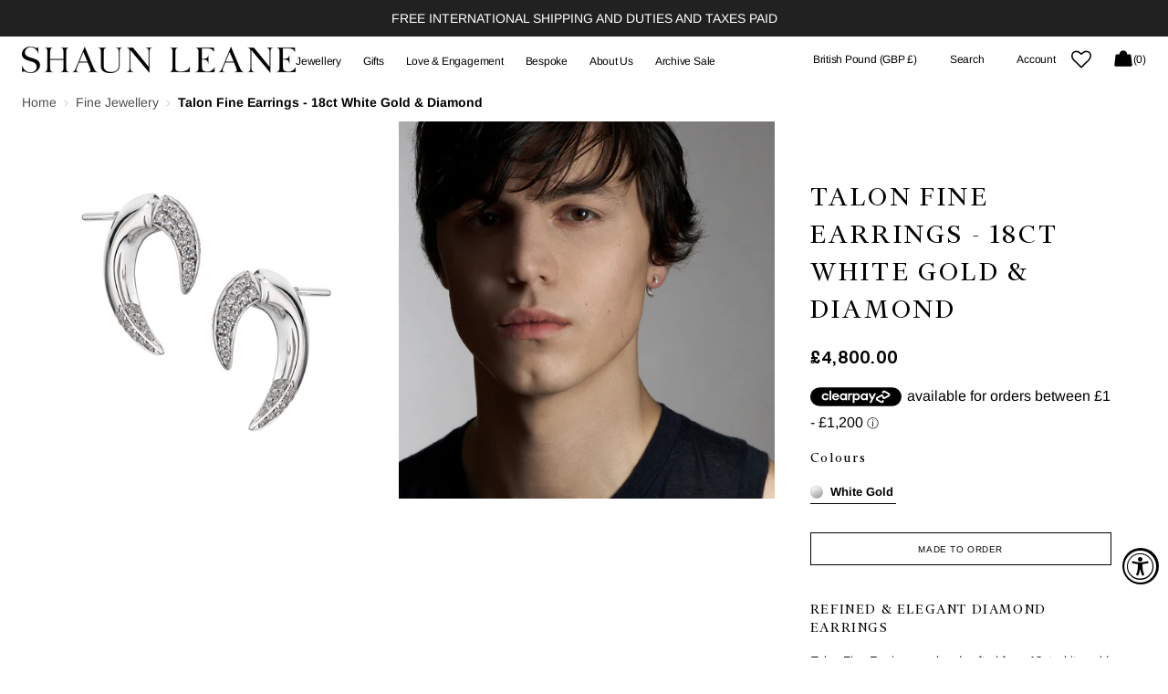

--- FILE ---
content_type: text/html; charset=utf-8
request_url: https://shaunleane.com/collections/all-fine-jewellery/products/white-diamond-small-talon-earrings
body_size: 61144
content:















<!doctype html>
<html class="no-js" lang="en" data-scheme="light">
  <head>

     <!-- Google Tag Manager -->
<script>(function(w,d,s,l,i){w[l]=w[l]||[];w[l].push({'gtm.start':
new Date().getTime(),event:'gtm.js'});var f=d.getElementsByTagName(s)[0],
j=d.createElement(s),dl=l!='dataLayer'?'&l='+l:'';j.async=true;j.src=
'https://www.googletagmanager.com/gtm.js?id='+i+dl;f.parentNode.insertBefore(j,f);
})(window,document,'script','dataLayer','GTM-W4VDFNP');</script>
<!-- End Google Tag Manager -->

    <meta name="google-site-verification" content="8MvVj4f5U-oCPANoTA6oPqU1u-XSaKvhwfaZFtvk97g" />
    <meta charset="utf-8">
    <meta http-equiv="X-UA-Compatible" content="IE=edge">
    <meta name="viewport" content="width=device-width,initial-scale=1">
    <meta name="theme-color" content="">
    <link rel="canonical" href="https://shaunleane.com/products/white-diamond-small-talon-earrings">
    <link rel="preconnect" href="https://cdn.shopify.com" crossorigin><link rel="icon" type="image/png" href="//shaunleane.com/cdn/shop/files/shaun-leane.gif?crop=center&height=32&v=1613157883&width=32"><style data-shopify>
    /* Basic Commercial Start */
    @font-face {
        font-family: 'BasicCommercial LT Std';
        src: url("//shaunleane.com/cdn/shop/t/305/assets/BasicCommercialLTStd-Blk.woff2?v=84082385956165936951746448100") format('woff2'),
            url("//shaunleane.com/cdn/shop/t/305/assets/BasicCommercialLTStd-Blk.woff?v=39555384460708836601746448099") format('woff');
        font-weight: 900;
        font-style: normal;
        font-display: swap;
    }

    @font-face {
        font-family: 'BasicCommercial LT Std';
        src: url("//shaunleane.com/cdn/shop/t/305/assets/BasicCommercialLTStd-BlkIt.woff2?v=108639522663392232021746448103") format('woff2'),
            url("//shaunleane.com/cdn/shop/t/305/assets/BasicCommercialLTStd-BlkIt.woff?v=174363433619463432421746448102") format('woff');
        font-weight: 900;
        font-style: italic;
        font-display: swap;
    }

    @font-face {
        font-family: 'BasicCommercial LT Std';
        src: url("//shaunleane.com/cdn/shop/t/305/assets/BasicCommercialLTStd-Bold.woff2?v=78325657077028065601746448106") format('woff2'),
            url("//shaunleane.com/cdn/shop/t/305/assets/BasicCommercialLTStd-Bold.woff?v=102838311328639452971746448105") format('woff');
        font-weight: 700;
        font-style: normal;
        font-display: swap;
    }

    @font-face {
        font-family: 'BasicCommercial LT Std';
        src: url("//shaunleane.com/cdn/shop/t/305/assets/BasicCommercialLTStd-BoldIt.woff2?v=175189167040871841861746448108") format('woff2'),
            url("//shaunleane.com/cdn/shop/t/305/assets/BasicCommercialLTStd-BoldIt.woff?v=121451202496826169961746448107") format('woff');
        font-weight: 700;
        font-style: italic;
        font-display: swap;
    }

    @font-face {
        font-family: 'BasicCommercial LT Std';
        src: url("//shaunleane.com/cdn/shop/t/305/assets/BasicCommercialLTStd-Italic.woff2?v=158294084374487921351746448110") format('woff2'),
            url("//shaunleane.com/cdn/shop/t/305/assets/BasicCommercialLTStd-Italic.woff?v=88136999868006414491746448109") format('woff');
        font-weight: 400;
        font-style: italic;
        font-display: swap;
    }

    @font-face {
        font-family: 'BasicCommercial LT Std';
        src: url("//shaunleane.com/cdn/shop/t/305/assets/BasicCommercialLTStd-Lt.woff2?v=159431017722137207351746448113") format('woff2'),
            url("//shaunleane.com/cdn/shop/t/305/assets/BasicCommercialLTStd-Lt.woff?v=37206579750012954031746448112") format('woff');
        font-weight: 300;
        font-style: normal;
        font-display: swap;
    }

    @font-face {
        font-family: 'BasicCommercial LT Std';
        src: url("//shaunleane.com/cdn/shop/t/305/assets/BasicCommercialLTStd-LtIt.woff2?v=179509043402613257411746448117") format('woff2'),
            url("//shaunleane.com/cdn/shop/t/305/assets/BasicCommercialLTStd-LtIt.woff?v=76991176866637743941746448115") format('woff');
        font-weight: 300;
        font-style: italic;
        font-display: swap;
    }

    @font-face {
        font-family: 'BasicCommercial LT Std';
        src: url("//shaunleane.com/cdn/shop/t/305/assets/BasicCommercialLTStd-Roman.woff2?v=157333009150995283591746448120") format('woff2'),
            url("//shaunleane.com/cdn/shop/t/305/assets/BasicCommercialLTStd-Roman.woff?v=66539988399904193241746448118") format('woff');
        font-weight: normal;
        font-style: normal;
        font-display: swap;
    }
    /* Basic Commercial end */

    /* Financier Display Start */
    @font-face {
        font-family: 'Financier Display';
        src: url("//shaunleane.com/cdn/shop/t/305/assets/FinancierDisplay-Bold.woff2?v=123311275337748053931746448185") format('woff2'),
            url("//shaunleane.com/cdn/shop/t/305/assets/FinancierDisplay-Bold.woff?v=86633787190798541271746448183") format('woff');
        font-weight: bold;
        font-style: normal;
        font-display: swap;
    }

    @font-face {
        font-family: 'Financier Display';
        src: url("//shaunleane.com/cdn/shop/t/305/assets/FinancierDisplay-Black.woff2?v=69575873977306078391746448177") format('woff2'),
            url("//shaunleane.com/cdn/shop/t/305/assets/FinancierDisplay-Black.woff?v=4386468002972021791746448176") format('woff');
        font-weight: 900;
        font-style: normal;
        font-display: swap;
    }

    @font-face {
        font-family: 'Financier Display';
        src: url("//shaunleane.com/cdn/shop/t/305/assets/FinancierDisplay-BlackItalic.woff2?v=150147268732198227131746448180") format('woff2'),
            url("//shaunleane.com/cdn/shop/t/305/assets/FinancierDisplay-BlackItalic.woff?v=135070292400660748261746448179") format('woff');
        font-weight: 900;
        font-style: italic;
        font-display: swap;
    }

    @font-face {
        font-family: 'Financier Display';
        src: url("//shaunleane.com/cdn/shop/t/305/assets/FinancierDisplay-LightItalic.woff2?v=105151642014270298521746448202") format('woff2'),
            url("//shaunleane.com/cdn/shop/t/305/assets/FinancierDisplay-LightItalic.woff?v=128334545996950548401746448200") format('woff');
        font-weight: 300;
        font-style: italic;
        font-display: swap;
    }

    @font-face {
        font-family: 'Financier Display';
        src: url("//shaunleane.com/cdn/shop/t/305/assets/FinancierDisplay-Regular.woff2?v=90952479816107983741746448216") format('woff2'),
            url("//shaunleane.com/cdn/shop/t/305/assets/FinancierDisplay-Regular.woff?v=39730706247202236231746448214") format('woff');
        font-weight: normal;
        font-style: normal;
        font-display: swap;
    }

    @font-face {
        font-family: 'Financier Display';
        src: url("//shaunleane.com/cdn/shop/t/305/assets/FinancierDisplay-Medium.woff2?v=183621098166328210661746448207") format('woff2'),
            url("//shaunleane.com/cdn/shop/t/305/assets/FinancierDisplay-Medium.woff?v=177058903707643036141746448206") format('woff');
        font-weight: 500;
        font-style: normal;
        font-display: swap;
    }

    @font-face {
        font-family: 'Financier Display';
        src: url("//shaunleane.com/cdn/shop/t/305/assets/FinancierDisplay-BoldItalic.woff2?v=162819445282316114641746448191") format('woff2'),
            url("//shaunleane.com/cdn/shop/t/305/assets/FinancierDisplay-BoldItalic.woff?v=4624564239070454261746448189") format('woff');
        font-weight: bold;
        font-style: italic;
        font-display: swap;
    }

    @font-face {
        font-family: 'Financier Display';
        src: url("//shaunleane.com/cdn/shop/t/305/assets/FinancierDisplay-Light.woff2?v=155558598838999997491746448196") format('woff2'),
            url("//shaunleane.com/cdn/shop/t/305/assets/FinancierDisplay-Light.woff?v=96508501382964858861746448195") format('woff');
        font-weight: 300;
        font-style: normal;
        font-display: swap;
    }

    @font-face {
        font-family: 'Financier Display';
        src: url("//shaunleane.com/cdn/shop/t/305/assets/FinancierDisplay-MediumItalic.woff2?v=7117713956033990781746448211") format('woff2'),
            url("//shaunleane.com/cdn/shop/t/305/assets/FinancierDisplay-MediumItalic.woff?v=108801091522369583331746448209") format('woff');
        font-weight: 500;
        font-style: italic;
        font-display: swap;
    }

    @font-face {
        font-family: 'Financier Display';
        src: url("//shaunleane.com/cdn/shop/t/305/assets/FinancierDisplay-SemiboldItalic.woff2?v=87827121484155437631746448226") format('woff2'),
            url("//shaunleane.com/cdn/shop/t/305/assets/FinancierDisplay-SemiboldItalic.woff?v=26658076513467688031746448225") format('woff');
        font-weight: 600;
        font-style: italic;
        font-display: swap;
    }

    @font-face {
        font-family: 'Financier Display';
        src: url("//shaunleane.com/cdn/shop/t/305/assets/FinancierDisplay-Semibold.woff2?v=164700568670094009081746448222") format('woff2'),
            url("//shaunleane.com/cdn/shop/t/305/assets/FinancierDisplay-Semibold.woff?v=63645321897693184091746448221") format('woff');
        font-weight: 600;
        font-style: normal;
        font-display: swap;
    }

    @font-face {
        font-family: 'Financier Display';
        src: url("//shaunleane.com/cdn/shop/t/305/assets/FinancierDisplay-RegularItalic.woff2?v=115837839765492945071746448219") format('woff2'),
            url("//shaunleane.com/cdn/shop/t/305/assets/FinancierDisplay-RegularItalic.woff?v=115941629554179113161746448217") format('woff');
        font-weight: normal;
        font-style: italic;
        font-display: swap;
    }
</style>
<link rel="preconnect" href="https://fonts.shopifycdn.com" crossorigin><title>Shaun Leane 18ct White Gold Diamond Talon Earrings</title>

    
      <meta name="description" content="Sophisticated and Elegant. Shop Shaun Leane 18ct White Gold Diamond Talon Earrings for a shimmering statement silhouette.">
    

    

<meta property="og:site_name" content="Shaun Leane">
<meta property="og:url" content="https://shaunleane.com/products/white-diamond-small-talon-earrings">
<meta property="og:title" content="Shaun Leane 18ct White Gold Diamond Talon Earrings">
<meta property="og:type" content="product">
<meta property="og:description" content="Sophisticated and Elegant. Shop Shaun Leane 18ct White Gold Diamond Talon Earrings for a shimmering statement silhouette."><meta property="og:image" content="http://shaunleane.com/cdn/shop/files/HT001.WGWHEOS_1172d9aa-ee5a-4bf8-847d-7eaf441d490a.jpg?v=1684151735">
  <meta property="og:image:secure_url" content="https://shaunleane.com/cdn/shop/files/HT001.WGWHEOS_1172d9aa-ee5a-4bf8-847d-7eaf441d490a.jpg?v=1684151735">
  <meta property="og:image:width" content="1080">
  <meta property="og:image:height" content="1080"><meta property="og:price:amount" content="4,800.00">
  <meta property="og:price:currency" content="GBP"><meta name="twitter:card" content="summary_large_image">
<meta name="twitter:title" content="Shaun Leane 18ct White Gold Diamond Talon Earrings">
<meta name="twitter:description" content="Sophisticated and Elegant. Shop Shaun Leane 18ct White Gold Diamond Talon Earrings for a shimmering statement silhouette.">


    <script src="//shaunleane.com/cdn/shop/t/305/assets/constants.js?v=37383056447335370521746448163" defer="defer"></script>
    <script src="//shaunleane.com/cdn/shop/t/305/assets/pubsub.js?v=34180055027472970951746448274" defer="defer"></script>
    <script src="//shaunleane.com/cdn/shop/t/305/assets/global.min.js?v=114328129127566762051749100824" defer="defer"></script><script src="//shaunleane.com/cdn/shop/t/305/assets/quick-add.js?v=146548005023498117021746448276" defer="defer"></script>
      <script src="//shaunleane.com/cdn/shop/t/305/assets/product-form.js?v=149469441993518066821746448266" defer="defer"></script>
    

    
  <script>window.performance && window.performance.mark && window.performance.mark('shopify.content_for_header.start');</script><meta name="google-site-verification" content="8MvVj4f5U-oCPANoTA6oPqU1u-XSaKvhwfaZFtvk97g">
<meta id="shopify-digital-wallet" name="shopify-digital-wallet" content="/22192487/digital_wallets/dialog">
<meta name="shopify-checkout-api-token" content="635c3f1ade75312ef118a06a914e64e1">
<meta id="in-context-paypal-metadata" data-shop-id="22192487" data-venmo-supported="false" data-environment="production" data-locale="en_US" data-paypal-v4="true" data-currency="GBP">
<link rel="alternate" type="application/json+oembed" href="https://shaunleane.com/products/white-diamond-small-talon-earrings.oembed">
<script async="async" src="/checkouts/internal/preloads.js?locale=en-GB"></script>
<link rel="preconnect" href="https://shop.app" crossorigin="anonymous">
<script async="async" src="https://shop.app/checkouts/internal/preloads.js?locale=en-GB&shop_id=22192487" crossorigin="anonymous"></script>
<script id="apple-pay-shop-capabilities" type="application/json">{"shopId":22192487,"countryCode":"GB","currencyCode":"GBP","merchantCapabilities":["supports3DS"],"merchantId":"gid:\/\/shopify\/Shop\/22192487","merchantName":"Shaun Leane","requiredBillingContactFields":["postalAddress","email","phone"],"requiredShippingContactFields":["postalAddress","email","phone"],"shippingType":"shipping","supportedNetworks":["visa","maestro","masterCard","amex","discover","elo"],"total":{"type":"pending","label":"Shaun Leane","amount":"1.00"},"shopifyPaymentsEnabled":true,"supportsSubscriptions":true}</script>
<script id="shopify-features" type="application/json">{"accessToken":"635c3f1ade75312ef118a06a914e64e1","betas":["rich-media-storefront-analytics"],"domain":"shaunleane.com","predictiveSearch":true,"shopId":22192487,"locale":"en"}</script>
<script>var Shopify = Shopify || {};
Shopify.shop = "shaun-leane.myshopify.com";
Shopify.locale = "en";
Shopify.currency = {"active":"GBP","rate":"1.0"};
Shopify.country = "GB";
Shopify.theme = {"name":"Real Agency","id":179490226555,"schema_name":"Madrid","schema_version":"1.2.0","theme_store_id":2870,"role":"main"};
Shopify.theme.handle = "null";
Shopify.theme.style = {"id":null,"handle":null};
Shopify.cdnHost = "shaunleane.com/cdn";
Shopify.routes = Shopify.routes || {};
Shopify.routes.root = "/";</script>
<script type="module">!function(o){(o.Shopify=o.Shopify||{}).modules=!0}(window);</script>
<script>!function(o){function n(){var o=[];function n(){o.push(Array.prototype.slice.apply(arguments))}return n.q=o,n}var t=o.Shopify=o.Shopify||{};t.loadFeatures=n(),t.autoloadFeatures=n()}(window);</script>
<script>
  window.ShopifyPay = window.ShopifyPay || {};
  window.ShopifyPay.apiHost = "shop.app\/pay";
  window.ShopifyPay.redirectState = null;
</script>
<script id="shop-js-analytics" type="application/json">{"pageType":"product"}</script>
<script defer="defer" async type="module" src="//shaunleane.com/cdn/shopifycloud/shop-js/modules/v2/client.init-shop-cart-sync_C5BV16lS.en.esm.js"></script>
<script defer="defer" async type="module" src="//shaunleane.com/cdn/shopifycloud/shop-js/modules/v2/chunk.common_CygWptCX.esm.js"></script>
<script type="module">
  await import("//shaunleane.com/cdn/shopifycloud/shop-js/modules/v2/client.init-shop-cart-sync_C5BV16lS.en.esm.js");
await import("//shaunleane.com/cdn/shopifycloud/shop-js/modules/v2/chunk.common_CygWptCX.esm.js");

  window.Shopify.SignInWithShop?.initShopCartSync?.({"fedCMEnabled":true,"windoidEnabled":true});

</script>
<script>
  window.Shopify = window.Shopify || {};
  if (!window.Shopify.featureAssets) window.Shopify.featureAssets = {};
  window.Shopify.featureAssets['shop-js'] = {"shop-cart-sync":["modules/v2/client.shop-cart-sync_ZFArdW7E.en.esm.js","modules/v2/chunk.common_CygWptCX.esm.js"],"init-fed-cm":["modules/v2/client.init-fed-cm_CmiC4vf6.en.esm.js","modules/v2/chunk.common_CygWptCX.esm.js"],"shop-button":["modules/v2/client.shop-button_tlx5R9nI.en.esm.js","modules/v2/chunk.common_CygWptCX.esm.js"],"shop-cash-offers":["modules/v2/client.shop-cash-offers_DOA2yAJr.en.esm.js","modules/v2/chunk.common_CygWptCX.esm.js","modules/v2/chunk.modal_D71HUcav.esm.js"],"init-windoid":["modules/v2/client.init-windoid_sURxWdc1.en.esm.js","modules/v2/chunk.common_CygWptCX.esm.js"],"shop-toast-manager":["modules/v2/client.shop-toast-manager_ClPi3nE9.en.esm.js","modules/v2/chunk.common_CygWptCX.esm.js"],"init-shop-email-lookup-coordinator":["modules/v2/client.init-shop-email-lookup-coordinator_B8hsDcYM.en.esm.js","modules/v2/chunk.common_CygWptCX.esm.js"],"init-shop-cart-sync":["modules/v2/client.init-shop-cart-sync_C5BV16lS.en.esm.js","modules/v2/chunk.common_CygWptCX.esm.js"],"avatar":["modules/v2/client.avatar_BTnouDA3.en.esm.js"],"pay-button":["modules/v2/client.pay-button_FdsNuTd3.en.esm.js","modules/v2/chunk.common_CygWptCX.esm.js"],"init-customer-accounts":["modules/v2/client.init-customer-accounts_DxDtT_ad.en.esm.js","modules/v2/client.shop-login-button_C5VAVYt1.en.esm.js","modules/v2/chunk.common_CygWptCX.esm.js","modules/v2/chunk.modal_D71HUcav.esm.js"],"init-shop-for-new-customer-accounts":["modules/v2/client.init-shop-for-new-customer-accounts_ChsxoAhi.en.esm.js","modules/v2/client.shop-login-button_C5VAVYt1.en.esm.js","modules/v2/chunk.common_CygWptCX.esm.js","modules/v2/chunk.modal_D71HUcav.esm.js"],"shop-login-button":["modules/v2/client.shop-login-button_C5VAVYt1.en.esm.js","modules/v2/chunk.common_CygWptCX.esm.js","modules/v2/chunk.modal_D71HUcav.esm.js"],"init-customer-accounts-sign-up":["modules/v2/client.init-customer-accounts-sign-up_CPSyQ0Tj.en.esm.js","modules/v2/client.shop-login-button_C5VAVYt1.en.esm.js","modules/v2/chunk.common_CygWptCX.esm.js","modules/v2/chunk.modal_D71HUcav.esm.js"],"shop-follow-button":["modules/v2/client.shop-follow-button_Cva4Ekp9.en.esm.js","modules/v2/chunk.common_CygWptCX.esm.js","modules/v2/chunk.modal_D71HUcav.esm.js"],"checkout-modal":["modules/v2/client.checkout-modal_BPM8l0SH.en.esm.js","modules/v2/chunk.common_CygWptCX.esm.js","modules/v2/chunk.modal_D71HUcav.esm.js"],"lead-capture":["modules/v2/client.lead-capture_Bi8yE_yS.en.esm.js","modules/v2/chunk.common_CygWptCX.esm.js","modules/v2/chunk.modal_D71HUcav.esm.js"],"shop-login":["modules/v2/client.shop-login_D6lNrXab.en.esm.js","modules/v2/chunk.common_CygWptCX.esm.js","modules/v2/chunk.modal_D71HUcav.esm.js"],"payment-terms":["modules/v2/client.payment-terms_CZxnsJam.en.esm.js","modules/v2/chunk.common_CygWptCX.esm.js","modules/v2/chunk.modal_D71HUcav.esm.js"]};
</script>
<script>(function() {
  var isLoaded = false;
  function asyncLoad() {
    if (isLoaded) return;
    isLoaded = true;
    var urls = ["https:\/\/str.rise-ai.com\/?shop=shaun-leane.myshopify.com","https:\/\/strn.rise-ai.com\/?shop=shaun-leane.myshopify.com","https:\/\/static.klaviyo.com\/onsite\/js\/klaviyo.js?company_id=UvQiNZ\u0026shop=shaun-leane.myshopify.com","https:\/\/static.klaviyo.com\/onsite\/js\/klaviyo.js?company_id=UvQiNZ\u0026shop=shaun-leane.myshopify.com","https:\/\/wishlisthero-assets.revampco.com\/store-front\/bundle2.js?shop=shaun-leane.myshopify.com"];
    for (var i = 0; i < urls.length; i++) {
      var s = document.createElement('script');
      s.type = 'text/javascript';
      s.async = true;
      s.src = urls[i];
      var x = document.getElementsByTagName('script')[0];
      x.parentNode.insertBefore(s, x);
    }
  };
  if(window.attachEvent) {
    window.attachEvent('onload', asyncLoad);
  } else {
    window.addEventListener('load', asyncLoad, false);
  }
})();</script>
<script id="__st">var __st={"a":22192487,"offset":0,"reqid":"0a22c5c1-1794-4e6d-b613-6a0a3c85df64-1768644486","pageurl":"shaunleane.com\/collections\/all-fine-jewellery\/products\/white-diamond-small-talon-earrings","u":"758362eb30fe","p":"product","rtyp":"product","rid":11156866439};</script>
<script>window.ShopifyPaypalV4VisibilityTracking = true;</script>
<script id="captcha-bootstrap">!function(){'use strict';const t='contact',e='account',n='new_comment',o=[[t,t],['blogs',n],['comments',n],[t,'customer']],c=[[e,'customer_login'],[e,'guest_login'],[e,'recover_customer_password'],[e,'create_customer']],r=t=>t.map((([t,e])=>`form[action*='/${t}']:not([data-nocaptcha='true']) input[name='form_type'][value='${e}']`)).join(','),a=t=>()=>t?[...document.querySelectorAll(t)].map((t=>t.form)):[];function s(){const t=[...o],e=r(t);return a(e)}const i='password',u='form_key',d=['recaptcha-v3-token','g-recaptcha-response','h-captcha-response',i],f=()=>{try{return window.sessionStorage}catch{return}},m='__shopify_v',_=t=>t.elements[u];function p(t,e,n=!1){try{const o=window.sessionStorage,c=JSON.parse(o.getItem(e)),{data:r}=function(t){const{data:e,action:n}=t;return t[m]||n?{data:e,action:n}:{data:t,action:n}}(c);for(const[e,n]of Object.entries(r))t.elements[e]&&(t.elements[e].value=n);n&&o.removeItem(e)}catch(o){console.error('form repopulation failed',{error:o})}}const l='form_type',E='cptcha';function T(t){t.dataset[E]=!0}const w=window,h=w.document,L='Shopify',v='ce_forms',y='captcha';let A=!1;((t,e)=>{const n=(g='f06e6c50-85a8-45c8-87d0-21a2b65856fe',I='https://cdn.shopify.com/shopifycloud/storefront-forms-hcaptcha/ce_storefront_forms_captcha_hcaptcha.v1.5.2.iife.js',D={infoText:'Protected by hCaptcha',privacyText:'Privacy',termsText:'Terms'},(t,e,n)=>{const o=w[L][v],c=o.bindForm;if(c)return c(t,g,e,D).then(n);var r;o.q.push([[t,g,e,D],n]),r=I,A||(h.body.append(Object.assign(h.createElement('script'),{id:'captcha-provider',async:!0,src:r})),A=!0)});var g,I,D;w[L]=w[L]||{},w[L][v]=w[L][v]||{},w[L][v].q=[],w[L][y]=w[L][y]||{},w[L][y].protect=function(t,e){n(t,void 0,e),T(t)},Object.freeze(w[L][y]),function(t,e,n,w,h,L){const[v,y,A,g]=function(t,e,n){const i=e?o:[],u=t?c:[],d=[...i,...u],f=r(d),m=r(i),_=r(d.filter((([t,e])=>n.includes(e))));return[a(f),a(m),a(_),s()]}(w,h,L),I=t=>{const e=t.target;return e instanceof HTMLFormElement?e:e&&e.form},D=t=>v().includes(t);t.addEventListener('submit',(t=>{const e=I(t);if(!e)return;const n=D(e)&&!e.dataset.hcaptchaBound&&!e.dataset.recaptchaBound,o=_(e),c=g().includes(e)&&(!o||!o.value);(n||c)&&t.preventDefault(),c&&!n&&(function(t){try{if(!f())return;!function(t){const e=f();if(!e)return;const n=_(t);if(!n)return;const o=n.value;o&&e.removeItem(o)}(t);const e=Array.from(Array(32),(()=>Math.random().toString(36)[2])).join('');!function(t,e){_(t)||t.append(Object.assign(document.createElement('input'),{type:'hidden',name:u})),t.elements[u].value=e}(t,e),function(t,e){const n=f();if(!n)return;const o=[...t.querySelectorAll(`input[type='${i}']`)].map((({name:t})=>t)),c=[...d,...o],r={};for(const[a,s]of new FormData(t).entries())c.includes(a)||(r[a]=s);n.setItem(e,JSON.stringify({[m]:1,action:t.action,data:r}))}(t,e)}catch(e){console.error('failed to persist form',e)}}(e),e.submit())}));const S=(t,e)=>{t&&!t.dataset[E]&&(n(t,e.some((e=>e===t))),T(t))};for(const o of['focusin','change'])t.addEventListener(o,(t=>{const e=I(t);D(e)&&S(e,y())}));const B=e.get('form_key'),M=e.get(l),P=B&&M;t.addEventListener('DOMContentLoaded',(()=>{const t=y();if(P)for(const e of t)e.elements[l].value===M&&p(e,B);[...new Set([...A(),...v().filter((t=>'true'===t.dataset.shopifyCaptcha))])].forEach((e=>S(e,t)))}))}(h,new URLSearchParams(w.location.search),n,t,e,['guest_login'])})(!0,!0)}();</script>
<script integrity="sha256-4kQ18oKyAcykRKYeNunJcIwy7WH5gtpwJnB7kiuLZ1E=" data-source-attribution="shopify.loadfeatures" defer="defer" src="//shaunleane.com/cdn/shopifycloud/storefront/assets/storefront/load_feature-a0a9edcb.js" crossorigin="anonymous"></script>
<script crossorigin="anonymous" defer="defer" src="//shaunleane.com/cdn/shopifycloud/storefront/assets/shopify_pay/storefront-65b4c6d7.js?v=20250812"></script>
<script data-source-attribution="shopify.dynamic_checkout.dynamic.init">var Shopify=Shopify||{};Shopify.PaymentButton=Shopify.PaymentButton||{isStorefrontPortableWallets:!0,init:function(){window.Shopify.PaymentButton.init=function(){};var t=document.createElement("script");t.src="https://shaunleane.com/cdn/shopifycloud/portable-wallets/latest/portable-wallets.en.js",t.type="module",document.head.appendChild(t)}};
</script>
<script data-source-attribution="shopify.dynamic_checkout.buyer_consent">
  function portableWalletsHideBuyerConsent(e){var t=document.getElementById("shopify-buyer-consent"),n=document.getElementById("shopify-subscription-policy-button");t&&n&&(t.classList.add("hidden"),t.setAttribute("aria-hidden","true"),n.removeEventListener("click",e))}function portableWalletsShowBuyerConsent(e){var t=document.getElementById("shopify-buyer-consent"),n=document.getElementById("shopify-subscription-policy-button");t&&n&&(t.classList.remove("hidden"),t.removeAttribute("aria-hidden"),n.addEventListener("click",e))}window.Shopify?.PaymentButton&&(window.Shopify.PaymentButton.hideBuyerConsent=portableWalletsHideBuyerConsent,window.Shopify.PaymentButton.showBuyerConsent=portableWalletsShowBuyerConsent);
</script>
<script data-source-attribution="shopify.dynamic_checkout.cart.bootstrap">document.addEventListener("DOMContentLoaded",(function(){function t(){return document.querySelector("shopify-accelerated-checkout-cart, shopify-accelerated-checkout")}if(t())Shopify.PaymentButton.init();else{new MutationObserver((function(e,n){t()&&(Shopify.PaymentButton.init(),n.disconnect())})).observe(document.body,{childList:!0,subtree:!0})}}));
</script>
<script id='scb4127' type='text/javascript' async='' src='https://shaunleane.com/cdn/shopifycloud/privacy-banner/storefront-banner.js'></script><link id="shopify-accelerated-checkout-styles" rel="stylesheet" media="screen" href="https://shaunleane.com/cdn/shopifycloud/portable-wallets/latest/accelerated-checkout-backwards-compat.css" crossorigin="anonymous">
<style id="shopify-accelerated-checkout-cart">
        #shopify-buyer-consent {
  margin-top: 1em;
  display: inline-block;
  width: 100%;
}

#shopify-buyer-consent.hidden {
  display: none;
}

#shopify-subscription-policy-button {
  background: none;
  border: none;
  padding: 0;
  text-decoration: underline;
  font-size: inherit;
  cursor: pointer;
}

#shopify-subscription-policy-button::before {
  box-shadow: none;
}

      </style>
<script id="sections-script" data-sections="main-product,header" defer="defer" src="//shaunleane.com/cdn/shop/t/305/compiled_assets/scripts.js?56882"></script>
<script>window.performance && window.performance.mark && window.performance.mark('shopify.content_for_header.end');</script>
  <!-- "snippets/shogun-products.liquid" was not rendered, the associated app was uninstalled -->



    <style data-shopify>
          @font-face {
  font-family: "Instrument Sans";
  font-weight: 500;
  font-style: normal;
  font-display: swap;
  src: url("//shaunleane.com/cdn/fonts/instrument_sans/instrumentsans_n5.1ce463e1cc056566f977610764d93d4704464858.woff2") format("woff2"),
       url("//shaunleane.com/cdn/fonts/instrument_sans/instrumentsans_n5.9079eb7bba230c9d8d8d3a7d101aa9d9f40b6d14.woff") format("woff");
}

          @font-face {
  font-family: "Instrument Sans";
  font-weight: 500;
  font-style: normal;
  font-display: swap;
  src: url("//shaunleane.com/cdn/fonts/instrument_sans/instrumentsans_n5.1ce463e1cc056566f977610764d93d4704464858.woff2") format("woff2"),
       url("//shaunleane.com/cdn/fonts/instrument_sans/instrumentsans_n5.9079eb7bba230c9d8d8d3a7d101aa9d9f40b6d14.woff") format("woff");
}

          @font-face {
  font-family: "Instrument Sans";
  font-weight: 400;
  font-style: normal;
  font-display: swap;
  src: url("//shaunleane.com/cdn/fonts/instrument_sans/instrumentsans_n4.db86542ae5e1596dbdb28c279ae6c2086c4c5bfa.woff2") format("woff2"),
       url("//shaunleane.com/cdn/fonts/instrument_sans/instrumentsans_n4.510f1b081e58d08c30978f465518799851ef6d8b.woff") format("woff");
}

          @font-face {
  font-family: Arimo;
  font-weight: 400;
  font-style: normal;
  font-display: swap;
  src: url("//shaunleane.com/cdn/fonts/arimo/arimo_n4.a7efb558ca22d2002248bbe6f302a98edee38e35.woff2") format("woff2"),
       url("//shaunleane.com/cdn/fonts/arimo/arimo_n4.0da809f7d1d5ede2a73be7094ac00741efdb6387.woff") format("woff");
}

          @font-face {
  font-family: Arimo;
  font-weight: 400;
  font-style: normal;
  font-display: swap;
  src: url("//shaunleane.com/cdn/fonts/arimo/arimo_n4.a7efb558ca22d2002248bbe6f302a98edee38e35.woff2") format("woff2"),
       url("//shaunleane.com/cdn/fonts/arimo/arimo_n4.0da809f7d1d5ede2a73be7094ac00741efdb6387.woff") format("woff");
}

          @font-face {
  font-family: Arimo;
  font-weight: 400;
  font-style: normal;
  font-display: swap;
  src: url("//shaunleane.com/cdn/fonts/arimo/arimo_n4.a7efb558ca22d2002248bbe6f302a98edee38e35.woff2") format("woff2"),
       url("//shaunleane.com/cdn/fonts/arimo/arimo_n4.0da809f7d1d5ede2a73be7094ac00741efdb6387.woff") format("woff");
}

          @font-face {
  font-family: Arimo;
  font-weight: 400;
  font-style: normal;
  font-display: swap;
  src: url("//shaunleane.com/cdn/fonts/arimo/arimo_n4.a7efb558ca22d2002248bbe6f302a98edee38e35.woff2") format("woff2"),
       url("//shaunleane.com/cdn/fonts/arimo/arimo_n4.0da809f7d1d5ede2a73be7094ac00741efdb6387.woff") format("woff");
}

          @font-face {
  font-family: Arimo;
  font-weight: 400;
  font-style: normal;
  font-display: swap;
  src: url("//shaunleane.com/cdn/fonts/arimo/arimo_n4.a7efb558ca22d2002248bbe6f302a98edee38e35.woff2") format("woff2"),
       url("//shaunleane.com/cdn/fonts/arimo/arimo_n4.0da809f7d1d5ede2a73be7094ac00741efdb6387.woff") format("woff");
}

          @font-face {
  font-family: Arimo;
  font-weight: 400;
  font-style: normal;
  font-display: swap;
  src: url("//shaunleane.com/cdn/fonts/arimo/arimo_n4.a7efb558ca22d2002248bbe6f302a98edee38e35.woff2") format("woff2"),
       url("//shaunleane.com/cdn/fonts/arimo/arimo_n4.0da809f7d1d5ede2a73be7094ac00741efdb6387.woff") format("woff");
}

          @font-face {
  font-family: "Instrument Sans";
  font-weight: 400;
  font-style: normal;
  font-display: swap;
  src: url("//shaunleane.com/cdn/fonts/instrument_sans/instrumentsans_n4.db86542ae5e1596dbdb28c279ae6c2086c4c5bfa.woff2") format("woff2"),
       url("//shaunleane.com/cdn/fonts/instrument_sans/instrumentsans_n4.510f1b081e58d08c30978f465518799851ef6d8b.woff") format("woff");
}

          
          @font-face {
  font-family: Arimo;
  font-weight: 400;
  font-style: normal;
  font-display: swap;
  src: url("//shaunleane.com/cdn/fonts/arimo/arimo_n4.a7efb558ca22d2002248bbe6f302a98edee38e35.woff2") format("woff2"),
       url("//shaunleane.com/cdn/fonts/arimo/arimo_n4.0da809f7d1d5ede2a73be7094ac00741efdb6387.woff") format("woff");
}

          @font-face {
  font-family: Arimo;
  font-weight: 500;
  font-style: normal;
  font-display: swap;
  src: url("//shaunleane.com/cdn/fonts/arimo/arimo_n5.a6cc016de05b75be63cb193704728ed8065f04bb.woff2") format("woff2"),
       url("//shaunleane.com/cdn/fonts/arimo/arimo_n5.e0d510a292c8c9059b1fcf519004ca9d3a6015a2.woff") format("woff");
}

          @font-face {
  font-family: Arimo;
  font-weight: 700;
  font-style: normal;
  font-display: swap;
  src: url("//shaunleane.com/cdn/fonts/arimo/arimo_n7.1d2d0638e6a1228d86beb0e10006e3280ccb2d04.woff2") format("woff2"),
       url("//shaunleane.com/cdn/fonts/arimo/arimo_n7.f4b9139e8eac4a17b38b8707044c20f54c3be479.woff") format("woff");
}

          @font-face {
  font-family: Arimo;
  font-weight: 400;
  font-style: italic;
  font-display: swap;
  src: url("//shaunleane.com/cdn/fonts/arimo/arimo_i4.438ddb21a1b98c7230698d70dc1a21df235701b2.woff2") format("woff2"),
       url("//shaunleane.com/cdn/fonts/arimo/arimo_i4.0e1908a0dc1ec32fabb5a03a0c9ee2083f82e3d7.woff") format("woff");
}

          @font-face {
  font-family: "Instrument Sans";
  font-weight: 500;
  font-style: italic;
  font-display: swap;
  src: url("//shaunleane.com/cdn/fonts/instrument_sans/instrumentsans_i5.d2033775d4997e4dcd0d47ebdd5234b5c14e3f53.woff2") format("woff2"),
       url("//shaunleane.com/cdn/fonts/instrument_sans/instrumentsans_i5.8e3cfa86b65acf809ce72bc4f9b58f185ef6b8c7.woff") format("woff");
}

          @font-face {
  font-family: Arimo;
  font-weight: 700;
  font-style: italic;
  font-display: swap;
  src: url("//shaunleane.com/cdn/fonts/arimo/arimo_i7.b9f09537c29041ec8d51f8cdb7c9b8e4f1f82cb1.woff2") format("woff2"),
       url("//shaunleane.com/cdn/fonts/arimo/arimo_i7.ec659fc855f754fd0b1bd052e606bba1058f73da.woff") format("woff");
}


          
        :root,
          	[data-scheme=light] .color-background-1 {
          		--color-background: 255,255,255;
              --color-background-secondary: 245,245,245;
          		
          			--gradient-background: #ffffff;
          		
          		--color-foreground: 0, 0, 0;
          		--color-foreground-secondary: 0, 0, 0;
          		--color-foreground-title: 0, 0, 0;

          		--color-button-text: 249, 249, 249;
          		--color-button-text-hover: 249, 249, 249;
          		--color-button: 0, 0, 0;
          		--color-button-hover: 40, 40, 40;

          		--color-button-secondary: 235, 235, 235;
          		--color-button-secondary-hover: 238, 238, 238;
          		--color-button-secondary-text: 0, 0, 0;
          		--color-button-secondary-text-hover: 0, 0, 0;

          		--color-button-tertiary-text: 0, 0, 0;
          		--color-button-tertiary-text-hover: 255, 255, 255;
          		--color-button-tertiary: 0, 0, 0;
          		--color-button-tertiary-hover: 0, 0, 0;

          		--color-overlay: 255, 255, 255;
          		--color-border-input: 204, 204, 204;
          		--color-border-input-hover: 128, 128, 128;
          		--color-background-input: 255, 255, 255;
          		--color-border: 255, 255, 255;
          	}
          	@media (prefers-color-scheme: light) {
        	:root,
          		[data-scheme=auto] .color-background-1 {
          			--color-background: 255,255,255;
                --color-background-secondaryu: 245,245,245;
          			
          				--gradient-background: #ffffff;
          			
          			--color-foreground: 0, 0, 0;
          			--color-foreground-secondary: 0, 0, 0;
          			--color-foreground-title: 0, 0, 0;

          			--color-button-text: 249, 249, 249;
          			--color-button-text-hover: 249, 249, 249;
          			--color-button: 0, 0, 0;
          			--color-button-hover: 40, 40, 40;

          			--color-button-secondary: 235, 235, 235;
          			--color-button-secondary-hover: 238, 238, 238;
          			--color-button-secondary-text: 0, 0, 0;
          			--color-button-secondary-text-hover: 0, 0, 0;

          			--color-button-tertiary-text: 0, 0, 0;
          			--color-button-tertiary-text-hover: 255, 255, 255;
          			--color-button-tertiary: 0, 0, 0;
          			--color-button-tertiary-hover: 0, 0, 0;

          			--color-overlay: 255, 255, 255;
          			--color-border-input: 204, 204, 204;
          			--color-border-input-hover: 128, 128, 128;
          			--color-background-input: 255, 255, 255;
          			--color-border: 255, 255, 255;
          		}
          	}
          
        
          	[data-scheme=light] .color-background-2 {
          		--color-background: 34,33,33;
              --color-background-secondary: 34,33,33;
          		
          			--gradient-background: #222121;
          		
          		--color-foreground: 255, 255, 255;
          		--color-foreground-secondary: 169, 169, 169;
          		--color-foreground-title: 255, 255, 255;

          		--color-button-text: 0, 0, 0;
          		--color-button-text-hover: 0, 0, 0;
          		--color-button: 255, 255, 255;
          		--color-button-hover: 238, 238, 238;

          		--color-button-secondary: 0, 0, 0;
          		--color-button-secondary-hover: 40, 40, 40;
          		--color-button-secondary-text: 255, 255, 255;
          		--color-button-secondary-text-hover: 255, 255, 255;

          		--color-button-tertiary-text: 255, 255, 255;
          		--color-button-tertiary-text-hover: 0, 0, 0;
          		--color-button-tertiary: 255, 255, 255;
          		--color-button-tertiary-hover: 255, 255, 255;

          		--color-overlay: 34, 33, 33;
          		--color-border-input: 62, 62, 62;
          		--color-border-input-hover: 62, 62, 62;
          		--color-background-input: 53, 53, 53;
          		--color-border: 222, 217, 212;
          	}
          	@media (prefers-color-scheme: light) {
        	
          		[data-scheme=auto] .color-background-2 {
          			--color-background: 34,33,33;
                --color-background-secondaryu: 34,33,33;
          			
          				--gradient-background: #222121;
          			
          			--color-foreground: 255, 255, 255;
          			--color-foreground-secondary: 169, 169, 169;
          			--color-foreground-title: 255, 255, 255;

          			--color-button-text: 0, 0, 0;
          			--color-button-text-hover: 0, 0, 0;
          			--color-button: 255, 255, 255;
          			--color-button-hover: 238, 238, 238;

          			--color-button-secondary: 0, 0, 0;
          			--color-button-secondary-hover: 40, 40, 40;
          			--color-button-secondary-text: 255, 255, 255;
          			--color-button-secondary-text-hover: 255, 255, 255;

          			--color-button-tertiary-text: 255, 255, 255;
          			--color-button-tertiary-text-hover: 0, 0, 0;
          			--color-button-tertiary: 255, 255, 255;
          			--color-button-tertiary-hover: 255, 255, 255;

          			--color-overlay: 34, 33, 33;
          			--color-border-input: 62, 62, 62;
          			--color-border-input-hover: 62, 62, 62;
          			--color-background-input: 53, 53, 53;
          			--color-border: 222, 217, 212;
          		}
          	}
          
        
          	[data-scheme=light] .color-scheme-3802e552-5956-4164-b426-fb42ae93c4d9 {
          		--color-background: 204,193,175;
              --color-background-secondary: 245,245,245;
          		
          			--gradient-background: #ccc1af;
          		
          		--color-foreground: 0, 0, 0;
          		--color-foreground-secondary: 77, 77, 77;
          		--color-foreground-title: 0, 0, 0;

          		--color-button-text: 249, 249, 249;
          		--color-button-text-hover: 249, 249, 249;
          		--color-button: 204, 193, 175;
          		--color-button-hover: 204, 193, 175;

          		--color-button-secondary: 235, 235, 235;
          		--color-button-secondary-hover: 238, 238, 238;
          		--color-button-secondary-text: 0, 0, 0;
          		--color-button-secondary-text-hover: 0, 0, 0;

          		--color-button-tertiary-text: 0, 0, 0;
          		--color-button-tertiary-text-hover: 255, 255, 255;
          		--color-button-tertiary: 0, 0, 0;
          		--color-button-tertiary-hover: 0, 0, 0;

          		--color-overlay: 204, 193, 175;
          		--color-border-input: 204, 204, 204;
          		--color-border-input-hover: 128, 128, 128;
          		--color-background-input: 255, 255, 255;
          		--color-border: 225, 225, 225;
          	}
          	@media (prefers-color-scheme: light) {
        	
          		[data-scheme=auto] .color-scheme-3802e552-5956-4164-b426-fb42ae93c4d9 {
          			--color-background: 204,193,175;
                --color-background-secondaryu: 245,245,245;
          			
          				--gradient-background: #ccc1af;
          			
          			--color-foreground: 0, 0, 0;
          			--color-foreground-secondary: 77, 77, 77;
          			--color-foreground-title: 0, 0, 0;

          			--color-button-text: 249, 249, 249;
          			--color-button-text-hover: 249, 249, 249;
          			--color-button: 204, 193, 175;
          			--color-button-hover: 204, 193, 175;

          			--color-button-secondary: 235, 235, 235;
          			--color-button-secondary-hover: 238, 238, 238;
          			--color-button-secondary-text: 0, 0, 0;
          			--color-button-secondary-text-hover: 0, 0, 0;

          			--color-button-tertiary-text: 0, 0, 0;
          			--color-button-tertiary-text-hover: 255, 255, 255;
          			--color-button-tertiary: 0, 0, 0;
          			--color-button-tertiary-hover: 0, 0, 0;

          			--color-overlay: 204, 193, 175;
          			--color-border-input: 204, 204, 204;
          			--color-border-input-hover: 128, 128, 128;
          			--color-background-input: 255, 255, 255;
          			--color-border: 225, 225, 225;
          		}
          	}
          
        
          	[data-scheme=light] .color-scheme-229f03a5-5620-493a-983b-2defa7a93f71 {
          		--color-background: 255,255,255;
              --color-background-secondary: 245,245,245;
          		
          			--gradient-background: #ffffff;
          		
          		--color-foreground: 255, 255, 255;
          		--color-foreground-secondary: 255, 255, 255;
          		--color-foreground-title: 255, 255, 255;

          		--color-button-text: 249, 249, 249;
          		--color-button-text-hover: 249, 249, 249;
          		--color-button: 0, 0, 0;
          		--color-button-hover: 40, 40, 40;

          		--color-button-secondary: 235, 235, 235;
          		--color-button-secondary-hover: 238, 238, 238;
          		--color-button-secondary-text: 0, 0, 0;
          		--color-button-secondary-text-hover: 0, 0, 0;

          		--color-button-tertiary-text: 255, 255, 255;
          		--color-button-tertiary-text-hover: 0, 0, 0;
          		--color-button-tertiary: 255, 255, 255;
          		--color-button-tertiary-hover: 255, 255, 255;

          		--color-overlay: 0, 0, 0;
          		--color-border-input: 204, 204, 204;
          		--color-border-input-hover: 128, 128, 128;
          		--color-background-input: 255, 255, 255;
          		--color-border: 255, 255, 255;
          	}
          	@media (prefers-color-scheme: light) {
        	
          		[data-scheme=auto] .color-scheme-229f03a5-5620-493a-983b-2defa7a93f71 {
          			--color-background: 255,255,255;
                --color-background-secondaryu: 245,245,245;
          			
          				--gradient-background: #ffffff;
          			
          			--color-foreground: 255, 255, 255;
          			--color-foreground-secondary: 255, 255, 255;
          			--color-foreground-title: 255, 255, 255;

          			--color-button-text: 249, 249, 249;
          			--color-button-text-hover: 249, 249, 249;
          			--color-button: 0, 0, 0;
          			--color-button-hover: 40, 40, 40;

          			--color-button-secondary: 235, 235, 235;
          			--color-button-secondary-hover: 238, 238, 238;
          			--color-button-secondary-text: 0, 0, 0;
          			--color-button-secondary-text-hover: 0, 0, 0;

          			--color-button-tertiary-text: 255, 255, 255;
          			--color-button-tertiary-text-hover: 0, 0, 0;
          			--color-button-tertiary: 255, 255, 255;
          			--color-button-tertiary-hover: 255, 255, 255;

          			--color-overlay: 0, 0, 0;
          			--color-border-input: 204, 204, 204;
          			--color-border-input-hover: 128, 128, 128;
          			--color-background-input: 255, 255, 255;
          			--color-border: 255, 255, 255;
          		}
          	}
          
        
          	[data-scheme=light] .color-scheme-7db1e6ef-446b-49f8-afdc-8a7096fc65bd {
          		--color-background: 0,0,0;
              --color-background-secondary: 0,0,0;
          		
          			--gradient-background: #000000;
          		
          		--color-foreground: 0, 0, 0;
          		--color-foreground-secondary: 0, 0, 0;
          		--color-foreground-title: 0, 0, 0;

          		--color-button-text: 0, 0, 0;
          		--color-button-text-hover: 0, 0, 0;
          		--color-button: 0, 0, 0;
          		--color-button-hover: 0, 0, 0;

          		--color-button-secondary: 0, 0, 0;
          		--color-button-secondary-hover: 0, 0, 0;
          		--color-button-secondary-text: 0, 0, 0;
          		--color-button-secondary-text-hover: 0, 0, 0;

          		--color-button-tertiary-text: 0, 0, 0;
          		--color-button-tertiary-text-hover: 0, 0, 0;
          		--color-button-tertiary: 0, 0, 0;
          		--color-button-tertiary-hover: 0, 0, 0;

          		--color-overlay: 0, 0, 0;
          		--color-border-input: 0, 0, 0;
          		--color-border-input-hover: 0, 0, 0;
          		--color-background-input: 0, 0, 0;
          		--color-border: 0, 0, 0;
          	}
          	@media (prefers-color-scheme: light) {
        	
          		[data-scheme=auto] .color-scheme-7db1e6ef-446b-49f8-afdc-8a7096fc65bd {
          			--color-background: 0,0,0;
                --color-background-secondaryu: 0,0,0;
          			
          				--gradient-background: #000000;
          			
          			--color-foreground: 0, 0, 0;
          			--color-foreground-secondary: 0, 0, 0;
          			--color-foreground-title: 0, 0, 0;

          			--color-button-text: 0, 0, 0;
          			--color-button-text-hover: 0, 0, 0;
          			--color-button: 0, 0, 0;
          			--color-button-hover: 0, 0, 0;

          			--color-button-secondary: 0, 0, 0;
          			--color-button-secondary-hover: 0, 0, 0;
          			--color-button-secondary-text: 0, 0, 0;
          			--color-button-secondary-text-hover: 0, 0, 0;

          			--color-button-tertiary-text: 0, 0, 0;
          			--color-button-tertiary-text-hover: 0, 0, 0;
          			--color-button-tertiary: 0, 0, 0;
          			--color-button-tertiary-hover: 0, 0, 0;

          			--color-overlay: 0, 0, 0;
          			--color-border-input: 0, 0, 0;
          			--color-border-input-hover: 0, 0, 0;
          			--color-background-input: 0, 0, 0;
          			--color-border: 0, 0, 0;
          		}
          	}
          

          body, .color-background-1, .color-background-2, .color-scheme-3802e552-5956-4164-b426-fb42ae93c4d9, .color-scheme-229f03a5-5620-493a-983b-2defa7a93f71, .color-scheme-7db1e6ef-446b-49f8-afdc-8a7096fc65bd {
          color: rgba(var(--color-foreground));
          /*background-color: rgb(var(--color-background));*/
          background: rgb(var(--color-background));
	        background: var(--gradient-background);
          background-attachment: fixed;
          }

          :root {
          	--announcement-height: 0px;
          	--header-height: 0px;
          	--breadcrumbs-height: 0px;

          	--spaced-section: 5rem;
						
						--border-radius-media: 0px;

          	--font-body-family: Arimo, sans-serif;
          	--font-body-style: normal;
          	--font-body-weight: 400;

          	--font-body-scale: 1.6;
          	--font-body-second-scale: 1.4;
          	--font-body-line-height: 1.6;

          	--font-heading-family: "Instrument Sans", sans-serif;
          	--font-heading-style: normal;
          	--font-heading-weight: 500;
          	--font-heading-letter-spacing: 0.5em;
          	--font-heading-line-height: 1.3;

          	--font-subtitle-family: Arimo, sans-serif;
          	--font-subtitle-style: normal;
          	--font-subtitle-weight: 400;
          	--font-subtitle-text-transform: none;
          	--font-subtitle-scale: 1.34;

          	--font-heading-h1-scale: 1.2;
          	--font-heading-h2-scale: 1.2;
          	--font-heading-h3-scale: 1.2;

          	--font-heading-card-family: "Instrument Sans", sans-serif;
          	--font-heading-card-style: normal;
          	--font-heading-card-weight: 500;
          	--font-text-card-family: "Instrument Sans", sans-serif;
          	--font-text-card-style: normal;
          	--font-text-card-weight: 400;
          	--font-heading-card-letter-spacing: 0em;


          	--font-heading-card-scale: 1.09;
          	--font-text-card-scale: 1.4;

          	--font-button-family: Arimo, sans-serif;
          	--font-button-style: normal;
          	--font-button-weight: 400;
          	--font-button-text-transform: uppercase;
          	--font-button-scale: 1.1;

          	--font-button-family: Arimo, sans-serif;
          	--font-button-style: normal;
          	--font-button-weight: 400;
          	--font-button-text-transform: uppercase;
          	--font-button-letter-spacing: 0.6em;
          	--font-subtitle-letter-spacing: -0.2em;;

          	--font-header-menu-family: Arimo, sans-serif;
          	--font-header-menu-style: normal;
          	--font-header-menu-weight: 400;
          	--font-header-menu-scale: 1.34;
          	--font-header-menu-letter-spacing: -0.2em;
          	--font-header-menu-text-transform: none;

          	--font-footer-menu-family: Arimo, sans-serif;
          	--font-footer-menu-style: normal;
          	--font-footer-menu-weight: 400;
            --font-footer-menu-scale: 1.34;
            --font-footer-menu-letter-spacing: -0.2em;
          	--font-footer-menu-text-transform: none;

          	--font-popups-heading-family: Arimo, sans-serif;
            --font-popups-heading-style: normal;
            --font-popups-heading-weight: 400;
            --font-popups-text-family: "Instrument Sans", sans-serif;
            --font-popups-text-style: normal;
            --font-popups-text-weight: 400;
            --font-popup-heading-scale: 1.23;
            --font-popup-desc-scale: 1.0;
            --font-popup-text-scale: 1.07;
            --font-notification-heading-scale: 1.0;
            --font-notification-text-scale: 1.0;

          	--border-radius-button: 0px;
          	--payment-terms-background-color: ;
          	--color-card-price-new: 0, 0, 0;
          	--color-card-price-old: 153, 153, 153;
            --color-badge-sale-background: 255, 255, 255;
		      	--color-badge-sale-text: 0, 0, 0;
            --color-badge-soldout-background: 255, 255, 255;
            --color-badge-soldout-text: 0, 0, 0;
            --color-badge-custom-background: 255, 255, 255;
            --color-badge-custom-text: 0, 0, 0;
            --color-product-card-slider-control: 0, 0, 0;
          }

          @media screen and (min-width: 990px) {
          	:root {
          		--spaced-section: 16rem;
          	}
          }

          *,
          *::before,
          *::after {
            box-sizing: inherit;
          }

          html {
            box-sizing: border-box;
            font-size: 10px;
            height: 100%;
          }

          body {
            position: relative;
            display: grid;
            grid-template-rows: auto auto 1fr auto;
            grid-template-columns: 100%;
            min-height: 100%;
            margin: 0;
            font-size: calc(var(--font-body-scale) * 1rem);
            line-height: var(--font-body-line-height);
            font-family: var(--font-body-family);
            font-style: var(--font-body-style);
            font-weight: var(--font-body-weight);
            overflow-x: hidden;
          }
          
    </style>
    <style data-shopify>
  
  [data-scheme=dark] .color-background-1 {
  	--color-background: 31, 31, 31;
  	--color-overlay: 0, 0, 0;
  	--gradient-background: rgb(31, 31, 31);
  	--color-foreground: 255, 255, 255;
  	--color-foreground-secondary: 169, 169, 169;
  	--color-foreground-title: 255, 255, 255;
  	--color-border-input: 53, 53, 53;
  	--color-border-input-hover: 80, 80, 80;
  	--color-background-input: 31, 31, 31;
  	--color-border: 90, 90, 90;
  	--color-announcement-bar: 0, 0, 0;
  	--color-announcement-bar-background-1: 0, 0, 0;
  	--color-link: 255, 255, 255;
  	--alpha-link: 0.5;
  	--color-button: 53, 53, 53;
  	--color-button-hover: 0, 0, 0;
  	--color-button-text: 255, 255, 255;
  	--color-button-text-hover: 255, 255, 255;
  	--color-button-secondary: 53, 53, 53;
  	--color-button-secondary-hover: 0, 0, 0;
  	--color-button-secondary-text: 255, 255, 255;
  	--color-button-secondary-text-hover: 255, 255, 255;
  	--color-button-tertiary: 255, 255, 255;
  	--color-button-tertiary-hover: 255, 255, 255;
  	--color-button-tertiary-text: 255, 255, 255;
  	--color-button-tertiary-text-hover: 0, 0, 0;
  	--alpha-button-background: 1;
  	--alpha-button-border: 1;
  	--color-social: 255, 255, 255;
  	--color-placeholder-input: 255, 255, 255;
  	--color-card-price-new: 255, 255, 255;
  	--color-card-price-old: 169, 169, 169;
  	--color-error-background: 0, 0, 0;
  	--color-title-text: 255, 255, 255;

		.product-popup-modal__content, 
		.drawer__inner, 
		.drawer .cart-item .quantity,
		#search-modal .search__content,
		#search-modal .search__input,
		#account-modal .account__content,
		.burger-menu__wrapper,
		.burger-menu__header,
		.burger-menu__submenu-inner,
		.banner-popup-modal__content,
		.quick-add-modal__content,
		.quick-add-modal .product__outer,
		.product__badge .badge
		{
			background: #2a2a2a;
		}

		.product-form__controls-group label.variant-swatch:hover,
		.product-form__controls-group input:checked:not(.disabled)+label.variant-swatch{
			border-color: #626262;
		}
  }
  @media (prefers-color-scheme: dark) {
  	[data-scheme=auto] .color-background-1 {
  		--color-background: 31, 31, 31;
  		--gradient-background: rgb(31, 31, 31);
  		--color-overlay: 0, 0, 0;
  		--color-foreground: 255, 255, 255;
  		--color-foreground-secondary: 169, 169, 169;
  		--color-foreground-title: 255, 255, 255;
  		--color-border-input: 53, 53, 53;
  		--color-border-input-hover: 10, 10, 10;
  		--color-background-input: 31, 31, 31;
  		--color-border: 90, 90, 90;
  		--color-announcement-bar: 0, 0, 0;
  		--color-announcement-bar-background-1: 0, 0, 0;
  		--color-link: 255, 255, 255;
  		--alpha-link: 0.5;
  		--color-button: 53, 53, 53;
  		--color-button-hover: 0, 0, 0;
  		--color-button-text: 255, 255, 255;
  		--color-button-text-hover: 255, 255, 255;
  		--color-button-secondary: 53, 53, 53;
  		--color-button-secondary-hover: 0, 0, 0;
  		--color-button-secondary-text: 255, 255, 255;
  		--color-button-secondary-text-hover: 255, 255, 255;
  		--color-button-tertiary: 255, 255, 255;
  		--color-button-tertiary-hover: 255, 255, 255;
  		--color-button-tertiary-text: 255, 255, 255;
  		--color-button-tertiary-text-hover: 0, 0, 0;
  		--alpha-button-background: 1;
  		--alpha-button-border: 1;
  		--color-social: 255, 255, 255;
  		--color-placeholder-input: 255, 255, 255;
  		--color-card-price-new: 255, 255, 255;
  		--color-card-price-old: 169, 169, 169;
  		--color-error-background: 0, 0, 0;
  		--color-title-text: 255, 255, 255;

			.product-popup-modal__content, 
			.drawer__inner, 
			.drawer .cart-item .quantity,
			#search-modal .search__content,
			#search-modal .search__input,
			#account-modal .account__content,
			.burger-menu__wrapper,
			.burger-menu__header,
			.burger-menu__submenu-inner,
			.banner-popup-modal__content,
			.quick-add-modal__content,
			.quick-add-modal .product__outer,
			.product__badge .badge
			{
				background: #2a2a2a;
			}

			.product-form__controls-group label.variant-swatch:hover,
			.product-form__controls-group input:checked:not(.disabled)+label.variant-swatch{
				border-color: #626262;
			}
  	}
  }
  
  [data-scheme=dark] .color-background-2 {
  	--color-background: 31, 31, 31;
  	--color-overlay: 0, 0, 0;
  	--gradient-background: rgb(31, 31, 31);
  	--color-foreground: 255, 255, 255;
  	--color-foreground-secondary: 169, 169, 169;
  	--color-foreground-title: 255, 255, 255;
  	--color-border-input: 53, 53, 53;
  	--color-border-input-hover: 80, 80, 80;
  	--color-background-input: 31, 31, 31;
  	--color-border: 90, 90, 90;
  	--color-announcement-bar: 0, 0, 0;
  	--color-announcement-bar-background-1: 0, 0, 0;
  	--color-link: 255, 255, 255;
  	--alpha-link: 0.5;
  	--color-button: 53, 53, 53;
  	--color-button-hover: 0, 0, 0;
  	--color-button-text: 255, 255, 255;
  	--color-button-text-hover: 255, 255, 255;
  	--color-button-secondary: 53, 53, 53;
  	--color-button-secondary-hover: 0, 0, 0;
  	--color-button-secondary-text: 255, 255, 255;
  	--color-button-secondary-text-hover: 255, 255, 255;
  	--color-button-tertiary: 255, 255, 255;
  	--color-button-tertiary-hover: 255, 255, 255;
  	--color-button-tertiary-text: 255, 255, 255;
  	--color-button-tertiary-text-hover: 0, 0, 0;
  	--alpha-button-background: 1;
  	--alpha-button-border: 1;
  	--color-social: 255, 255, 255;
  	--color-placeholder-input: 255, 255, 255;
  	--color-card-price-new: 255, 255, 255;
  	--color-card-price-old: 169, 169, 169;
  	--color-error-background: 0, 0, 0;
  	--color-title-text: 255, 255, 255;

		.product-popup-modal__content, 
		.drawer__inner, 
		.drawer .cart-item .quantity,
		#search-modal .search__content,
		#search-modal .search__input,
		#account-modal .account__content,
		.burger-menu__wrapper,
		.burger-menu__header,
		.burger-menu__submenu-inner,
		.banner-popup-modal__content,
		.quick-add-modal__content,
		.quick-add-modal .product__outer,
		.product__badge .badge
		{
			background: #2a2a2a;
		}

		.product-form__controls-group label.variant-swatch:hover,
		.product-form__controls-group input:checked:not(.disabled)+label.variant-swatch{
			border-color: #626262;
		}
  }
  @media (prefers-color-scheme: dark) {
  	[data-scheme=auto] .color-background-2 {
  		--color-background: 31, 31, 31;
  		--gradient-background: rgb(31, 31, 31);
  		--color-overlay: 0, 0, 0;
  		--color-foreground: 255, 255, 255;
  		--color-foreground-secondary: 169, 169, 169;
  		--color-foreground-title: 255, 255, 255;
  		--color-border-input: 53, 53, 53;
  		--color-border-input-hover: 10, 10, 10;
  		--color-background-input: 31, 31, 31;
  		--color-border: 90, 90, 90;
  		--color-announcement-bar: 0, 0, 0;
  		--color-announcement-bar-background-1: 0, 0, 0;
  		--color-link: 255, 255, 255;
  		--alpha-link: 0.5;
  		--color-button: 53, 53, 53;
  		--color-button-hover: 0, 0, 0;
  		--color-button-text: 255, 255, 255;
  		--color-button-text-hover: 255, 255, 255;
  		--color-button-secondary: 53, 53, 53;
  		--color-button-secondary-hover: 0, 0, 0;
  		--color-button-secondary-text: 255, 255, 255;
  		--color-button-secondary-text-hover: 255, 255, 255;
  		--color-button-tertiary: 255, 255, 255;
  		--color-button-tertiary-hover: 255, 255, 255;
  		--color-button-tertiary-text: 255, 255, 255;
  		--color-button-tertiary-text-hover: 0, 0, 0;
  		--alpha-button-background: 1;
  		--alpha-button-border: 1;
  		--color-social: 255, 255, 255;
  		--color-placeholder-input: 255, 255, 255;
  		--color-card-price-new: 255, 255, 255;
  		--color-card-price-old: 169, 169, 169;
  		--color-error-background: 0, 0, 0;
  		--color-title-text: 255, 255, 255;

			.product-popup-modal__content, 
			.drawer__inner, 
			.drawer .cart-item .quantity,
			#search-modal .search__content,
			#search-modal .search__input,
			#account-modal .account__content,
			.burger-menu__wrapper,
			.burger-menu__header,
			.burger-menu__submenu-inner,
			.banner-popup-modal__content,
			.quick-add-modal__content,
			.quick-add-modal .product__outer,
			.product__badge .badge
			{
				background: #2a2a2a;
			}

			.product-form__controls-group label.variant-swatch:hover,
			.product-form__controls-group input:checked:not(.disabled)+label.variant-swatch{
				border-color: #626262;
			}
  	}
  }
  
  [data-scheme=dark] .color-scheme-3802e552-5956-4164-b426-fb42ae93c4d9 {
  	--color-background: 31, 31, 31;
  	--color-overlay: 0, 0, 0;
  	--gradient-background: rgb(31, 31, 31);
  	--color-foreground: 255, 255, 255;
  	--color-foreground-secondary: 169, 169, 169;
  	--color-foreground-title: 255, 255, 255;
  	--color-border-input: 53, 53, 53;
  	--color-border-input-hover: 80, 80, 80;
  	--color-background-input: 31, 31, 31;
  	--color-border: 90, 90, 90;
  	--color-announcement-bar: 0, 0, 0;
  	--color-announcement-bar-background-1: 0, 0, 0;
  	--color-link: 255, 255, 255;
  	--alpha-link: 0.5;
  	--color-button: 53, 53, 53;
  	--color-button-hover: 0, 0, 0;
  	--color-button-text: 255, 255, 255;
  	--color-button-text-hover: 255, 255, 255;
  	--color-button-secondary: 53, 53, 53;
  	--color-button-secondary-hover: 0, 0, 0;
  	--color-button-secondary-text: 255, 255, 255;
  	--color-button-secondary-text-hover: 255, 255, 255;
  	--color-button-tertiary: 255, 255, 255;
  	--color-button-tertiary-hover: 255, 255, 255;
  	--color-button-tertiary-text: 255, 255, 255;
  	--color-button-tertiary-text-hover: 0, 0, 0;
  	--alpha-button-background: 1;
  	--alpha-button-border: 1;
  	--color-social: 255, 255, 255;
  	--color-placeholder-input: 255, 255, 255;
  	--color-card-price-new: 255, 255, 255;
  	--color-card-price-old: 169, 169, 169;
  	--color-error-background: 0, 0, 0;
  	--color-title-text: 255, 255, 255;

		.product-popup-modal__content, 
		.drawer__inner, 
		.drawer .cart-item .quantity,
		#search-modal .search__content,
		#search-modal .search__input,
		#account-modal .account__content,
		.burger-menu__wrapper,
		.burger-menu__header,
		.burger-menu__submenu-inner,
		.banner-popup-modal__content,
		.quick-add-modal__content,
		.quick-add-modal .product__outer,
		.product__badge .badge
		{
			background: #2a2a2a;
		}

		.product-form__controls-group label.variant-swatch:hover,
		.product-form__controls-group input:checked:not(.disabled)+label.variant-swatch{
			border-color: #626262;
		}
  }
  @media (prefers-color-scheme: dark) {
  	[data-scheme=auto] .color-scheme-3802e552-5956-4164-b426-fb42ae93c4d9 {
  		--color-background: 31, 31, 31;
  		--gradient-background: rgb(31, 31, 31);
  		--color-overlay: 0, 0, 0;
  		--color-foreground: 255, 255, 255;
  		--color-foreground-secondary: 169, 169, 169;
  		--color-foreground-title: 255, 255, 255;
  		--color-border-input: 53, 53, 53;
  		--color-border-input-hover: 10, 10, 10;
  		--color-background-input: 31, 31, 31;
  		--color-border: 90, 90, 90;
  		--color-announcement-bar: 0, 0, 0;
  		--color-announcement-bar-background-1: 0, 0, 0;
  		--color-link: 255, 255, 255;
  		--alpha-link: 0.5;
  		--color-button: 53, 53, 53;
  		--color-button-hover: 0, 0, 0;
  		--color-button-text: 255, 255, 255;
  		--color-button-text-hover: 255, 255, 255;
  		--color-button-secondary: 53, 53, 53;
  		--color-button-secondary-hover: 0, 0, 0;
  		--color-button-secondary-text: 255, 255, 255;
  		--color-button-secondary-text-hover: 255, 255, 255;
  		--color-button-tertiary: 255, 255, 255;
  		--color-button-tertiary-hover: 255, 255, 255;
  		--color-button-tertiary-text: 255, 255, 255;
  		--color-button-tertiary-text-hover: 0, 0, 0;
  		--alpha-button-background: 1;
  		--alpha-button-border: 1;
  		--color-social: 255, 255, 255;
  		--color-placeholder-input: 255, 255, 255;
  		--color-card-price-new: 255, 255, 255;
  		--color-card-price-old: 169, 169, 169;
  		--color-error-background: 0, 0, 0;
  		--color-title-text: 255, 255, 255;

			.product-popup-modal__content, 
			.drawer__inner, 
			.drawer .cart-item .quantity,
			#search-modal .search__content,
			#search-modal .search__input,
			#account-modal .account__content,
			.burger-menu__wrapper,
			.burger-menu__header,
			.burger-menu__submenu-inner,
			.banner-popup-modal__content,
			.quick-add-modal__content,
			.quick-add-modal .product__outer,
			.product__badge .badge
			{
				background: #2a2a2a;
			}

			.product-form__controls-group label.variant-swatch:hover,
			.product-form__controls-group input:checked:not(.disabled)+label.variant-swatch{
				border-color: #626262;
			}
  	}
  }
  
  [data-scheme=dark] .color-scheme-229f03a5-5620-493a-983b-2defa7a93f71 {
  	--color-background: 31, 31, 31;
  	--color-overlay: 0, 0, 0;
  	--gradient-background: rgb(31, 31, 31);
  	--color-foreground: 255, 255, 255;
  	--color-foreground-secondary: 169, 169, 169;
  	--color-foreground-title: 255, 255, 255;
  	--color-border-input: 53, 53, 53;
  	--color-border-input-hover: 80, 80, 80;
  	--color-background-input: 31, 31, 31;
  	--color-border: 90, 90, 90;
  	--color-announcement-bar: 0, 0, 0;
  	--color-announcement-bar-background-1: 0, 0, 0;
  	--color-link: 255, 255, 255;
  	--alpha-link: 0.5;
  	--color-button: 53, 53, 53;
  	--color-button-hover: 0, 0, 0;
  	--color-button-text: 255, 255, 255;
  	--color-button-text-hover: 255, 255, 255;
  	--color-button-secondary: 53, 53, 53;
  	--color-button-secondary-hover: 0, 0, 0;
  	--color-button-secondary-text: 255, 255, 255;
  	--color-button-secondary-text-hover: 255, 255, 255;
  	--color-button-tertiary: 255, 255, 255;
  	--color-button-tertiary-hover: 255, 255, 255;
  	--color-button-tertiary-text: 255, 255, 255;
  	--color-button-tertiary-text-hover: 0, 0, 0;
  	--alpha-button-background: 1;
  	--alpha-button-border: 1;
  	--color-social: 255, 255, 255;
  	--color-placeholder-input: 255, 255, 255;
  	--color-card-price-new: 255, 255, 255;
  	--color-card-price-old: 169, 169, 169;
  	--color-error-background: 0, 0, 0;
  	--color-title-text: 255, 255, 255;

		.product-popup-modal__content, 
		.drawer__inner, 
		.drawer .cart-item .quantity,
		#search-modal .search__content,
		#search-modal .search__input,
		#account-modal .account__content,
		.burger-menu__wrapper,
		.burger-menu__header,
		.burger-menu__submenu-inner,
		.banner-popup-modal__content,
		.quick-add-modal__content,
		.quick-add-modal .product__outer,
		.product__badge .badge
		{
			background: #2a2a2a;
		}

		.product-form__controls-group label.variant-swatch:hover,
		.product-form__controls-group input:checked:not(.disabled)+label.variant-swatch{
			border-color: #626262;
		}
  }
  @media (prefers-color-scheme: dark) {
  	[data-scheme=auto] .color-scheme-229f03a5-5620-493a-983b-2defa7a93f71 {
  		--color-background: 31, 31, 31;
  		--gradient-background: rgb(31, 31, 31);
  		--color-overlay: 0, 0, 0;
  		--color-foreground: 255, 255, 255;
  		--color-foreground-secondary: 169, 169, 169;
  		--color-foreground-title: 255, 255, 255;
  		--color-border-input: 53, 53, 53;
  		--color-border-input-hover: 10, 10, 10;
  		--color-background-input: 31, 31, 31;
  		--color-border: 90, 90, 90;
  		--color-announcement-bar: 0, 0, 0;
  		--color-announcement-bar-background-1: 0, 0, 0;
  		--color-link: 255, 255, 255;
  		--alpha-link: 0.5;
  		--color-button: 53, 53, 53;
  		--color-button-hover: 0, 0, 0;
  		--color-button-text: 255, 255, 255;
  		--color-button-text-hover: 255, 255, 255;
  		--color-button-secondary: 53, 53, 53;
  		--color-button-secondary-hover: 0, 0, 0;
  		--color-button-secondary-text: 255, 255, 255;
  		--color-button-secondary-text-hover: 255, 255, 255;
  		--color-button-tertiary: 255, 255, 255;
  		--color-button-tertiary-hover: 255, 255, 255;
  		--color-button-tertiary-text: 255, 255, 255;
  		--color-button-tertiary-text-hover: 0, 0, 0;
  		--alpha-button-background: 1;
  		--alpha-button-border: 1;
  		--color-social: 255, 255, 255;
  		--color-placeholder-input: 255, 255, 255;
  		--color-card-price-new: 255, 255, 255;
  		--color-card-price-old: 169, 169, 169;
  		--color-error-background: 0, 0, 0;
  		--color-title-text: 255, 255, 255;

			.product-popup-modal__content, 
			.drawer__inner, 
			.drawer .cart-item .quantity,
			#search-modal .search__content,
			#search-modal .search__input,
			#account-modal .account__content,
			.burger-menu__wrapper,
			.burger-menu__header,
			.burger-menu__submenu-inner,
			.banner-popup-modal__content,
			.quick-add-modal__content,
			.quick-add-modal .product__outer,
			.product__badge .badge
			{
				background: #2a2a2a;
			}

			.product-form__controls-group label.variant-swatch:hover,
			.product-form__controls-group input:checked:not(.disabled)+label.variant-swatch{
				border-color: #626262;
			}
  	}
  }
  
  [data-scheme=dark] .color-scheme-7db1e6ef-446b-49f8-afdc-8a7096fc65bd {
  	--color-background: 31, 31, 31;
  	--color-overlay: 0, 0, 0;
  	--gradient-background: rgb(31, 31, 31);
  	--color-foreground: 255, 255, 255;
  	--color-foreground-secondary: 169, 169, 169;
  	--color-foreground-title: 255, 255, 255;
  	--color-border-input: 53, 53, 53;
  	--color-border-input-hover: 80, 80, 80;
  	--color-background-input: 31, 31, 31;
  	--color-border: 90, 90, 90;
  	--color-announcement-bar: 0, 0, 0;
  	--color-announcement-bar-background-1: 0, 0, 0;
  	--color-link: 255, 255, 255;
  	--alpha-link: 0.5;
  	--color-button: 53, 53, 53;
  	--color-button-hover: 0, 0, 0;
  	--color-button-text: 255, 255, 255;
  	--color-button-text-hover: 255, 255, 255;
  	--color-button-secondary: 53, 53, 53;
  	--color-button-secondary-hover: 0, 0, 0;
  	--color-button-secondary-text: 255, 255, 255;
  	--color-button-secondary-text-hover: 255, 255, 255;
  	--color-button-tertiary: 255, 255, 255;
  	--color-button-tertiary-hover: 255, 255, 255;
  	--color-button-tertiary-text: 255, 255, 255;
  	--color-button-tertiary-text-hover: 0, 0, 0;
  	--alpha-button-background: 1;
  	--alpha-button-border: 1;
  	--color-social: 255, 255, 255;
  	--color-placeholder-input: 255, 255, 255;
  	--color-card-price-new: 255, 255, 255;
  	--color-card-price-old: 169, 169, 169;
  	--color-error-background: 0, 0, 0;
  	--color-title-text: 255, 255, 255;

		.product-popup-modal__content, 
		.drawer__inner, 
		.drawer .cart-item .quantity,
		#search-modal .search__content,
		#search-modal .search__input,
		#account-modal .account__content,
		.burger-menu__wrapper,
		.burger-menu__header,
		.burger-menu__submenu-inner,
		.banner-popup-modal__content,
		.quick-add-modal__content,
		.quick-add-modal .product__outer,
		.product__badge .badge
		{
			background: #2a2a2a;
		}

		.product-form__controls-group label.variant-swatch:hover,
		.product-form__controls-group input:checked:not(.disabled)+label.variant-swatch{
			border-color: #626262;
		}
  }
  @media (prefers-color-scheme: dark) {
  	[data-scheme=auto] .color-scheme-7db1e6ef-446b-49f8-afdc-8a7096fc65bd {
  		--color-background: 31, 31, 31;
  		--gradient-background: rgb(31, 31, 31);
  		--color-overlay: 0, 0, 0;
  		--color-foreground: 255, 255, 255;
  		--color-foreground-secondary: 169, 169, 169;
  		--color-foreground-title: 255, 255, 255;
  		--color-border-input: 53, 53, 53;
  		--color-border-input-hover: 10, 10, 10;
  		--color-background-input: 31, 31, 31;
  		--color-border: 90, 90, 90;
  		--color-announcement-bar: 0, 0, 0;
  		--color-announcement-bar-background-1: 0, 0, 0;
  		--color-link: 255, 255, 255;
  		--alpha-link: 0.5;
  		--color-button: 53, 53, 53;
  		--color-button-hover: 0, 0, 0;
  		--color-button-text: 255, 255, 255;
  		--color-button-text-hover: 255, 255, 255;
  		--color-button-secondary: 53, 53, 53;
  		--color-button-secondary-hover: 0, 0, 0;
  		--color-button-secondary-text: 255, 255, 255;
  		--color-button-secondary-text-hover: 255, 255, 255;
  		--color-button-tertiary: 255, 255, 255;
  		--color-button-tertiary-hover: 255, 255, 255;
  		--color-button-tertiary-text: 255, 255, 255;
  		--color-button-tertiary-text-hover: 0, 0, 0;
  		--alpha-button-background: 1;
  		--alpha-button-border: 1;
  		--color-social: 255, 255, 255;
  		--color-placeholder-input: 255, 255, 255;
  		--color-card-price-new: 255, 255, 255;
  		--color-card-price-old: 169, 169, 169;
  		--color-error-background: 0, 0, 0;
  		--color-title-text: 255, 255, 255;

			.product-popup-modal__content, 
			.drawer__inner, 
			.drawer .cart-item .quantity,
			#search-modal .search__content,
			#search-modal .search__input,
			#account-modal .account__content,
			.burger-menu__wrapper,
			.burger-menu__header,
			.burger-menu__submenu-inner,
			.banner-popup-modal__content,
			.quick-add-modal__content,
			.quick-add-modal .product__outer,
			.product__badge .badge
			{
				background: #2a2a2a;
			}

			.product-form__controls-group label.variant-swatch:hover,
			.product-form__controls-group input:checked:not(.disabled)+label.variant-swatch{
				border-color: #626262;
			}
  	}
  }
  
  [data-scheme=dark] {
  	--color-background: 31, 31, 31;
  	--color-background-secondary: 40, 40, 40;
  	--gradient-background: rgb(31, 31, 31);
  	--color-overlay: 0, 0, 0;
  	--color-foreground: 255, 255, 255;
  	--color-foreground-secondary: 169, 169, 169;
  	--color-foreground-title: 255, 255, 255;
  	--color-border-input: 53, 53, 53;
		--color-border-input-hover: 80, 80, 80;
		--color-background-input: 31, 31, 31;
  	--color-border: 90, 90, 90;
  	--color-announcement-bar: 0, 0, 0;
  	--color-announcement-bar-background-1: 0, 0, 0;
  	--color-link: 255, 255, 255;
  	--alpha-link: 0.5;
  	--color-button: 53, 53, 53;
  	--color-button-hover: 0, 0, 0;
  	--color-button-text: 255, 255, 255;
  	--color-button-text-hover: 255, 255, 255;
  	--color-button-secondary: 53, 53, 53;
  	--color-button-secondary-hover: 0, 0, 0;
  	--color-button-secondary-text: 255, 255, 255;
  	--color-button-secondary-text-hover: 255, 255, 255;
  	--color-button-tertiary: 255, 255, 255;
  	--color-button-tertiary-hover: 255, 255, 255;
  	--color-button-tertiary-text: 255, 255, 255;
  	--color-button-tertiary-text-hover: 0, 0, 0;
  	--alpha-button-background: 1;
  	--alpha-button-border: 1;
  	--color-social: 255, 255, 255;
  	--color-placeholder-input: 255, 255, 255;
  	--color-card-price-new: 255, 255, 255;
  	--color-card-price-old: 169, 169, 169;
  	--color-error-background: 0, 0, 0;
  	--color-title-text: 255, 255, 255;

  	.color-background-1 {
  		--color-background: 31, 31, 31;
   	}
  	.color-background-2 {
  		--color-background: 40, 40, 40;
  		--gradient-background: rgb(40, 40, 40);
  	}

		.product-popup-modal__content, 
		.drawer__inner, 
		.drawer .cart-item .quantity,
		#search-modal .search__content,
		#search-modal .search__input,
		#account-modal .account__content,
		.burger-menu__wrapper,
		.burger-menu__header,
		.burger-menu__submenu-inner,
		.banner-popup-modal__content,
		.quick-add-modal__content,
		.quick-add-modal .product__outer,
		.product__badge .badge
		{
			background: #2a2a2a;
		}

		.product-form__controls-group label.variant-swatch:hover,
		.product-form__controls-group input:checked:not(.disabled)+label.variant-swatch{
			border-color: #626262;
		}
  }
  @media (prefers-color-scheme: dark) {
  	[data-scheme=auto] {
  		--color-background: 31, 31, 31;
  		--color-background-secondary: 40, 40, 40;
  		--gradient-background: rgb(31, 31, 31);
  		--color-overlay: 0, 0, 0;
  		--color-foreground: 255, 255, 255;
  		--color-foreground-secondary: 169, 169, 169;
  		--color-foreground-title: 255, 255, 255;
  		--color-border-input: 53, 53, 53;
  		--color-border-input-hover: 10, 10, 10;
  		--color-background-input: 31, 31, 31;
  		--color-border: 90, 90, 90;
  		--color-announcement-bar: 0, 0, 0;
  		--color-announcement-bar-background-1: 0, 0, 0;
  		--color-link: 255, 255, 255;
  		--alpha-link: 0.5;
  		--color-button: 53, 53, 53;
  		--color-button-hover: 0, 0, 0;
  		--color-button-text: 255, 255, 255;
  		--color-button-text-hover: 255, 255, 255;
  		--color-button-secondary: 53, 53, 53;
  		--color-button-secondary-hover: 0, 0, 0;
  		--color-button-secondary-text: 255, 255, 255;
  		--color-button-secondary-text-hover: 255, 255, 255;
  		--color-button-tertiary: 255, 255, 255;
  		--color-button-tertiary-hover: 255, 255, 255;
  		--color-button-tertiary-text: 255, 255, 255;
  		--color-button-tertiary-text-hover: 0, 0, 0;
  		--alpha-button-background: 1;
  		--alpha-button-border: 1;
  		--color-social: 255, 255, 255;
  		--color-placeholder-input: 255, 255, 255;
  		--color-card-price-new: 255, 255, 255;
  		--color-card-price-old: 169, 169, 169;
  		--color-error-background: 0, 0, 0;
  		--color-title-text: 255, 255, 255;

  		.color-background-1 {
  			--color-background: 31, 31, 31;
  		}
  		.color-background-2 {
  			--color-background: 40, 40, 40;
  			--gradient-background: rgb(40, 40, 40);
  		}

			.product-popup-modal__content, 
			.drawer__inner, 
			.drawer .cart-item .quantity,
			#search-modal .search__content,
			#search-modal .search__input,
			#account-modal .account__content,
			.burger-menu__wrapper,
			.burger-menu__header,
			.burger-menu__submenu-inner,
			.banner-popup-modal__content,
			.quick-add-modal__content,
			.quick-add-modal .product__outer,
			.product__badge .badge
			{
				background: #2a2a2a;
			}

			.product-form__controls-group label.variant-swatch:hover,
			.product-form__controls-group input:checked:not(.disabled)+label.variant-swatch{
				border-color: #626262;
			}
  	}
  }
</style>

    <link href="//shaunleane.com/cdn/shop/t/305/assets/swiper-bundle.min.css?v=10773525569039877401746448351" rel="stylesheet" type="text/css" media="all" />
    <link href="//shaunleane.com/cdn/shop/t/305/assets/base.css?v=5541109672037348131767947849" rel="stylesheet" type="text/css" media="all" />
<link href="//shaunleane.com/cdn/shop/t/305/assets/section-reviews.css?v=32376773364758310271746448338" rel="stylesheet" type="text/css" media="all" />
<link
        rel="stylesheet"
        href="//shaunleane.com/cdn/shop/t/305/assets/component-predictive-search.css?v=53416992617169959061746448157"
        media="print"
        onload="this.media='all'"
      ><link rel="stylesheet" href="//shaunleane.com/cdn/shop/t/305/assets/component-deferred-media.css?v=68707802736351725321746448145" media="all">
        <link
          rel="preload"
          href="//shaunleane.com/cdn/shop/t/305/assets/quick-add.css?v=3113257843657230671746448275"
          as="style"
          onload="this.onload=null;this.rel='stylesheet'"
        ><link rel="preload" as="font" href="//shaunleane.com/cdn/fonts/arimo/arimo_n4.a7efb558ca22d2002248bbe6f302a98edee38e35.woff2" type="font/woff2" crossorigin><link rel="preload" as="font" href="//shaunleane.com/cdn/fonts/instrument_sans/instrumentsans_n5.1ce463e1cc056566f977610764d93d4704464858.woff2" type="font/woff2" crossorigin><script>
      document.documentElement.className = document.documentElement.className.replace('no-js', 'js');
      if (Shopify.designMode) {
        document.documentElement.classList.add('shopify-design-mode');
      }
    </script>

    <script src="//shaunleane.com/cdn/shop/t/305/assets/jquery-3.6.0.min.js?v=115860211936397945481749100829" defer="defer"></script>
    <script src="//shaunleane.com/cdn/shop/t/305/assets/ScrollTrigger.min.js?v=105224310842884405841746448281" defer="defer"></script>
    <script src="//shaunleane.com/cdn/shop/t/305/assets/gsap.min.js?v=143236058134962329301746448233" defer="defer"></script>
    <script src="//shaunleane.com/cdn/shop/t/305/assets/swiper-bundle.min.js?v=78431384336979601251746448353" defer="defer"></script>
    <script src="//shaunleane.com/cdn/shop/t/305/assets/product-card.js?v=177787655361850681331746448265" defer="defer"></script>
    <script src="//shaunleane.com/cdn/shop/t/305/assets/popup.min.js?v=128295505258067156371749100831" defer="defer"></script>
    
    
      <script src="//shaunleane.com/cdn/shop/t/305/assets/scroll-top.js?v=170710243080011536291746448280" defer="defer"></script>
    

    <script>
      let cscoDarkMode = {};

      (function () {
        const body = document.querySelector('html[data-scheme]');

        cscoDarkMode = {
          init: function (e) {
            this.initMode(e);
            window.matchMedia('(prefers-color-scheme: dark)').addListener((e) => {
              this.initMode(e);
            });

            window.addEventListener('load', () => {
              const toggleBtns = document.querySelectorAll('.header__toggle-scheme');
              toggleBtns.forEach((btn) => {
                btn.addEventListener('click', (e) => {
                  e.preventDefault();

                  if ('auto' === body.getAttribute('data-scheme')) {
                    if (window.matchMedia('(prefers-color-scheme: dark)').matches) {
                      cscoDarkMode.changeScheme('light', true);
                    } else if (window.matchMedia('(prefers-color-scheme: light)').matches) {
                      cscoDarkMode.changeScheme('dark', true);
                    }
                  } else {
                    if ('dark' === body.getAttribute('data-scheme')) {
                      cscoDarkMode.changeScheme('light', true);
                    } else {
                      cscoDarkMode.changeScheme('dark', true);
                    }
                  }
                });
              });
            });
          },
          initMode: function (e) {
            let siteScheme = false;
            switch (
              'light' // Field. User’s system preference.
            ) {
              case 'dark':
                siteScheme = 'dark';
                break;
              case 'light':
                siteScheme = 'light';
                break;
              case 'system':
                siteScheme = 'auto';
                break;
            }
            if ('false') {
              // Field. Enable dark/light mode toggle.
              if ('light' === localStorage.getItem('_color_schema')) {
                siteScheme = 'light';
              }
              if ('dark' === localStorage.getItem('_color_schema')) {
                siteScheme = 'dark';
              }
            }
            if (siteScheme && siteScheme !== body.getAttribute('data-scheme')) {
              this.changeScheme(siteScheme, false);
            }
          },
          changeScheme: function (siteScheme, cookie) {
            body.classList.add('scheme-toggled');
            body.setAttribute('data-scheme', siteScheme);
            if (cookie) {
              localStorage.setItem('_color_schema', siteScheme);
            }
            setTimeout(() => {
              body.classList.remove('scheme-toggled');
            }, 100);
          },
        };
      })();

      cscoDarkMode.init();

      document.addEventListener('shopify:section:load', function () {
        setTimeout(() => {
          cscoDarkMode.init();
        }, 100);
      });
    </script>
  
  <!-- "snippets/shogun-head.liquid" was not rendered, the associated app was uninstalled -->
<!-- BEGIN app block: shopify://apps/hotjar-install/blocks/global/2903e4ea-7615-463e-8b60-582f487dac4f -->
  <script>
    console.log('[Hotjar Install] Loaded Saved Script');
  </script>
  <script>(function(h,o,t,j,a,r){h.hj=h.hj||function(){(h.hj.q=h.hj.q||[]).push(arguments)};h._hjSettings={hjid:2283701,hjsv:6};a=o.getElementsByTagName('head')[0];r=o.createElement('script');r.async=1;r.src=t+h._hjSettings.hjid+j+h._hjSettings.hjsv;a.appendChild(r);})(window,document,'https://static.hotjar.com/c/hotjar-','.js?sv=');</script>



<!-- END app block --><!-- BEGIN app block: shopify://apps/klaviyo-email-marketing-sms/blocks/klaviyo-onsite-embed/2632fe16-c075-4321-a88b-50b567f42507 -->












  <script async src="https://static.klaviyo.com/onsite/js/UvQiNZ/klaviyo.js?company_id=UvQiNZ"></script>
  <script>!function(){if(!window.klaviyo){window._klOnsite=window._klOnsite||[];try{window.klaviyo=new Proxy({},{get:function(n,i){return"push"===i?function(){var n;(n=window._klOnsite).push.apply(n,arguments)}:function(){for(var n=arguments.length,o=new Array(n),w=0;w<n;w++)o[w]=arguments[w];var t="function"==typeof o[o.length-1]?o.pop():void 0,e=new Promise((function(n){window._klOnsite.push([i].concat(o,[function(i){t&&t(i),n(i)}]))}));return e}}})}catch(n){window.klaviyo=window.klaviyo||[],window.klaviyo.push=function(){var n;(n=window._klOnsite).push.apply(n,arguments)}}}}();</script>

  
    <script id="viewed_product">
      if (item == null) {
        var _learnq = _learnq || [];

        var MetafieldReviews = null
        var MetafieldYotpoRating = null
        var MetafieldYotpoCount = null
        var MetafieldLooxRating = null
        var MetafieldLooxCount = null
        var okendoProduct = null
        var okendoProductReviewCount = null
        var okendoProductReviewAverageValue = null
        try {
          // The following fields are used for Customer Hub recently viewed in order to add reviews.
          // This information is not part of __kla_viewed. Instead, it is part of __kla_viewed_reviewed_items
          MetafieldReviews = {};
          MetafieldYotpoRating = null
          MetafieldYotpoCount = null
          MetafieldLooxRating = null
          MetafieldLooxCount = null

          okendoProduct = null
          // If the okendo metafield is not legacy, it will error, which then requires the new json formatted data
          if (okendoProduct && 'error' in okendoProduct) {
            okendoProduct = null
          }
          okendoProductReviewCount = okendoProduct ? okendoProduct.reviewCount : null
          okendoProductReviewAverageValue = okendoProduct ? okendoProduct.reviewAverageValue : null
        } catch (error) {
          console.error('Error in Klaviyo onsite reviews tracking:', error);
        }

        var item = {
          Name: "Talon Fine Earrings - 18ct White Gold \u0026 Diamond",
          ProductID: 11156866439,
          Categories: ["18ct White Gold Jewellery","Anniversary Gifts","Best Sellers","Black Friday 2025","Diamond Earrings","Diamond Jewellery","Elevate the Everyday","Fine Earrings","Fine Jewellery","For The Diamond Lover","From Studs to Statements","FULL PRICE ITEMS","Gifts For The Collectors","Icons","Men's Jewellery","Signature Diamond","Talon","Talon Earrings","What Shaun Wore","Women's Jewellery"],
          ImageURL: "https://shaunleane.com/cdn/shop/files/HT001.WGWHEOS_1172d9aa-ee5a-4bf8-847d-7eaf441d490a_grande.jpg?v=1684151735",
          URL: "https://shaunleane.com/products/white-diamond-small-talon-earrings",
          Brand: "TALONS",
          Price: "£4,800.00",
          Value: "4,800.00",
          CompareAtPrice: "£0.00"
        };
        _learnq.push(['track', 'Viewed Product', item]);
        _learnq.push(['trackViewedItem', {
          Title: item.Name,
          ItemId: item.ProductID,
          Categories: item.Categories,
          ImageUrl: item.ImageURL,
          Url: item.URL,
          Metadata: {
            Brand: item.Brand,
            Price: item.Price,
            Value: item.Value,
            CompareAtPrice: item.CompareAtPrice
          },
          metafields:{
            reviews: MetafieldReviews,
            yotpo:{
              rating: MetafieldYotpoRating,
              count: MetafieldYotpoCount,
            },
            loox:{
              rating: MetafieldLooxRating,
              count: MetafieldLooxCount,
            },
            okendo: {
              rating: okendoProductReviewAverageValue,
              count: okendoProductReviewCount,
            }
          }
        }]);
      }
    </script>
  




  <script>
    window.klaviyoReviewsProductDesignMode = false
  </script>







<!-- END app block --><!-- BEGIN app block: shopify://apps/wishlist-hero/blocks/customize-style-block/a9a5079b-59e8-47cb-b659-ecf1c60b9b72 -->
<script>
  try {
    window.WishListHero_setting_theme_override = {
      
      
      
      
      
      
        HeaderFontSize : "30",
      
      
        ProductNameFontSize : "18",
      
      
        PriceFontSize : "16",
      
      t_o_f: true,
      theme_overriden_flag: true
    };
    if (typeof(window.WishListHero_setting) != "undefined" && window.WishListHero_setting) {
      window.WishListHero_setting = {
        ...window.WishListHero_setting,
        ...window.WishListHero_setting_theme_override
      };
    }
  } catch (e) {
    console.error('Error loading config', e);
  }
</script><!-- END app block --><!-- BEGIN app block: shopify://apps/social-login/blocks/automatic_login/8de41085-9237-4829-86d0-25e862482fec -->




    
    
        

            

            <!-- BEGIN app snippet: init --><script>var SOCIAL_LOGIN_CUSTOMER_LOGGED_IN = false;window.InitSocialLogin=function() {new SocialLoginNamespace({"id": 19319, "ssl_host": "https://oneclicksociallogin.devcloudsoftware.com", "proxy_subpath": "oneclick", "render_appblock": true,"cache_key": "05_02_2025_08_28_19","theme_install": true,"has_special_css": false,"disable_multiple_forms": false,"exclude_from_auto_install_selector": "","append_inside_form": true,"automatic_install_position": "below","include_jquery": true,"iframe_html": `<iframe
id="one-click-social-login-buttons<<iframe_container_id>>" class="one-click-social-login-buttons"
frameBorder='0'
style='   margin-top: 10px;   width: 100%; overflow: hidden;'
data-default_style='margin-top: 10px; overflow: hidden; width: 100%;'
allowtransparency='yes' src='https://oneclicksociallogin.devcloudsoftware.com/api/socialbuttons/?cache_key=05_02_2025_08_28_19&shop=shaun-leane.myshopify.com&popup_type=&current_url=<<current_url>>&iframe_id=<<iframe_id>>&button_font_color=<<button_font_color>>&terms_font_color=<<terms_font_color>>&background_color=<<background_color>>&lang=<<current_lang>>&channel=<<channel>>'
 title="Social Login Buttons">
</iframe>`,"share_bar_template": ``,"login_popup_template": ``,"register_popup_template": ``,"google_onetap_iframe": ``,"redirect_to_previous_page": false,"redirect_to_current_page": true,"redirect_to_custom_page": false,"redirect_to_custom_page_url": "","popup_login_enabled": false,"customer": false,"popup_dont_allow_closing": false,"show_popup_delay": 0,"google_one_tap_enabled": false,"social_login_popup_dont_connect_events": false,"show_popup_on_arrive": false,"show_popup_only_once": false,"automatic_install": true,"search_form_in_all_pages": true,"share_bar_enabled": false,"redirect_to_enter_password_if_error": true,"share_bar_all_pages": true,"share_bar_products_enabled": true,"share_bar_collections_enabled": true,"find_errors_using_internal_var": true,"myshopify_domain": "shaun-leane.myshopify.com","domain":  false,"disable_google_one_tap_mobile": false,"popup_dont_show_in_mobile": false,"debug": false,"appblock_width": "65","search_form_url_regex": false,"code_integration": false,"logged_in_request": false,"popup_login_selector": false,"popup_register_selector": false,"lang": "en","hide_button_text_on_mobile":false,"init_on_page_load": false,"load_in_all_pages":true, "wait_for_element": null, "wait_for_visible_element": null, "wait_for_not_visible_element": null, "buttons_no_iframe": false, "privacy_policy_type": "", "privacy_policy_url": "http://oneclicksociallogin.devcloudsoftware.com/privacy/policy/","privacy_policy_text": "","customer_accepts_marketing_selector": false,"customer_accepts_marketing_selector_position": "below","should_confirm_privacy_policy": false,"type_theme": "buttons","customer_accepts_marketing_selector_text": "Subscribe to the Newsletter","facebook_enabled": true,"google_enabled": true,"apple_enabled": false,"amazon_enabled": false,"linkedin_enabled": false,"twitter_enabled": false,"instagram_enabled": false,"meetup_enabled": false,"spotify_enabled": false,"hotmail_enabled": false,"yahoo_enabled": false,"pinterest_enabled": false,"steam_enabled": false,"buttons_type": "square","buttons_text_align": "left","use_new_twitter_logo": false,"buttons_no_iframe":false,"use_google_official_button": false,"popup_link_replace_onclick": false,"render_google_button_text": "Google login","render_google_button_register_text": "Google Signup","render_apple_button_text": "","render_apple_button_register_text": "","render_amazon_button_text": "","render_amazon_button_register_text": "","render_facebook_button_text": "Facebook login","render_facebook_button_register_text": "Facebook Signup","render_linkedin_button_text": "","render_linkedin_button_register_text": "","render_twitter_button_text": "","render_twitter_button_register_text": "","render_instagram_button_text": "","render_instagram_button_register_text": "","render_meetup_button_text": "","render_meetup_button_register_text": "","render_hotmail_button_text": "","render_hotmail_button_register_text": "","render_yahoo_button_text": "","render_yahoo_button_register_text": "","render_pinterest_button_text": "","render_pinterest_button_register_text": "","render_steam_button_text": "","render_steam_button_register_text": "","render_spotify_button_text": "","render_spotify_button_register_text": "","number_of_columns": 1,"columns_width": 100,"enable_box": true,"extra_login_params": null, "custom_js":function(socialLogin){} }).socialLogin.init();};if (typeof window.loadedSocialLoginLibrary == 'undefined') {window.loadedSocialLoginLibrary = true;var script = document.createElement('script');script.setAttribute("src", "https://cdn.shopify.com/extensions/019b9def-302f-7826-a1f9-1dfcb2263bd0/social-login-117/assets/social_login.min.js");script.setAttribute("id", "social-login-script"); };script.onload = function() { window.InitSocialLogin();}; script.onerror = function () {  }; document.head.appendChild(script);</script>
<style></style><!-- END app snippet -->

        
    
    




<!-- END app block --><!-- BEGIN app block: shopify://apps/hotjar-install/blocks/global-api-events/2903e4ea-7615-463e-8b60-582f487dac4f --><script>
console.log('[Hotjar Install] Event Tracking Loaded');

window.hjCustomerData = null;

</script>

<!-- END app block --><!-- BEGIN app block: shopify://apps/wishlist-hero/blocks/app-embed/a9a5079b-59e8-47cb-b659-ecf1c60b9b72 -->


  <script type="application/json" id="WH-ProductJson-product-template">
    {"id":11156866439,"title":"Talon Fine Earrings - 18ct White Gold \u0026 Diamond","handle":"white-diamond-small-talon-earrings","description":"\u003ch2\u003eRefined \u0026amp; Elegant Diamond Earrings\u003c\/h2\u003e\n\u003cp\u003e\u003cspan\u003e\u003cmeta charset=\"UTF-8\"\u003e \u003cem\u003eTalon Fine Earrings\u003c\/em\u003e are handcrafted from 18ct white gold and 0.48cts of brilliant white diamonds. The \u003cem\u003eTalon Fine\u003c\/em\u003e collection takes a renowned silhouette of perfect knife-edged curves and fuses unbound imagination. A contemporary take on hoop earrings, the inclusion of diamonds - at tip and tail - offers a precious alternative, with luxurious pieces to suit all tastes. Precision-set pave diamonds draw light towards the face, providing a further layer of sophistication, taking you through to evening. Expect perfection. \u003c\/span\u003e\u003c\/p\u003e","published_at":"2017-08-18T16:11:17+01:00","created_at":"2017-08-18T16:13:42+01:00","vendor":"TALONS","type":"Earrings","tags":["earrings","hook earrings","made-to-order","signature diamond","white diamond","white gold","women"],"price":480000,"price_min":480000,"price_max":480000,"available":false,"price_varies":false,"compare_at_price":null,"compare_at_price_min":0,"compare_at_price_max":0,"compare_at_price_varies":false,"variants":[{"id":51430997063,"title":"One Size","option1":"One Size","option2":null,"option3":null,"sku":"HT001.WGWHEOS","requires_shipping":true,"taxable":true,"featured_image":null,"available":false,"name":"Talon Fine Earrings - 18ct White Gold \u0026 Diamond - One Size","public_title":"One Size","options":["One Size"],"price":480000,"weight":0,"compare_at_price":null,"inventory_quantity":0,"inventory_management":"shopify","inventory_policy":"deny","barcode":"5060502183484","requires_selling_plan":false,"selling_plan_allocations":[]}],"images":["\/\/shaunleane.com\/cdn\/shop\/files\/HT001.WGWHEOS_1172d9aa-ee5a-4bf8-847d-7eaf441d490a.jpg?v=1684151735","\/\/shaunleane.com\/cdn\/shop\/products\/HT001.WGWHEOS.jpg?v=1684151735"],"featured_image":"\/\/shaunleane.com\/cdn\/shop\/files\/HT001.WGWHEOS_1172d9aa-ee5a-4bf8-847d-7eaf441d490a.jpg?v=1684151735","options":["SIZE"],"media":[{"alt":null,"id":31767825711353,"position":1,"preview_image":{"aspect_ratio":1.0,"height":1080,"width":1080,"src":"\/\/shaunleane.com\/cdn\/shop\/files\/HT001.WGWHEOS_1172d9aa-ee5a-4bf8-847d-7eaf441d490a.jpg?v=1684151735"},"aspect_ratio":1.0,"height":1080,"media_type":"image","src":"\/\/shaunleane.com\/cdn\/shop\/files\/HT001.WGWHEOS_1172d9aa-ee5a-4bf8-847d-7eaf441d490a.jpg?v=1684151735","width":1080},{"alt":null,"id":29559835492601,"position":2,"preview_image":{"aspect_ratio":1.0,"height":1080,"width":1080,"src":"\/\/shaunleane.com\/cdn\/shop\/products\/HT001.WGWHEOS.jpg?v=1684151735"},"aspect_ratio":1.0,"height":1080,"media_type":"image","src":"\/\/shaunleane.com\/cdn\/shop\/products\/HT001.WGWHEOS.jpg?v=1684151735","width":1080}],"requires_selling_plan":false,"selling_plan_groups":[],"content":"\u003ch2\u003eRefined \u0026amp; Elegant Diamond Earrings\u003c\/h2\u003e\n\u003cp\u003e\u003cspan\u003e\u003cmeta charset=\"UTF-8\"\u003e \u003cem\u003eTalon Fine Earrings\u003c\/em\u003e are handcrafted from 18ct white gold and 0.48cts of brilliant white diamonds. The \u003cem\u003eTalon Fine\u003c\/em\u003e collection takes a renowned silhouette of perfect knife-edged curves and fuses unbound imagination. A contemporary take on hoop earrings, the inclusion of diamonds - at tip and tail - offers a precious alternative, with luxurious pieces to suit all tastes. Precision-set pave diamonds draw light towards the face, providing a further layer of sophistication, taking you through to evening. Expect perfection. \u003c\/span\u003e\u003c\/p\u003e"}
  </script>

<script type="text/javascript">
  
    window.wishlisthero_buttonProdPageClasses = [];
  
  
    window.wishlisthero_cartDotClasses = [];
  
</script>
<!-- BEGIN app snippet: extraStyles -->

<style>
  .wishlisthero-floating {
    position: absolute;
    top: 5px;
    z-index: 21;
    border-radius: 100%;
    width: fit-content;
    right: 5px;
    left: auto;
    &.wlh-left-btn {
      left: 5px !important;
      right: auto !important;
    }
    &.wlh-right-btn {
      right: 5px !important;
      left: auto !important;
    }
    
  }
  @media(min-width:1300px) {
    .product-item__link.product-item__image--margins .wishlisthero-floating, {
      
        left: 50% !important;
        margin-left: -295px;
      
    }
  }
  .MuiTypography-h1,.MuiTypography-h2,.MuiTypography-h3,.MuiTypography-h4,.MuiTypography-h5,.MuiTypography-h6,.MuiButton-root,.MuiCardHeader-title a {
    font-family: ,  !important;
  }
</style>






<!-- END app snippet -->
<!-- BEGIN app snippet: renderAssets -->

  <link rel="preload" href="https://cdn.shopify.com/extensions/019badc7-12fe-783e-9dfe-907190f91114/wishlist-hero-81/assets/default.css" as="style" onload="this.onload=null;this.rel='stylesheet'">
  <noscript><link href="//cdn.shopify.com/extensions/019badc7-12fe-783e-9dfe-907190f91114/wishlist-hero-81/assets/default.css" rel="stylesheet" type="text/css" media="all" /></noscript>
  <script defer src="https://cdn.shopify.com/extensions/019badc7-12fe-783e-9dfe-907190f91114/wishlist-hero-81/assets/default.js"></script>
<!-- END app snippet -->


<script type="text/javascript">
  try{
  
    var scr_bdl_path = "https://cdn.shopify.com/extensions/019badc7-12fe-783e-9dfe-907190f91114/wishlist-hero-81/assets/bundle2.js";
    window._wh_asset_path = scr_bdl_path.substring(0,scr_bdl_path.lastIndexOf("/")) + "/";
  

  }catch(e){ console.log(e)}
  try{

  
    window.WishListHero_setting = {"ButtonColor":"rgba(0, 0, 0, 1)","IconColor":"rgba(255, 255, 255, 1)","IconType":"Heart","IconTypeNum":"1","ThrdParty_Trans_active":false,"ButtonTextBeforeAdding":"Add to Wishlist","ButtonTextAfterAdding":"Added to Wishlist","AnimationAfterAddition":"None","ButtonTextAddToCart":"Add to Cart","ButtonTextOutOfStock":"Out of Stock","ButtonTextAddAllToCart":"Add all to Cart","ButtonTextRemoveAllToCart":"Remove all from Wishlist","AddedProductNotificationText":"Product added to Wishlist successfully","AddedProductToCartNotificationText":"Product added to cart successfully","ViewCartLinkText":"View Cart","SharePopup_TitleText":"Share My wishlist","SharePopup_shareBtnText":"Share wishlist","SharePopup_shareHederText":"Share on Social Networks","SharePopup_shareCopyText":"Or copy Wishlist link to share","SharePopup_shareCancelBtnText":"cancel","SharePopup_shareCopyBtnText":"copy","SharePopup_shareCopiedText":"Copied","SendEMailPopup_BtnText":"send email","SendEMailPopup_FromText":"Your Name","SendEMailPopup_ToText":"To email","SendEMailPopup_BodyText":"Note","SendEMailPopup_SendBtnText":"send","SendEMailPopup_SendNotificationText":"email sent successfully","SendEMailPopup_TitleText":"Send My Wislist via Email","AddProductMessageText":"Are you sure you want to add all items to cart ?","RemoveProductMessageText":"Are you sure you want to remove this item from your wishlist ?","RemoveAllProductMessageText":"Are you sure you want to remove all items from your wishlist ?","RemovedProductNotificationText":"Product removed from wishlist successfully","AddAllOutOfStockProductNotificationText":"There seems to have been an issue adding items to cart, please try again later","RemovePopupOkText":"ok","RemovePopup_HeaderText":"Are you sure?","ViewWishlistText":"View Wishlist","EmptyWishlistText":"there are no items in this wishlist","BuyNowButtonText":"Buy Now","BuyNowButtonColor":"rgb(144, 86, 162)","BuyNowTextButtonColor":"rgb(255, 255, 255)","Wishlist_Title":"My Wishlist","WishlistHeaderTitleAlignment":"Left","WishlistProductImageSize":"Normal","PriceColor":"rgba(0, 0, 0, 1)","HeaderFontSize":"30","PriceFontSize":"18","ProductNameFontSize":"16","LaunchPointType":"menu_item","DisplayWishlistAs":"seprate_page","DisplayButtonAs":"icon_only","PopupSize":"md","ButtonUserConfirmationState":"confirmed","ButtonColorAndStyleConfirmationState":"","HideAddToCartButton":false,"NoRedirectAfterAddToCart":false,"DisableGuestCustomer":false,"LoginPopupContent":"Please login to save your wishlist across devices.","LoginPopupLoginBtnText":"Login","LoginPopupContentFontSize":"20","NotificationPopupPosition":"right","WishlistButtonTextColor":"rgba(255, 255, 255, 1)","EnableRemoveFromWishlistAfterAddButtonText":"Remove from Wishlist","_id":"67d2beabf6f40aeb97c58684","EnableCollection":false,"EnableShare":true,"RemovePowerBy":false,"EnableFBPixel":false,"EnableGTagIntegration":false,"EnableKlaviyoOnsiteTracking":false,"DisapleApp":false,"FloatPointPossition":"bottom_right","HeartStateToggle":true,"HeaderMenuItemsIndicator":true,"EnableRemoveFromWishlistAfterAdd":true,"Shop":"shaun-leane.myshopify.com","shop":"shaun-leane.myshopify.com","Status":"Active","Plan":"FREE"};
    if(typeof(window.WishListHero_setting_theme_override) != "undefined"){
                                                                                window.WishListHero_setting = {
                                                                                    ...window.WishListHero_setting,
                                                                                    ...window.WishListHero_setting_theme_override
                                                                                };
                                                                            }
                                                                            // Done

  

  }catch(e){ console.error('Error loading config',e); }
</script>


  <script src="https://cdn.shopify.com/extensions/019badc7-12fe-783e-9dfe-907190f91114/wishlist-hero-81/assets/bundle2.js" defer></script>



<script type="text/javascript">
  if (!window.__wishlistHeroArriveScriptLoaded) {
    window.__wishlistHeroArriveScriptLoaded = true;
    function wh_loadScript(scriptUrl) {
      const script = document.createElement('script'); script.src = scriptUrl;
      document.body.appendChild(script);
      return new Promise((res, rej) => { script.onload = function () { res(); }; script.onerror = function () { rej(); } });
    }
  }
  document.addEventListener("DOMContentLoaded", () => {
      wh_loadScript('https://cdn.shopify.com/extensions/019badc7-12fe-783e-9dfe-907190f91114/wishlist-hero-81/assets/arrive.min.js').then(function () {
          document.arrive('.wishlist-hero-custom-button', function (wishlistButton) {
              var ev = new
                  CustomEvent('wishlist-hero-add-to-custom-element', { detail: wishlistButton }); document.dispatchEvent(ev);
          });
      });
  });
</script>


<!-- BEGIN app snippet: TransArray -->
<script>
  window.WLH_reload_translations = function() {
    let _wlh_res = {};
    if (window.WishListHero_setting && window.WishListHero_setting['ThrdParty_Trans_active']) {

      
        

        window.WishListHero_setting["ButtonTextBeforeAdding"] = "";
        _wlh_res["ButtonTextBeforeAdding"] = "";
        

        window.WishListHero_setting["ButtonTextAfterAdding"] = "";
        _wlh_res["ButtonTextAfterAdding"] = "";
        

        window.WishListHero_setting["ButtonTextAddToCart"] = "";
        _wlh_res["ButtonTextAddToCart"] = "";
        

        window.WishListHero_setting["ButtonTextOutOfStock"] = "";
        _wlh_res["ButtonTextOutOfStock"] = "";
        

        window.WishListHero_setting["ButtonTextAddAllToCart"] = "";
        _wlh_res["ButtonTextAddAllToCart"] = "";
        

        window.WishListHero_setting["ButtonTextRemoveAllToCart"] = "";
        _wlh_res["ButtonTextRemoveAllToCart"] = "";
        

        window.WishListHero_setting["AddedProductNotificationText"] = "";
        _wlh_res["AddedProductNotificationText"] = "";
        

        window.WishListHero_setting["AddedProductToCartNotificationText"] = "";
        _wlh_res["AddedProductToCartNotificationText"] = "";
        

        window.WishListHero_setting["ViewCartLinkText"] = "";
        _wlh_res["ViewCartLinkText"] = "";
        

        window.WishListHero_setting["SharePopup_TitleText"] = "";
        _wlh_res["SharePopup_TitleText"] = "";
        

        window.WishListHero_setting["SharePopup_shareBtnText"] = "";
        _wlh_res["SharePopup_shareBtnText"] = "";
        

        window.WishListHero_setting["SharePopup_shareHederText"] = "";
        _wlh_res["SharePopup_shareHederText"] = "";
        

        window.WishListHero_setting["SharePopup_shareCopyText"] = "";
        _wlh_res["SharePopup_shareCopyText"] = "";
        

        window.WishListHero_setting["SharePopup_shareCancelBtnText"] = "";
        _wlh_res["SharePopup_shareCancelBtnText"] = "";
        

        window.WishListHero_setting["SharePopup_shareCopyBtnText"] = "";
        _wlh_res["SharePopup_shareCopyBtnText"] = "";
        

        window.WishListHero_setting["SendEMailPopup_BtnText"] = "";
        _wlh_res["SendEMailPopup_BtnText"] = "";
        

        window.WishListHero_setting["SendEMailPopup_FromText"] = "";
        _wlh_res["SendEMailPopup_FromText"] = "";
        

        window.WishListHero_setting["SendEMailPopup_ToText"] = "";
        _wlh_res["SendEMailPopup_ToText"] = "";
        

        window.WishListHero_setting["SendEMailPopup_BodyText"] = "";
        _wlh_res["SendEMailPopup_BodyText"] = "";
        

        window.WishListHero_setting["SendEMailPopup_SendBtnText"] = "";
        _wlh_res["SendEMailPopup_SendBtnText"] = "";
        

        window.WishListHero_setting["SendEMailPopup_SendNotificationText"] = "";
        _wlh_res["SendEMailPopup_SendNotificationText"] = "";
        

        window.WishListHero_setting["SendEMailPopup_TitleText"] = "";
        _wlh_res["SendEMailPopup_TitleText"] = "";
        

        window.WishListHero_setting["AddProductMessageText"] = "";
        _wlh_res["AddProductMessageText"] = "";
        

        window.WishListHero_setting["RemoveProductMessageText"] = "";
        _wlh_res["RemoveProductMessageText"] = "";
        

        window.WishListHero_setting["RemoveAllProductMessageText"] = "";
        _wlh_res["RemoveAllProductMessageText"] = "";
        

        window.WishListHero_setting["RemovedProductNotificationText"] = "";
        _wlh_res["RemovedProductNotificationText"] = "";
        

        window.WishListHero_setting["AddAllOutOfStockProductNotificationText"] = "";
        _wlh_res["AddAllOutOfStockProductNotificationText"] = "";
        

        window.WishListHero_setting["RemovePopupOkText"] = "";
        _wlh_res["RemovePopupOkText"] = "";
        

        window.WishListHero_setting["RemovePopup_HeaderText"] = "";
        _wlh_res["RemovePopup_HeaderText"] = "";
        

        window.WishListHero_setting["ViewWishlistText"] = "";
        _wlh_res["ViewWishlistText"] = "";
        

        window.WishListHero_setting["EmptyWishlistText"] = "";
        _wlh_res["EmptyWishlistText"] = "";
        

        window.WishListHero_setting["BuyNowButtonText"] = "";
        _wlh_res["BuyNowButtonText"] = "";
        

        window.WishListHero_setting["Wishlist_Title"] = "";
        _wlh_res["Wishlist_Title"] = "";
        

        window.WishListHero_setting["LoginPopupContent"] = "";
        _wlh_res["LoginPopupContent"] = "";
        

        window.WishListHero_setting["LoginPopupLoginBtnText"] = "";
        _wlh_res["LoginPopupLoginBtnText"] = "";
        

        window.WishListHero_setting["EnableRemoveFromWishlistAfterAddButtonText"] = "";
        _wlh_res["EnableRemoveFromWishlistAfterAddButtonText"] = "";
        

        window.WishListHero_setting["LowStockEmailSubject"] = "";
        _wlh_res["LowStockEmailSubject"] = "";
        

        window.WishListHero_setting["OnSaleEmailSubject"] = "";
        _wlh_res["OnSaleEmailSubject"] = "";
        

        window.WishListHero_setting["SharePopup_shareCopiedText"] = "";
        _wlh_res["SharePopup_shareCopiedText"] = "";
    }
    return _wlh_res;
  }
  window.WLH_reload_translations();
</script><!-- END app snippet -->

<!-- END app block --><link href="https://cdn.shopify.com/extensions/019b9def-302f-7826-a1f9-1dfcb2263bd0/social-login-117/assets/social_login.css" rel="stylesheet" type="text/css" media="all">
<script src="https://cdn.shopify.com/extensions/019b7697-87de-7504-b816-3632d48dc2a0/hotjar-install-16/assets/hotjar-extend.js" type="text/javascript" defer="defer"></script>
<script src="https://cdn.shopify.com/extensions/128bf8df-35f8-4bee-8bb4-b0ebe6eff35c/clearpay-on-site-messaging-1/assets/messaging-lib-loader.js" type="text/javascript" defer="defer"></script>
<script src="https://cdn.shopify.com/extensions/019a0131-ca1b-7172-a6b1-2fadce39ca6e/accessibly-28/assets/acc-main.js" type="text/javascript" defer="defer"></script>
<link href="https://monorail-edge.shopifysvc.com" rel="dns-prefetch">
<script>(function(){if ("sendBeacon" in navigator && "performance" in window) {try {var session_token_from_headers = performance.getEntriesByType('navigation')[0].serverTiming.find(x => x.name == '_s').description;} catch {var session_token_from_headers = undefined;}var session_cookie_matches = document.cookie.match(/_shopify_s=([^;]*)/);var session_token_from_cookie = session_cookie_matches && session_cookie_matches.length === 2 ? session_cookie_matches[1] : "";var session_token = session_token_from_headers || session_token_from_cookie || "";function handle_abandonment_event(e) {var entries = performance.getEntries().filter(function(entry) {return /monorail-edge.shopifysvc.com/.test(entry.name);});if (!window.abandonment_tracked && entries.length === 0) {window.abandonment_tracked = true;var currentMs = Date.now();var navigation_start = performance.timing.navigationStart;var payload = {shop_id: 22192487,url: window.location.href,navigation_start,duration: currentMs - navigation_start,session_token,page_type: "product"};window.navigator.sendBeacon("https://monorail-edge.shopifysvc.com/v1/produce", JSON.stringify({schema_id: "online_store_buyer_site_abandonment/1.1",payload: payload,metadata: {event_created_at_ms: currentMs,event_sent_at_ms: currentMs}}));}}window.addEventListener('pagehide', handle_abandonment_event);}}());</script>
<script id="web-pixels-manager-setup">(function e(e,d,r,n,o){if(void 0===o&&(o={}),!Boolean(null===(a=null===(i=window.Shopify)||void 0===i?void 0:i.analytics)||void 0===a?void 0:a.replayQueue)){var i,a;window.Shopify=window.Shopify||{};var t=window.Shopify;t.analytics=t.analytics||{};var s=t.analytics;s.replayQueue=[],s.publish=function(e,d,r){return s.replayQueue.push([e,d,r]),!0};try{self.performance.mark("wpm:start")}catch(e){}var l=function(){var e={modern:/Edge?\/(1{2}[4-9]|1[2-9]\d|[2-9]\d{2}|\d{4,})\.\d+(\.\d+|)|Firefox\/(1{2}[4-9]|1[2-9]\d|[2-9]\d{2}|\d{4,})\.\d+(\.\d+|)|Chrom(ium|e)\/(9{2}|\d{3,})\.\d+(\.\d+|)|(Maci|X1{2}).+ Version\/(15\.\d+|(1[6-9]|[2-9]\d|\d{3,})\.\d+)([,.]\d+|)( \(\w+\)|)( Mobile\/\w+|) Safari\/|Chrome.+OPR\/(9{2}|\d{3,})\.\d+\.\d+|(CPU[ +]OS|iPhone[ +]OS|CPU[ +]iPhone|CPU IPhone OS|CPU iPad OS)[ +]+(15[._]\d+|(1[6-9]|[2-9]\d|\d{3,})[._]\d+)([._]\d+|)|Android:?[ /-](13[3-9]|1[4-9]\d|[2-9]\d{2}|\d{4,})(\.\d+|)(\.\d+|)|Android.+Firefox\/(13[5-9]|1[4-9]\d|[2-9]\d{2}|\d{4,})\.\d+(\.\d+|)|Android.+Chrom(ium|e)\/(13[3-9]|1[4-9]\d|[2-9]\d{2}|\d{4,})\.\d+(\.\d+|)|SamsungBrowser\/([2-9]\d|\d{3,})\.\d+/,legacy:/Edge?\/(1[6-9]|[2-9]\d|\d{3,})\.\d+(\.\d+|)|Firefox\/(5[4-9]|[6-9]\d|\d{3,})\.\d+(\.\d+|)|Chrom(ium|e)\/(5[1-9]|[6-9]\d|\d{3,})\.\d+(\.\d+|)([\d.]+$|.*Safari\/(?![\d.]+ Edge\/[\d.]+$))|(Maci|X1{2}).+ Version\/(10\.\d+|(1[1-9]|[2-9]\d|\d{3,})\.\d+)([,.]\d+|)( \(\w+\)|)( Mobile\/\w+|) Safari\/|Chrome.+OPR\/(3[89]|[4-9]\d|\d{3,})\.\d+\.\d+|(CPU[ +]OS|iPhone[ +]OS|CPU[ +]iPhone|CPU IPhone OS|CPU iPad OS)[ +]+(10[._]\d+|(1[1-9]|[2-9]\d|\d{3,})[._]\d+)([._]\d+|)|Android:?[ /-](13[3-9]|1[4-9]\d|[2-9]\d{2}|\d{4,})(\.\d+|)(\.\d+|)|Mobile Safari.+OPR\/([89]\d|\d{3,})\.\d+\.\d+|Android.+Firefox\/(13[5-9]|1[4-9]\d|[2-9]\d{2}|\d{4,})\.\d+(\.\d+|)|Android.+Chrom(ium|e)\/(13[3-9]|1[4-9]\d|[2-9]\d{2}|\d{4,})\.\d+(\.\d+|)|Android.+(UC? ?Browser|UCWEB|U3)[ /]?(15\.([5-9]|\d{2,})|(1[6-9]|[2-9]\d|\d{3,})\.\d+)\.\d+|SamsungBrowser\/(5\.\d+|([6-9]|\d{2,})\.\d+)|Android.+MQ{2}Browser\/(14(\.(9|\d{2,})|)|(1[5-9]|[2-9]\d|\d{3,})(\.\d+|))(\.\d+|)|K[Aa][Ii]OS\/(3\.\d+|([4-9]|\d{2,})\.\d+)(\.\d+|)/},d=e.modern,r=e.legacy,n=navigator.userAgent;return n.match(d)?"modern":n.match(r)?"legacy":"unknown"}(),u="modern"===l?"modern":"legacy",c=(null!=n?n:{modern:"",legacy:""})[u],f=function(e){return[e.baseUrl,"/wpm","/b",e.hashVersion,"modern"===e.buildTarget?"m":"l",".js"].join("")}({baseUrl:d,hashVersion:r,buildTarget:u}),m=function(e){var d=e.version,r=e.bundleTarget,n=e.surface,o=e.pageUrl,i=e.monorailEndpoint;return{emit:function(e){var a=e.status,t=e.errorMsg,s=(new Date).getTime(),l=JSON.stringify({metadata:{event_sent_at_ms:s},events:[{schema_id:"web_pixels_manager_load/3.1",payload:{version:d,bundle_target:r,page_url:o,status:a,surface:n,error_msg:t},metadata:{event_created_at_ms:s}}]});if(!i)return console&&console.warn&&console.warn("[Web Pixels Manager] No Monorail endpoint provided, skipping logging."),!1;try{return self.navigator.sendBeacon.bind(self.navigator)(i,l)}catch(e){}var u=new XMLHttpRequest;try{return u.open("POST",i,!0),u.setRequestHeader("Content-Type","text/plain"),u.send(l),!0}catch(e){return console&&console.warn&&console.warn("[Web Pixels Manager] Got an unhandled error while logging to Monorail."),!1}}}}({version:r,bundleTarget:l,surface:e.surface,pageUrl:self.location.href,monorailEndpoint:e.monorailEndpoint});try{o.browserTarget=l,function(e){var d=e.src,r=e.async,n=void 0===r||r,o=e.onload,i=e.onerror,a=e.sri,t=e.scriptDataAttributes,s=void 0===t?{}:t,l=document.createElement("script"),u=document.querySelector("head"),c=document.querySelector("body");if(l.async=n,l.src=d,a&&(l.integrity=a,l.crossOrigin="anonymous"),s)for(var f in s)if(Object.prototype.hasOwnProperty.call(s,f))try{l.dataset[f]=s[f]}catch(e){}if(o&&l.addEventListener("load",o),i&&l.addEventListener("error",i),u)u.appendChild(l);else{if(!c)throw new Error("Did not find a head or body element to append the script");c.appendChild(l)}}({src:f,async:!0,onload:function(){if(!function(){var e,d;return Boolean(null===(d=null===(e=window.Shopify)||void 0===e?void 0:e.analytics)||void 0===d?void 0:d.initialized)}()){var d=window.webPixelsManager.init(e)||void 0;if(d){var r=window.Shopify.analytics;r.replayQueue.forEach((function(e){var r=e[0],n=e[1],o=e[2];d.publishCustomEvent(r,n,o)})),r.replayQueue=[],r.publish=d.publishCustomEvent,r.visitor=d.visitor,r.initialized=!0}}},onerror:function(){return m.emit({status:"failed",errorMsg:"".concat(f," has failed to load")})},sri:function(e){var d=/^sha384-[A-Za-z0-9+/=]+$/;return"string"==typeof e&&d.test(e)}(c)?c:"",scriptDataAttributes:o}),m.emit({status:"loading"})}catch(e){m.emit({status:"failed",errorMsg:(null==e?void 0:e.message)||"Unknown error"})}}})({shopId: 22192487,storefrontBaseUrl: "https://shaunleane.com",extensionsBaseUrl: "https://extensions.shopifycdn.com/cdn/shopifycloud/web-pixels-manager",monorailEndpoint: "https://monorail-edge.shopifysvc.com/unstable/produce_batch",surface: "storefront-renderer",enabledBetaFlags: ["2dca8a86"],webPixelsConfigList: [{"id":"2124480891","configuration":"{\"accountID\":\"UvQiNZ\",\"webPixelConfig\":\"eyJlbmFibGVBZGRlZFRvQ2FydEV2ZW50cyI6IHRydWV9\"}","eventPayloadVersion":"v1","runtimeContext":"STRICT","scriptVersion":"524f6c1ee37bacdca7657a665bdca589","type":"APP","apiClientId":123074,"privacyPurposes":["ANALYTICS","MARKETING"],"dataSharingAdjustments":{"protectedCustomerApprovalScopes":["read_customer_address","read_customer_email","read_customer_name","read_customer_personal_data","read_customer_phone"]}},{"id":"2092466555","configuration":"{\"config\":\"{\\\"google_tag_ids\\\":[\\\"G-0QXWNZ1WSV\\\",\\\"GT-T5PQS932\\\"],\\\"target_country\\\":\\\"ZZ\\\",\\\"gtag_events\\\":[{\\\"type\\\":\\\"begin_checkout\\\",\\\"action_label\\\":[\\\"G-0QXWNZ1WSV\\\",\\\"AW-811783516\\\/_53kCIr778cbENyqi4MD\\\"]},{\\\"type\\\":\\\"search\\\",\\\"action_label\\\":[\\\"G-0QXWNZ1WSV\\\",\\\"AW-811783516\\\/85PCCJb778cbENyqi4MD\\\"]},{\\\"type\\\":\\\"view_item\\\",\\\"action_label\\\":[\\\"G-0QXWNZ1WSV\\\",\\\"AW-811783516\\\/eR_JCJP778cbENyqi4MD\\\",\\\"MC-67K2ZP4HPK\\\"]},{\\\"type\\\":\\\"purchase\\\",\\\"action_label\\\":[\\\"G-0QXWNZ1WSV\\\",\\\"AW-811783516\\\/xLCACI_678cbENyqi4MD\\\",\\\"MC-67K2ZP4HPK\\\"]},{\\\"type\\\":\\\"page_view\\\",\\\"action_label\\\":[\\\"G-0QXWNZ1WSV\\\",\\\"AW-811783516\\\/uxocCJD778cbENyqi4MD\\\",\\\"MC-67K2ZP4HPK\\\"]},{\\\"type\\\":\\\"add_payment_info\\\",\\\"action_label\\\":[\\\"G-0QXWNZ1WSV\\\",\\\"AW-811783516\\\/rM2QCJn778cbENyqi4MD\\\"]},{\\\"type\\\":\\\"add_to_cart\\\",\\\"action_label\\\":[\\\"G-0QXWNZ1WSV\\\",\\\"AW-811783516\\\/ni-uCI3778cbENyqi4MD\\\"]}],\\\"enable_monitoring_mode\\\":false}\"}","eventPayloadVersion":"v1","runtimeContext":"OPEN","scriptVersion":"b2a88bafab3e21179ed38636efcd8a93","type":"APP","apiClientId":1780363,"privacyPurposes":[],"dataSharingAdjustments":{"protectedCustomerApprovalScopes":["read_customer_address","read_customer_email","read_customer_name","read_customer_personal_data","read_customer_phone"]}},{"id":"130416889","configuration":"{\"pixel_id\":\"146361645993009\",\"pixel_type\":\"facebook_pixel\",\"metaapp_system_user_token\":\"-\"}","eventPayloadVersion":"v1","runtimeContext":"OPEN","scriptVersion":"ca16bc87fe92b6042fbaa3acc2fbdaa6","type":"APP","apiClientId":2329312,"privacyPurposes":["ANALYTICS","MARKETING","SALE_OF_DATA"],"dataSharingAdjustments":{"protectedCustomerApprovalScopes":["read_customer_address","read_customer_email","read_customer_name","read_customer_personal_data","read_customer_phone"]}},{"id":"92406009","configuration":"{\"tagID\":\"2613365992452\"}","eventPayloadVersion":"v1","runtimeContext":"STRICT","scriptVersion":"18031546ee651571ed29edbe71a3550b","type":"APP","apiClientId":3009811,"privacyPurposes":["ANALYTICS","MARKETING","SALE_OF_DATA"],"dataSharingAdjustments":{"protectedCustomerApprovalScopes":["read_customer_address","read_customer_email","read_customer_name","read_customer_personal_data","read_customer_phone"]}},{"id":"shopify-app-pixel","configuration":"{}","eventPayloadVersion":"v1","runtimeContext":"STRICT","scriptVersion":"0450","apiClientId":"shopify-pixel","type":"APP","privacyPurposes":["ANALYTICS","MARKETING"]},{"id":"shopify-custom-pixel","eventPayloadVersion":"v1","runtimeContext":"LAX","scriptVersion":"0450","apiClientId":"shopify-pixel","type":"CUSTOM","privacyPurposes":["ANALYTICS","MARKETING"]}],isMerchantRequest: false,initData: {"shop":{"name":"Shaun Leane","paymentSettings":{"currencyCode":"GBP"},"myshopifyDomain":"shaun-leane.myshopify.com","countryCode":"GB","storefrontUrl":"https:\/\/shaunleane.com"},"customer":null,"cart":null,"checkout":null,"productVariants":[{"price":{"amount":4800.0,"currencyCode":"GBP"},"product":{"title":"Talon Fine Earrings - 18ct White Gold \u0026 Diamond","vendor":"TALONS","id":"11156866439","untranslatedTitle":"Talon Fine Earrings - 18ct White Gold \u0026 Diamond","url":"\/products\/white-diamond-small-talon-earrings","type":"Earrings"},"id":"51430997063","image":{"src":"\/\/shaunleane.com\/cdn\/shop\/files\/HT001.WGWHEOS_1172d9aa-ee5a-4bf8-847d-7eaf441d490a.jpg?v=1684151735"},"sku":"HT001.WGWHEOS","title":"One Size","untranslatedTitle":"One Size"}],"purchasingCompany":null},},"https://shaunleane.com/cdn","fcfee988w5aeb613cpc8e4bc33m6693e112",{"modern":"","legacy":""},{"shopId":"22192487","storefrontBaseUrl":"https:\/\/shaunleane.com","extensionBaseUrl":"https:\/\/extensions.shopifycdn.com\/cdn\/shopifycloud\/web-pixels-manager","surface":"storefront-renderer","enabledBetaFlags":"[\"2dca8a86\"]","isMerchantRequest":"false","hashVersion":"fcfee988w5aeb613cpc8e4bc33m6693e112","publish":"custom","events":"[[\"page_viewed\",{}],[\"product_viewed\",{\"productVariant\":{\"price\":{\"amount\":4800.0,\"currencyCode\":\"GBP\"},\"product\":{\"title\":\"Talon Fine Earrings - 18ct White Gold \u0026 Diamond\",\"vendor\":\"TALONS\",\"id\":\"11156866439\",\"untranslatedTitle\":\"Talon Fine Earrings - 18ct White Gold \u0026 Diamond\",\"url\":\"\/products\/white-diamond-small-talon-earrings\",\"type\":\"Earrings\"},\"id\":\"51430997063\",\"image\":{\"src\":\"\/\/shaunleane.com\/cdn\/shop\/files\/HT001.WGWHEOS_1172d9aa-ee5a-4bf8-847d-7eaf441d490a.jpg?v=1684151735\"},\"sku\":\"HT001.WGWHEOS\",\"title\":\"One Size\",\"untranslatedTitle\":\"One Size\"}}]]"});</script><script>
  window.ShopifyAnalytics = window.ShopifyAnalytics || {};
  window.ShopifyAnalytics.meta = window.ShopifyAnalytics.meta || {};
  window.ShopifyAnalytics.meta.currency = 'GBP';
  var meta = {"product":{"id":11156866439,"gid":"gid:\/\/shopify\/Product\/11156866439","vendor":"TALONS","type":"Earrings","handle":"white-diamond-small-talon-earrings","variants":[{"id":51430997063,"price":480000,"name":"Talon Fine Earrings - 18ct White Gold \u0026 Diamond - One Size","public_title":"One Size","sku":"HT001.WGWHEOS"}],"remote":false},"page":{"pageType":"product","resourceType":"product","resourceId":11156866439,"requestId":"0a22c5c1-1794-4e6d-b613-6a0a3c85df64-1768644486"}};
  for (var attr in meta) {
    window.ShopifyAnalytics.meta[attr] = meta[attr];
  }
</script>
<script class="analytics">
  (function () {
    var customDocumentWrite = function(content) {
      var jquery = null;

      if (window.jQuery) {
        jquery = window.jQuery;
      } else if (window.Checkout && window.Checkout.$) {
        jquery = window.Checkout.$;
      }

      if (jquery) {
        jquery('body').append(content);
      }
    };

    var hasLoggedConversion = function(token) {
      if (token) {
        return document.cookie.indexOf('loggedConversion=' + token) !== -1;
      }
      return false;
    }

    var setCookieIfConversion = function(token) {
      if (token) {
        var twoMonthsFromNow = new Date(Date.now());
        twoMonthsFromNow.setMonth(twoMonthsFromNow.getMonth() + 2);

        document.cookie = 'loggedConversion=' + token + '; expires=' + twoMonthsFromNow;
      }
    }

    var trekkie = window.ShopifyAnalytics.lib = window.trekkie = window.trekkie || [];
    if (trekkie.integrations) {
      return;
    }
    trekkie.methods = [
      'identify',
      'page',
      'ready',
      'track',
      'trackForm',
      'trackLink'
    ];
    trekkie.factory = function(method) {
      return function() {
        var args = Array.prototype.slice.call(arguments);
        args.unshift(method);
        trekkie.push(args);
        return trekkie;
      };
    };
    for (var i = 0; i < trekkie.methods.length; i++) {
      var key = trekkie.methods[i];
      trekkie[key] = trekkie.factory(key);
    }
    trekkie.load = function(config) {
      trekkie.config = config || {};
      trekkie.config.initialDocumentCookie = document.cookie;
      var first = document.getElementsByTagName('script')[0];
      var script = document.createElement('script');
      script.type = 'text/javascript';
      script.onerror = function(e) {
        var scriptFallback = document.createElement('script');
        scriptFallback.type = 'text/javascript';
        scriptFallback.onerror = function(error) {
                var Monorail = {
      produce: function produce(monorailDomain, schemaId, payload) {
        var currentMs = new Date().getTime();
        var event = {
          schema_id: schemaId,
          payload: payload,
          metadata: {
            event_created_at_ms: currentMs,
            event_sent_at_ms: currentMs
          }
        };
        return Monorail.sendRequest("https://" + monorailDomain + "/v1/produce", JSON.stringify(event));
      },
      sendRequest: function sendRequest(endpointUrl, payload) {
        // Try the sendBeacon API
        if (window && window.navigator && typeof window.navigator.sendBeacon === 'function' && typeof window.Blob === 'function' && !Monorail.isIos12()) {
          var blobData = new window.Blob([payload], {
            type: 'text/plain'
          });

          if (window.navigator.sendBeacon(endpointUrl, blobData)) {
            return true;
          } // sendBeacon was not successful

        } // XHR beacon

        var xhr = new XMLHttpRequest();

        try {
          xhr.open('POST', endpointUrl);
          xhr.setRequestHeader('Content-Type', 'text/plain');
          xhr.send(payload);
        } catch (e) {
          console.log(e);
        }

        return false;
      },
      isIos12: function isIos12() {
        return window.navigator.userAgent.lastIndexOf('iPhone; CPU iPhone OS 12_') !== -1 || window.navigator.userAgent.lastIndexOf('iPad; CPU OS 12_') !== -1;
      }
    };
    Monorail.produce('monorail-edge.shopifysvc.com',
      'trekkie_storefront_load_errors/1.1',
      {shop_id: 22192487,
      theme_id: 179490226555,
      app_name: "storefront",
      context_url: window.location.href,
      source_url: "//shaunleane.com/cdn/s/trekkie.storefront.cd680fe47e6c39ca5d5df5f0a32d569bc48c0f27.min.js"});

        };
        scriptFallback.async = true;
        scriptFallback.src = '//shaunleane.com/cdn/s/trekkie.storefront.cd680fe47e6c39ca5d5df5f0a32d569bc48c0f27.min.js';
        first.parentNode.insertBefore(scriptFallback, first);
      };
      script.async = true;
      script.src = '//shaunleane.com/cdn/s/trekkie.storefront.cd680fe47e6c39ca5d5df5f0a32d569bc48c0f27.min.js';
      first.parentNode.insertBefore(script, first);
    };
    trekkie.load(
      {"Trekkie":{"appName":"storefront","development":false,"defaultAttributes":{"shopId":22192487,"isMerchantRequest":null,"themeId":179490226555,"themeCityHash":"12811499830137328114","contentLanguage":"en","currency":"GBP","eventMetadataId":"161536ba-b1aa-44c0-bf68-79ef31f215fb"},"isServerSideCookieWritingEnabled":true,"monorailRegion":"shop_domain","enabledBetaFlags":["65f19447"]},"Session Attribution":{},"S2S":{"facebookCapiEnabled":true,"source":"trekkie-storefront-renderer","apiClientId":580111}}
    );

    var loaded = false;
    trekkie.ready(function() {
      if (loaded) return;
      loaded = true;

      window.ShopifyAnalytics.lib = window.trekkie;

      var originalDocumentWrite = document.write;
      document.write = customDocumentWrite;
      try { window.ShopifyAnalytics.merchantGoogleAnalytics.call(this); } catch(error) {};
      document.write = originalDocumentWrite;

      window.ShopifyAnalytics.lib.page(null,{"pageType":"product","resourceType":"product","resourceId":11156866439,"requestId":"0a22c5c1-1794-4e6d-b613-6a0a3c85df64-1768644486","shopifyEmitted":true});

      var match = window.location.pathname.match(/checkouts\/(.+)\/(thank_you|post_purchase)/)
      var token = match? match[1]: undefined;
      if (!hasLoggedConversion(token)) {
        setCookieIfConversion(token);
        window.ShopifyAnalytics.lib.track("Viewed Product",{"currency":"GBP","variantId":51430997063,"productId":11156866439,"productGid":"gid:\/\/shopify\/Product\/11156866439","name":"Talon Fine Earrings - 18ct White Gold \u0026 Diamond - One Size","price":"4800.00","sku":"HT001.WGWHEOS","brand":"TALONS","variant":"One Size","category":"Earrings","nonInteraction":true,"remote":false},undefined,undefined,{"shopifyEmitted":true});
      window.ShopifyAnalytics.lib.track("monorail:\/\/trekkie_storefront_viewed_product\/1.1",{"currency":"GBP","variantId":51430997063,"productId":11156866439,"productGid":"gid:\/\/shopify\/Product\/11156866439","name":"Talon Fine Earrings - 18ct White Gold \u0026 Diamond - One Size","price":"4800.00","sku":"HT001.WGWHEOS","brand":"TALONS","variant":"One Size","category":"Earrings","nonInteraction":true,"remote":false,"referer":"https:\/\/shaunleane.com\/collections\/all-fine-jewellery\/products\/white-diamond-small-talon-earrings"});
      }
    });


        var eventsListenerScript = document.createElement('script');
        eventsListenerScript.async = true;
        eventsListenerScript.src = "//shaunleane.com/cdn/shopifycloud/storefront/assets/shop_events_listener-3da45d37.js";
        document.getElementsByTagName('head')[0].appendChild(eventsListenerScript);

})();</script>
  <script>
  if (!window.ga || (window.ga && typeof window.ga !== 'function')) {
    window.ga = function ga() {
      (window.ga.q = window.ga.q || []).push(arguments);
      if (window.Shopify && window.Shopify.analytics && typeof window.Shopify.analytics.publish === 'function') {
        window.Shopify.analytics.publish("ga_stub_called", {}, {sendTo: "google_osp_migration"});
      }
      console.error("Shopify's Google Analytics stub called with:", Array.from(arguments), "\nSee https://help.shopify.com/manual/promoting-marketing/pixels/pixel-migration#google for more information.");
    };
    if (window.Shopify && window.Shopify.analytics && typeof window.Shopify.analytics.publish === 'function') {
      window.Shopify.analytics.publish("ga_stub_initialized", {}, {sendTo: "google_osp_migration"});
    }
  }
</script>
<script
  defer
  src="https://shaunleane.com/cdn/shopifycloud/perf-kit/shopify-perf-kit-3.0.4.min.js"
  data-application="storefront-renderer"
  data-shop-id="22192487"
  data-render-region="gcp-us-east1"
  data-page-type="product"
  data-theme-instance-id="179490226555"
  data-theme-name="Madrid"
  data-theme-version="1.2.0"
  data-monorail-region="shop_domain"
  data-resource-timing-sampling-rate="10"
  data-shs="true"
  data-shs-beacon="true"
  data-shs-export-with-fetch="true"
  data-shs-logs-sample-rate="1"
  data-shs-beacon-endpoint="https://shaunleane.com/api/collect"
></script>
</head>

  <body class="template-product">
    <a class="skip-to-content-link button button--primary visually-hidden" href="#MainContent">
     <span> Skip to content </span>
    </a>

    <!-- BEGIN sections: header-group -->
<div id="shopify-section-sections--24871476298107__announcement_bar_j8y6xi" class="shopify-section shopify-section-group-header-group section-announcement"><style>
	:root {
		--announcement-height: 50px;
	}

	@media screen and (min-width: 765px) {
		:root {
		--announcement-height: 40px;
	}
	}
</style>
<script src="//shaunleane.com/cdn/shop/t/305/assets/announcement.js?v=93053728392644380211746448082" defer="defer"></script>




	<div class="section-announcement-bar color-background-2">
		<div class="container">
			<div
				class="announcement-bar background announcement-bar--center"
				role="region"
				aria-label="Announcement"
			><div class="announcement-bar__message"><div class="announcement-bar__text secondary_text">
							<span id="announcement-message"></span>

<script>
  document.addEventListener("DOMContentLoaded", function() {
    const messages = [
      "FREE INTERNATIONAL SHIPPING AND DUTIES AND TAXES PAID",
    ];

    const el = document.getElementById("announcement-message");
    let i = 0;
    el.textContent = messages[i];

    // Fade animation setup
    el.style.transition = "opacity 0.5s ease";
    el.style.opacity = 1;

    setInterval(() => {
      el.style.opacity = 0;
      setTimeout(() => {
        i = (i + 1) % messages.length;
        el.textContent = messages[i];
        el.style.opacity = 1;
      }, 500); // fade-out duration
    }, 4000); // message rotation interval (4s)
  });
</script>
						</div>
					</div></div>
		</div>
	</div>



</div><div id="shopify-section-sections--24871476298107__header" class="shopify-section shopify-section-group-header-group shopify-section-header"><link href="//shaunleane.com/cdn/shop/t/305/assets/component-loading-overlay.css?v=143005617125531975901746448151" rel="stylesheet" type="text/css" media="all" />
<link rel="alternate stylesheet" href="//shaunleane.com/cdn/shop/t/305/assets/component-discounts.css?v=68085866934516785991746448146" title="styles" as="style" onload="this.title='';this.rel='stylesheet'">
	<link rel="alternate stylesheet" href="//shaunleane.com/cdn/shop/t/305/assets/component-cart-drawer.css?v=175586371478170052571746609419" title="styles" as="style" onload="this.title='';this.rel='stylesheet'"><link href="//shaunleane.com/cdn/shop/t/305/assets/component-list-menu.css?v=108612547713926332511746448148" rel="stylesheet" type="text/css" media="all" />
<link rel="stylesheet" href="//shaunleane.com/cdn/shop/t/305/assets/component-search.css?v=39457949836668729081746609421" media="print" onload="this.media='all'">
<link rel="stylesheet" href="//shaunleane.com/cdn/shop/t/305/assets/template-collection.css?v=38436014727406835881746448354" media="print" onload="this.media='all'">
<link rel="stylesheet" href="//shaunleane.com/cdn/shop/t/305/assets/component-menu-drawer.css?v=108417727320009572261746448152" media="print" onload="this.media='all'">
<link rel="stylesheet" href="//shaunleane.com/cdn/shop/t/305/assets/component-price.css?v=117639557013751525311746448157" media="print" onload="this.media='all'">
<link rel="stylesheet" href="//shaunleane.com/cdn/shop/t/305/assets/component-card.css?v=71143633058656568521746679687" media="print" onload="this.media='all'">
<link rel="stylesheet" href="//shaunleane.com/cdn/shop/t/305/assets/component-card-horizontal.css?v=15185230143027295971746448138" media="print" onload="this.media='all'">
<link rel="stylesheet" href="//shaunleane.com/cdn/shop/t/305/assets/component-article-card-small.css?v=96962004243994435971746448134" media="print" onload="this.media='all'">
<link rel="stylesheet" href="//shaunleane.com/cdn/shop/t/305/assets/component-predictive-search.css?v=53416992617169959061746448157" media="print" onload="this.media='all'">




	<link href="//shaunleane.com/cdn/shop/t/305/assets/component-desktop-burger-menu.css?v=121745967981679263721746448145" rel="stylesheet" type="text/css" media="all" />
	<script src="//shaunleane.com/cdn/shop/t/305/assets/burger-menu.js?v=69846558400362262111746448125" defer="defer"></script>


<script src="//shaunleane.com/cdn/shop/t/305/assets/header.min.js?v=5874095246912354751749100826" defer="defer"></script>

<style>
	header-drawer {
		justify-self: start;
	}

	@media screen and (min-width: 1200px) {
		header-drawer {
			display: none;
		}
	}

	.menu-drawer-container {
		display: flex;
	}

	.list-menu {
		list-style: none;
		padding: 0;
		margin: 0;
	}

	.list-menu--inline {
		display: inline-flex;
		flex-wrap: wrap;
	}

	summary.list-menu__item {
		padding-right: 2.7rem;
	}

	.list-menu__item {
		display: flex;
		align-items: center;
	}

	.list-menu__item--link {
		text-decoration: none;
		padding-bottom: 1rem;
		padding-top: 1rem;
	}

	@media screen and (min-width: 750px) {
		.list-menu__item--link {
			padding-bottom: 1rem;
			padding-top: 1rem;
		}
	}
</style>

<script src="//shaunleane.com/cdn/shop/t/305/assets/details-disclosure.js?v=34923825844417701041746448169" defer="defer"></script>
<script src="//shaunleane.com/cdn/shop/t/305/assets/details-modal.js?v=110336231990829613831746448169" defer="defer"></script><script src="//shaunleane.com/cdn/shop/t/305/assets/cart.js?v=53980929260235782251746448128" defer="defer"></script>
	<script src="//shaunleane.com/cdn/shop/t/305/assets/cart-drawer.js?v=150450647459835919401746448127" defer="defer"></script>


	<sticky-header data-sticky-type="on-scroll-up" class="header-wrapper ">
		<header class="  header header--left-logo  header--has-menu  container">	
			
				


<header-drawer data-breakpoint="tablet">
  
  <details class="menu-drawer-container">
    <summary
      class="header__icon header__icon--menu header__icon--summary link--text focus-inset"
      aria-label="Menu"
    >
      <span>
        <svg
	width="18"
	height="13"
	viewBox="0 0 18 13"
	class="icon icon-hamburger"
	fill="none"
	xmlns="http://www.w3.org/2000/svg"
>
	<path d="M0 0.5H18" stroke="currentColor"/>
	<path d="M0 6.5H18" stroke="currentColor"/>
	<path d="M0 12.5H18" stroke="currentColor"/>
</svg>

        <span class="header__modal-close-button">
          <svg
	width="20"
	height="20"
	viewBox="0 0 20 20"
	fill="none"
	xmlns="http://www.w3.org/2000/svg"
>
	<path d="M15.625 4.375L4.375 15.625" stroke="currentColor" stroke-linecap="round" stroke-linejoin="round"/>
	<path d="M15.625 15.625L4.375 4.375" stroke="currentColor" stroke-linecap="round" stroke-linejoin="round"/>
</svg>
        </span>
      </span>
    </summary>
    <div id="menu-drawer" class="menu-drawer motion-reduce color-background-1" tabind ex="-1">
      <div class="menu-drawer__inner-container">
        <div class="menu-drawer__navigation-container">
          <nav class="menu-drawer__navigation">
            <ul class="menu-drawer__menu list-menu" role="list">
                <li>
                    <details>
                      <summary class="menu-drawer__menu-item list-menu__item link--text focus-inset">
                        <a
                          href="/collections/best-sellers"
                          class="menu-drawer__menu-link h3 link--text list-menu__item focus-inset top-level-link"
                          
                        >
                          Jewellery
                        </a>
                        <svg
	width="16"
	height="16"
	viewBox="0 0 16 16"
	class="icon icon-caret"
	fill="none"
	xmlns="http://www.w3.org/2000/svg"
>
	<path d="M10.5 5.25L7 8.75L3.5 5.25" stroke="currentColor" stroke-linecap="round" stroke-linejoin="round"/>
</svg>

                      </summary>
                      <div
                        id="link-Jewellery"
                        class="menu-drawer__submenu motion-reduce "
                        tabindex="-1"
                      >
                        <div class="menu-drawer__inner-submenu">
                          <button
                            class="menu-drawer__close-button link link--text focus-inset"
                            aria-expanded="true"
                          >
                            <svg viewBox = "0 0 22 14" fill = "none" aria-hidden = "true" focusable = "false" role = "presentation" class = "icon icon-arrow" xmlns = "http://www.w3.org/2000/svg">
	<path d = "M15.1712 1.15214L14.9895 0.98149L14.8183 1.16262L14.3286 1.68074L14.1561 1.86323L14.3393 2.03491L18.9951 6.39689L1 6.3969L0.75 6.3969L0.75 6.6469L0.75 7.35665L0.75 7.60665L1 7.60665L18.9955 7.60665L14.3393 11.9722L14.1549 12.1451L14.3298 12.3276L14.8195 12.8386L14.9907 13.0173L15.1711 12.8479L21.2041 7.18404L21.3981 7.00183L21.2041 6.81956L15.1712 1.15214Z" fill-rule = "evenodd" clip-rule = "evenodd" fill = "currentColor"/>
</svg>


                            Jewellery
                          </button>
                          <ul
                            class="menu-drawer__menu list-menu"
                            role="list"
                            tabindex="-1"
                          ><li>
                                    <details>
                                      <summary class="menu-drawer__menu-item link--text list-menu__item focus-inset">
                                        Shop by Category
                                        <svg
	width="16"
	height="16"
	viewBox="0 0 16 16"
	class="icon icon-caret"
	fill="none"
	xmlns="http://www.w3.org/2000/svg"
>
	<path d="M10.5 5.25L7 8.75L3.5 5.25" stroke="currentColor" stroke-linecap="round" stroke-linejoin="round"/>
</svg>

                                      </summary>
                                      <div
                                        id="childlink-Jewellery-Shop by Category"
                                        class="menu-drawer__submenu motion-reduce"
                                      >
                                        <button
                                          class="menu-drawer__close-button link link--text focus-inset"
                                          aria-expanded="true"
                                        >
                                          <svg viewBox = "0 0 22 14" fill = "none" aria-hidden = "true" focusable = "false" role = "presentation" class = "icon icon-arrow" xmlns = "http://www.w3.org/2000/svg">
	<path d = "M15.1712 1.15214L14.9895 0.98149L14.8183 1.16262L14.3286 1.68074L14.1561 1.86323L14.3393 2.03491L18.9951 6.39689L1 6.3969L0.75 6.3969L0.75 6.6469L0.75 7.35665L0.75 7.60665L1 7.60665L18.9955 7.60665L14.3393 11.9722L14.1549 12.1451L14.3298 12.3276L14.8195 12.8386L14.9907 13.0173L15.1711 12.8479L21.2041 7.18404L21.3981 7.00183L21.2041 6.81956L15.1712 1.15214Z" fill-rule = "evenodd" clip-rule = "evenodd" fill = "currentColor"/>
</svg>


                                          Shop by Category
                                        </button>
                                        <ul
                                          class="menu-drawer__menu list-menu grandchild-menu"
                                          role="list"
                                          tabindex="-1"
                                        ><li>
                                              <a
                                                href="/collections/earrings"
                                                class="menu-drawer__menu-item h3 link--text list-menu__item focus-inset"
                                                
                                              >
                                                Earrings
                                              </a>
                                            </li><li>
                                              <a
                                                href="/collections/rings"
                                                class="menu-drawer__menu-item h3 link--text list-menu__item focus-inset"
                                                
                                              >
                                                Rings
                                              </a>
                                            </li><li>
                                              <a
                                                href="/collections/bracelets"
                                                class="menu-drawer__menu-item h3 link--text list-menu__item focus-inset"
                                                
                                              >
                                                Bracelets
                                              </a>
                                            </li><li>
                                              <a
                                                href="/collections/necklaces"
                                                class="menu-drawer__menu-item h3 link--text list-menu__item focus-inset"
                                                
                                              >
                                                Necklaces
                                              </a>
                                            </li><li>
                                              <a
                                                href="/collections/men"
                                                class="menu-drawer__menu-item h3 link--text list-menu__item focus-inset"
                                                
                                              >
                                                Men&#39;s
                                              </a>
                                            </li><li>
                                              <a
                                                href="/collections/best-sellers"
                                                class="menu-drawer__menu-item h3 link--text list-menu__item focus-inset"
                                                
                                              >
                                                Bestsellers
                                              </a>
                                            </li><li>
                                              <a
                                                href="/collections/all"
                                                class="menu-drawer__menu-item h3 link--text list-menu__item focus-inset"
                                                
                                              >
                                                View All
                                              </a>
                                            </li></ul>
                                        
                                      </div>
                                    </details>
                                  </li><li>
                                    <details>
                                      <summary class="menu-drawer__menu-item link--text list-menu__item focus-inset">
                                        Shop by Material
                                        <svg
	width="16"
	height="16"
	viewBox="0 0 16 16"
	class="icon icon-caret"
	fill="none"
	xmlns="http://www.w3.org/2000/svg"
>
	<path d="M10.5 5.25L7 8.75L3.5 5.25" stroke="currentColor" stroke-linecap="round" stroke-linejoin="round"/>
</svg>

                                      </summary>
                                      <div
                                        id="childlink-Jewellery-Shop by Material"
                                        class="menu-drawer__submenu motion-reduce"
                                      >
                                        <button
                                          class="menu-drawer__close-button link link--text focus-inset"
                                          aria-expanded="true"
                                        >
                                          <svg viewBox = "0 0 22 14" fill = "none" aria-hidden = "true" focusable = "false" role = "presentation" class = "icon icon-arrow" xmlns = "http://www.w3.org/2000/svg">
	<path d = "M15.1712 1.15214L14.9895 0.98149L14.8183 1.16262L14.3286 1.68074L14.1561 1.86323L14.3393 2.03491L18.9951 6.39689L1 6.3969L0.75 6.3969L0.75 6.6469L0.75 7.35665L0.75 7.60665L1 7.60665L18.9955 7.60665L14.3393 11.9722L14.1549 12.1451L14.3298 12.3276L14.8195 12.8386L14.9907 13.0173L15.1711 12.8479L21.2041 7.18404L21.3981 7.00183L21.2041 6.81956L15.1712 1.15214Z" fill-rule = "evenodd" clip-rule = "evenodd" fill = "currentColor"/>
</svg>


                                          Shop by Material
                                        </button>
                                        <ul
                                          class="menu-drawer__menu list-menu grandchild-menu"
                                          role="list"
                                          tabindex="-1"
                                        ><li>
                                              <a
                                                href="/collections/silver-jewellery"
                                                class="menu-drawer__menu-item h3 link--text list-menu__item focus-inset"
                                                
                                              >
                                                Silver Jewellery
                                              </a>
                                            </li><li>
                                              <a
                                                href="/collections/yellow-gold-jewellery"
                                                class="menu-drawer__menu-item h3 link--text list-menu__item focus-inset"
                                                
                                              >
                                                18ct Yellow Gold Plated Jewellery
                                              </a>
                                            </li><li>
                                              <a
                                                href="/collections/rose-gold-jewellery"
                                                class="menu-drawer__menu-item h3 link--text list-menu__item focus-inset"
                                                
                                              >
                                                18ct Rose Gold Plated Jewellery
                                              </a>
                                            </li><li>
                                              <a
                                                href="/collections/platinum-jewellery"
                                                class="menu-drawer__menu-item h3 link--text list-menu__item focus-inset"
                                                
                                              >
                                                Platinum Jewellery
                                              </a>
                                            </li><li>
                                              <a
                                                href="/collections/diamond-jewellery"
                                                class="menu-drawer__menu-item h3 link--text list-menu__item focus-inset"
                                                
                                              >
                                                Diamond Jewellery
                                              </a>
                                            </li><li>
                                              <a
                                                href="/collections/white-gold-jewellery"
                                                class="menu-drawer__menu-item h3 link--text list-menu__item focus-inset"
                                                
                                              >
                                                18ct White Gold Jewellery
                                              </a>
                                            </li><li>
                                              <a
                                                href="/collections/yellow-gold-jewellery-1"
                                                class="menu-drawer__menu-item h3 link--text list-menu__item focus-inset"
                                                
                                              >
                                                18ct Yellow Gold Jewellery
                                              </a>
                                            </li><li>
                                              <a
                                                href="/collections/rose-gold-jewellery-1"
                                                class="menu-drawer__menu-item h3 link--text list-menu__item focus-inset"
                                                
                                              >
                                                18ct Rose Gold Jewellery
                                              </a>
                                            </li><li>
                                              <a
                                                href="/collections/black-rhodium-jewellery"
                                                class="menu-drawer__menu-item h3 link--text list-menu__item focus-inset"
                                                
                                              >
                                                Black Rhodium Jewellery
                                              </a>
                                            </li><li>
                                              <a
                                                href="/collections/ceramic-jewellery"
                                                class="menu-drawer__menu-item h3 link--text list-menu__item focus-inset"
                                                
                                              >
                                                Ceramic Jewellery
                                              </a>
                                            </li></ul>
                                        
                                      </div>
                                    </details>
                                  </li><li>
                                    <details>
                                      <summary class="menu-drawer__menu-item link--text list-menu__item focus-inset">
                                        Shop by Collection
                                        <svg
	width="16"
	height="16"
	viewBox="0 0 16 16"
	class="icon icon-caret"
	fill="none"
	xmlns="http://www.w3.org/2000/svg"
>
	<path d="M10.5 5.25L7 8.75L3.5 5.25" stroke="currentColor" stroke-linecap="round" stroke-linejoin="round"/>
</svg>

                                      </summary>
                                      <div
                                        id="childlink-Jewellery-Shop by Collection"
                                        class="menu-drawer__submenu motion-reduce"
                                      >
                                        <button
                                          class="menu-drawer__close-button link link--text focus-inset"
                                          aria-expanded="true"
                                        >
                                          <svg viewBox = "0 0 22 14" fill = "none" aria-hidden = "true" focusable = "false" role = "presentation" class = "icon icon-arrow" xmlns = "http://www.w3.org/2000/svg">
	<path d = "M15.1712 1.15214L14.9895 0.98149L14.8183 1.16262L14.3286 1.68074L14.1561 1.86323L14.3393 2.03491L18.9951 6.39689L1 6.3969L0.75 6.3969L0.75 6.6469L0.75 7.35665L0.75 7.60665L1 7.60665L18.9955 7.60665L14.3393 11.9722L14.1549 12.1451L14.3298 12.3276L14.8195 12.8386L14.9907 13.0173L15.1711 12.8479L21.2041 7.18404L21.3981 7.00183L21.2041 6.81956L15.1712 1.15214Z" fill-rule = "evenodd" clip-rule = "evenodd" fill = "currentColor"/>
</svg>


                                          Shop by Collection
                                        </button>
                                        <ul
                                          class="menu-drawer__menu list-menu grandchild-menu"
                                          role="list"
                                          tabindex="-1"
                                        ><li>
                                              <a
                                                href="/collections/black-orchid"
                                                class="menu-drawer__menu-item h3 link--text list-menu__item focus-inset"
                                                
                                              >
                                                Black Orchid - NEW IN
                                              </a>
                                            </li><li>
                                              <a
                                                href="/collections/iconic-silhouettes"
                                                class="menu-drawer__menu-item h3 link--text list-menu__item focus-inset"
                                                
                                              >
                                                Iconic Silhouettes - NEW IN
                                              </a>
                                            </li><li>
                                              <a
                                                href="/collections/armis"
                                                class="menu-drawer__menu-item h3 link--text list-menu__item focus-inset"
                                                
                                              >
                                                Armis
                                              </a>
                                            </li><li>
                                              <a
                                                href="/collections/cherry-blossom"
                                                class="menu-drawer__menu-item h3 link--text list-menu__item focus-inset"
                                                
                                              >
                                                Cherry Blossom
                                              </a>
                                            </li><li>
                                              <a
                                                href="/collections/hook-earrings"
                                                class="menu-drawer__menu-item h3 link--text list-menu__item focus-inset"
                                                
                                              >
                                                Hook
                                              </a>
                                            </li><li>
                                              <a
                                                href="/collections/entwined"
                                                class="menu-drawer__menu-item h3 link--text list-menu__item focus-inset"
                                                
                                              >
                                                Entwined
                                              </a>
                                            </li><li>
                                              <a
                                                href="/collections/interlocking"
                                                class="menu-drawer__menu-item h3 link--text list-menu__item focus-inset"
                                                
                                              >
                                                Interlocking
                                              </a>
                                            </li><li>
                                              <a
                                                href="/collections/quill"
                                                class="menu-drawer__menu-item h3 link--text list-menu__item focus-inset"
                                                
                                              >
                                                Quill
                                              </a>
                                            </li><li>
                                              <a
                                                href="/collections/rose-thorn"
                                                class="menu-drawer__menu-item h3 link--text list-menu__item focus-inset"
                                                
                                              >
                                                Rose Thorn
                                              </a>
                                            </li><li>
                                              <a
                                                href="/collections/signature-tusk"
                                                class="menu-drawer__menu-item h3 link--text list-menu__item focus-inset"
                                                
                                              >
                                                Sabre
                                              </a>
                                            </li><li>
                                              <a
                                                href="/collections/sabre"
                                                class="menu-drawer__menu-item h3 link--text list-menu__item focus-inset"
                                                
                                              >
                                                Sabre Fine
                                              </a>
                                            </li><li>
                                              <a
                                                href="/collections/sabre-solis"
                                                class="menu-drawer__menu-item h3 link--text list-menu__item focus-inset"
                                                
                                              >
                                                Sabre Solis
                                              </a>
                                            </li><li>
                                              <a
                                                href="/collections/sabre-deco"
                                                class="menu-drawer__menu-item h3 link--text list-menu__item focus-inset"
                                                
                                              >
                                                Sabre Deco
                                              </a>
                                            </li><li>
                                              <a
                                                href="/collections/serpents-trace"
                                                class="menu-drawer__menu-item h3 link--text list-menu__item focus-inset"
                                                
                                              >
                                                Serpent&#39;s Trace
                                              </a>
                                            </li><li>
                                              <a
                                                href="/collections/talons"
                                                class="menu-drawer__menu-item h3 link--text list-menu__item focus-inset"
                                                
                                              >
                                                Talon
                                              </a>
                                            </li></ul>
                                        
                                      </div>
                                    </details>
                                  </li></ul>
                        </div>
                      </div>
                      
                        
                        
                      
                        
                        
                      
                        
                        
                      
                        
                        
                      
                        
                        
                      
                    </details></li>
                <li>
                    <details>
                      <summary class="menu-drawer__menu-item list-menu__item link--text focus-inset">
                        <a
                          href="/collections/gifts-under-500"
                          class="menu-drawer__menu-link h3 link--text list-menu__item focus-inset top-level-link"
                          
                        >
                          Gifts
                        </a>
                        <svg
	width="16"
	height="16"
	viewBox="0 0 16 16"
	class="icon icon-caret"
	fill="none"
	xmlns="http://www.w3.org/2000/svg"
>
	<path d="M10.5 5.25L7 8.75L3.5 5.25" stroke="currentColor" stroke-linecap="round" stroke-linejoin="round"/>
</svg>

                      </summary>
                      <div
                        id="link-Gifts"
                        class="menu-drawer__submenu motion-reduce "
                        tabindex="-1"
                      >
                        <div class="menu-drawer__inner-submenu">
                          <button
                            class="menu-drawer__close-button link link--text focus-inset"
                            aria-expanded="true"
                          >
                            <svg viewBox = "0 0 22 14" fill = "none" aria-hidden = "true" focusable = "false" role = "presentation" class = "icon icon-arrow" xmlns = "http://www.w3.org/2000/svg">
	<path d = "M15.1712 1.15214L14.9895 0.98149L14.8183 1.16262L14.3286 1.68074L14.1561 1.86323L14.3393 2.03491L18.9951 6.39689L1 6.3969L0.75 6.3969L0.75 6.6469L0.75 7.35665L0.75 7.60665L1 7.60665L18.9955 7.60665L14.3393 11.9722L14.1549 12.1451L14.3298 12.3276L14.8195 12.8386L14.9907 13.0173L15.1711 12.8479L21.2041 7.18404L21.3981 7.00183L21.2041 6.81956L15.1712 1.15214Z" fill-rule = "evenodd" clip-rule = "evenodd" fill = "currentColor"/>
</svg>


                            Gifts
                          </button>
                          <ul
                            class="menu-drawer__menu list-menu"
                            role="list"
                            tabindex="-1"
                          ><li>
                                    <details>
                                      <summary class="menu-drawer__menu-item link--text list-menu__item focus-inset">
                                        By Price
                                        <svg
	width="16"
	height="16"
	viewBox="0 0 16 16"
	class="icon icon-caret"
	fill="none"
	xmlns="http://www.w3.org/2000/svg"
>
	<path d="M10.5 5.25L7 8.75L3.5 5.25" stroke="currentColor" stroke-linecap="round" stroke-linejoin="round"/>
</svg>

                                      </summary>
                                      <div
                                        id="childlink-Gifts-By Price"
                                        class="menu-drawer__submenu motion-reduce"
                                      >
                                        <button
                                          class="menu-drawer__close-button link link--text focus-inset"
                                          aria-expanded="true"
                                        >
                                          <svg viewBox = "0 0 22 14" fill = "none" aria-hidden = "true" focusable = "false" role = "presentation" class = "icon icon-arrow" xmlns = "http://www.w3.org/2000/svg">
	<path d = "M15.1712 1.15214L14.9895 0.98149L14.8183 1.16262L14.3286 1.68074L14.1561 1.86323L14.3393 2.03491L18.9951 6.39689L1 6.3969L0.75 6.3969L0.75 6.6469L0.75 7.35665L0.75 7.60665L1 7.60665L18.9955 7.60665L14.3393 11.9722L14.1549 12.1451L14.3298 12.3276L14.8195 12.8386L14.9907 13.0173L15.1711 12.8479L21.2041 7.18404L21.3981 7.00183L21.2041 6.81956L15.1712 1.15214Z" fill-rule = "evenodd" clip-rule = "evenodd" fill = "currentColor"/>
</svg>


                                          By Price
                                        </button>
                                        <ul
                                          class="menu-drawer__menu list-menu grandchild-menu"
                                          role="list"
                                          tabindex="-1"
                                        ><li>
                                              <a
                                                href="/collections/gifts-250-under"
                                                class="menu-drawer__menu-item h3 link--text list-menu__item focus-inset"
                                                
                                              >
                                                Under £250
                                              </a>
                                            </li><li>
                                              <a
                                                href="/collections/gifts-under-500"
                                                class="menu-drawer__menu-item h3 link--text list-menu__item focus-inset"
                                                
                                              >
                                                Under £500
                                              </a>
                                            </li><li>
                                              <a
                                                href="/collections/gifts-under-1000"
                                                class="menu-drawer__menu-item h3 link--text list-menu__item focus-inset"
                                                
                                              >
                                                Under £1,000
                                              </a>
                                            </li><li>
                                              <a
                                                href="/collections/gifts-under-2000"
                                                class="menu-drawer__menu-item h3 link--text list-menu__item focus-inset"
                                                
                                              >
                                                Under £2,500
                                              </a>
                                            </li></ul>
                                        
                                      </div>
                                    </details>
                                  </li><li>
                                    <details>
                                      <summary class="menu-drawer__menu-item link--text list-menu__item focus-inset">
                                        By Recipient
                                        <svg
	width="16"
	height="16"
	viewBox="0 0 16 16"
	class="icon icon-caret"
	fill="none"
	xmlns="http://www.w3.org/2000/svg"
>
	<path d="M10.5 5.25L7 8.75L3.5 5.25" stroke="currentColor" stroke-linecap="round" stroke-linejoin="round"/>
</svg>

                                      </summary>
                                      <div
                                        id="childlink-Gifts-By Recipient"
                                        class="menu-drawer__submenu motion-reduce"
                                      >
                                        <button
                                          class="menu-drawer__close-button link link--text focus-inset"
                                          aria-expanded="true"
                                        >
                                          <svg viewBox = "0 0 22 14" fill = "none" aria-hidden = "true" focusable = "false" role = "presentation" class = "icon icon-arrow" xmlns = "http://www.w3.org/2000/svg">
	<path d = "M15.1712 1.15214L14.9895 0.98149L14.8183 1.16262L14.3286 1.68074L14.1561 1.86323L14.3393 2.03491L18.9951 6.39689L1 6.3969L0.75 6.3969L0.75 6.6469L0.75 7.35665L0.75 7.60665L1 7.60665L18.9955 7.60665L14.3393 11.9722L14.1549 12.1451L14.3298 12.3276L14.8195 12.8386L14.9907 13.0173L15.1711 12.8479L21.2041 7.18404L21.3981 7.00183L21.2041 6.81956L15.1712 1.15214Z" fill-rule = "evenodd" clip-rule = "evenodd" fill = "currentColor"/>
</svg>


                                          By Recipient
                                        </button>
                                        <ul
                                          class="menu-drawer__menu list-menu grandchild-menu"
                                          role="list"
                                          tabindex="-1"
                                        ><li>
                                              <a
                                                href="/collections/gifts-for-her"
                                                class="menu-drawer__menu-item h3 link--text list-menu__item focus-inset"
                                                
                                              >
                                                For Her
                                              </a>
                                            </li><li>
                                              <a
                                                href="/collections/gifts-for-him"
                                                class="menu-drawer__menu-item h3 link--text list-menu__item focus-inset"
                                                
                                              >
                                                For Him
                                              </a>
                                            </li></ul>
                                        
                                      </div>
                                    </details>
                                  </li></ul>
                        </div>
                      </div>
                      
                        
                        
                      
                        
                        
                      
                        
                        
                      
                        
                        
                      
                        
                        
                      
                    </details></li>
                <li>
                    <details>
                      <summary class="menu-drawer__menu-item list-menu__item link--text focus-inset">
                        <a
                          href="/collections/engagement-rings-1"
                          class="menu-drawer__menu-link h3 link--text list-menu__item focus-inset top-level-link"
                          
                        >
                          Love &amp; Engagement
                        </a>
                        <svg
	width="16"
	height="16"
	viewBox="0 0 16 16"
	class="icon icon-caret"
	fill="none"
	xmlns="http://www.w3.org/2000/svg"
>
	<path d="M10.5 5.25L7 8.75L3.5 5.25" stroke="currentColor" stroke-linecap="round" stroke-linejoin="round"/>
</svg>

                      </summary>
                      <div
                        id="link-Love &amp; Engagement"
                        class="menu-drawer__submenu motion-reduce "
                        tabindex="-1"
                      >
                        <div class="menu-drawer__inner-submenu">
                          <button
                            class="menu-drawer__close-button link link--text focus-inset"
                            aria-expanded="true"
                          >
                            <svg viewBox = "0 0 22 14" fill = "none" aria-hidden = "true" focusable = "false" role = "presentation" class = "icon icon-arrow" xmlns = "http://www.w3.org/2000/svg">
	<path d = "M15.1712 1.15214L14.9895 0.98149L14.8183 1.16262L14.3286 1.68074L14.1561 1.86323L14.3393 2.03491L18.9951 6.39689L1 6.3969L0.75 6.3969L0.75 6.6469L0.75 7.35665L0.75 7.60665L1 7.60665L18.9955 7.60665L14.3393 11.9722L14.1549 12.1451L14.3298 12.3276L14.8195 12.8386L14.9907 13.0173L15.1711 12.8479L21.2041 7.18404L21.3981 7.00183L21.2041 6.81956L15.1712 1.15214Z" fill-rule = "evenodd" clip-rule = "evenodd" fill = "currentColor"/>
</svg>


                            Love &amp; Engagement
                          </button>
                          <ul
                            class="menu-drawer__menu list-menu"
                            role="list"
                            tabindex="-1"
                          ><li>
                                    <details>
                                      <summary class="menu-drawer__menu-item link--text list-menu__item focus-inset">
                                        Engagement
                                        <svg
	width="16"
	height="16"
	viewBox="0 0 16 16"
	class="icon icon-caret"
	fill="none"
	xmlns="http://www.w3.org/2000/svg"
>
	<path d="M10.5 5.25L7 8.75L3.5 5.25" stroke="currentColor" stroke-linecap="round" stroke-linejoin="round"/>
</svg>

                                      </summary>
                                      <div
                                        id="childlink-Love & Engagement-Engagement"
                                        class="menu-drawer__submenu motion-reduce"
                                      >
                                        <button
                                          class="menu-drawer__close-button link link--text focus-inset"
                                          aria-expanded="true"
                                        >
                                          <svg viewBox = "0 0 22 14" fill = "none" aria-hidden = "true" focusable = "false" role = "presentation" class = "icon icon-arrow" xmlns = "http://www.w3.org/2000/svg">
	<path d = "M15.1712 1.15214L14.9895 0.98149L14.8183 1.16262L14.3286 1.68074L14.1561 1.86323L14.3393 2.03491L18.9951 6.39689L1 6.3969L0.75 6.3969L0.75 6.6469L0.75 7.35665L0.75 7.60665L1 7.60665L18.9955 7.60665L14.3393 11.9722L14.1549 12.1451L14.3298 12.3276L14.8195 12.8386L14.9907 13.0173L15.1711 12.8479L21.2041 7.18404L21.3981 7.00183L21.2041 6.81956L15.1712 1.15214Z" fill-rule = "evenodd" clip-rule = "evenodd" fill = "currentColor"/>
</svg>


                                          Engagement
                                        </button>
                                        <ul
                                          class="menu-drawer__menu list-menu grandchild-menu"
                                          role="list"
                                          tabindex="-1"
                                        ><li>
                                              <a
                                                href="/collections/engagement-rings-1"
                                                class="menu-drawer__menu-item h3 link--text list-menu__item focus-inset"
                                                
                                              >
                                                Engagement Rings
                                              </a>
                                            </li><li>
                                              <a
                                                href="/pages/bespoke-engagement"
                                                class="menu-drawer__menu-item h3 link--text list-menu__item focus-inset"
                                                
                                              >
                                                Bespoke Rings
                                              </a>
                                            </li></ul>
                                        
                                      </div>
                                    </details>
                                  </li><li>
                                    <details>
                                      <summary class="menu-drawer__menu-item link--text list-menu__item focus-inset">
                                        Wedding
                                        <svg
	width="16"
	height="16"
	viewBox="0 0 16 16"
	class="icon icon-caret"
	fill="none"
	xmlns="http://www.w3.org/2000/svg"
>
	<path d="M10.5 5.25L7 8.75L3.5 5.25" stroke="currentColor" stroke-linecap="round" stroke-linejoin="round"/>
</svg>

                                      </summary>
                                      <div
                                        id="childlink-Love & Engagement-Wedding"
                                        class="menu-drawer__submenu motion-reduce"
                                      >
                                        <button
                                          class="menu-drawer__close-button link link--text focus-inset"
                                          aria-expanded="true"
                                        >
                                          <svg viewBox = "0 0 22 14" fill = "none" aria-hidden = "true" focusable = "false" role = "presentation" class = "icon icon-arrow" xmlns = "http://www.w3.org/2000/svg">
	<path d = "M15.1712 1.15214L14.9895 0.98149L14.8183 1.16262L14.3286 1.68074L14.1561 1.86323L14.3393 2.03491L18.9951 6.39689L1 6.3969L0.75 6.3969L0.75 6.6469L0.75 7.35665L0.75 7.60665L1 7.60665L18.9955 7.60665L14.3393 11.9722L14.1549 12.1451L14.3298 12.3276L14.8195 12.8386L14.9907 13.0173L15.1711 12.8479L21.2041 7.18404L21.3981 7.00183L21.2041 6.81956L15.1712 1.15214Z" fill-rule = "evenodd" clip-rule = "evenodd" fill = "currentColor"/>
</svg>


                                          Wedding
                                        </button>
                                        <ul
                                          class="menu-drawer__menu list-menu grandchild-menu"
                                          role="list"
                                          tabindex="-1"
                                        ><li>
                                              <a
                                                href="/collections/wedding-bands"
                                                class="menu-drawer__menu-item h3 link--text list-menu__item focus-inset"
                                                
                                              >
                                                Wedding Bands
                                              </a>
                                            </li><li>
                                              <a
                                                href="/collections/engagement-ring-sets"
                                                class="menu-drawer__menu-item h3 link--text list-menu__item focus-inset"
                                                
                                              >
                                                Ring Sets
                                              </a>
                                            </li></ul>
                                        
                                      </div>
                                    </details>
                                  </li></ul>
                        </div>
                      </div>
                      
                        
                        
                      
                        
                        
                      
                        
                        
                      
                        
                        
                      
                        
                        
                      
                    </details></li>
                <li>
                    <details>
                      <summary class="menu-drawer__menu-item list-menu__item link--text focus-inset">
                        <a
                          href="/pages/bespokejewellery"
                          class="menu-drawer__menu-link h3 link--text list-menu__item focus-inset top-level-link"
                          
                        >
                          Bespoke
                        </a>
                        <svg
	width="16"
	height="16"
	viewBox="0 0 16 16"
	class="icon icon-caret"
	fill="none"
	xmlns="http://www.w3.org/2000/svg"
>
	<path d="M10.5 5.25L7 8.75L3.5 5.25" stroke="currentColor" stroke-linecap="round" stroke-linejoin="round"/>
</svg>

                      </summary>
                      <div
                        id="link-Bespoke"
                        class="menu-drawer__submenu motion-reduce "
                        tabindex="-1"
                      >
                        <div class="menu-drawer__inner-submenu">
                          <button
                            class="menu-drawer__close-button link link--text focus-inset"
                            aria-expanded="true"
                          >
                            <svg viewBox = "0 0 22 14" fill = "none" aria-hidden = "true" focusable = "false" role = "presentation" class = "icon icon-arrow" xmlns = "http://www.w3.org/2000/svg">
	<path d = "M15.1712 1.15214L14.9895 0.98149L14.8183 1.16262L14.3286 1.68074L14.1561 1.86323L14.3393 2.03491L18.9951 6.39689L1 6.3969L0.75 6.3969L0.75 6.6469L0.75 7.35665L0.75 7.60665L1 7.60665L18.9955 7.60665L14.3393 11.9722L14.1549 12.1451L14.3298 12.3276L14.8195 12.8386L14.9907 13.0173L15.1711 12.8479L21.2041 7.18404L21.3981 7.00183L21.2041 6.81956L15.1712 1.15214Z" fill-rule = "evenodd" clip-rule = "evenodd" fill = "currentColor"/>
</svg>


                            Bespoke
                          </button>
                          <ul
                            class="menu-drawer__menu list-menu"
                            role="list"
                            tabindex="-1"
                          ><li>
                                    <details>
                                      <summary class="menu-drawer__menu-item link--text list-menu__item focus-inset">
                                        Bespoke
                                        <svg
	width="16"
	height="16"
	viewBox="0 0 16 16"
	class="icon icon-caret"
	fill="none"
	xmlns="http://www.w3.org/2000/svg"
>
	<path d="M10.5 5.25L7 8.75L3.5 5.25" stroke="currentColor" stroke-linecap="round" stroke-linejoin="round"/>
</svg>

                                      </summary>
                                      <div
                                        id="childlink-Bespoke-Bespoke"
                                        class="menu-drawer__submenu motion-reduce"
                                      >
                                        <button
                                          class="menu-drawer__close-button link link--text focus-inset"
                                          aria-expanded="true"
                                        >
                                          <svg viewBox = "0 0 22 14" fill = "none" aria-hidden = "true" focusable = "false" role = "presentation" class = "icon icon-arrow" xmlns = "http://www.w3.org/2000/svg">
	<path d = "M15.1712 1.15214L14.9895 0.98149L14.8183 1.16262L14.3286 1.68074L14.1561 1.86323L14.3393 2.03491L18.9951 6.39689L1 6.3969L0.75 6.3969L0.75 6.6469L0.75 7.35665L0.75 7.60665L1 7.60665L18.9955 7.60665L14.3393 11.9722L14.1549 12.1451L14.3298 12.3276L14.8195 12.8386L14.9907 13.0173L15.1711 12.8479L21.2041 7.18404L21.3981 7.00183L21.2041 6.81956L15.1712 1.15214Z" fill-rule = "evenodd" clip-rule = "evenodd" fill = "currentColor"/>
</svg>


                                          Bespoke
                                        </button>
                                        <ul
                                          class="menu-drawer__menu list-menu grandchild-menu"
                                          role="list"
                                          tabindex="-1"
                                        ><li>
                                              <a
                                                href="/pages/bespokejewellery"
                                                class="menu-drawer__menu-item h3 link--text list-menu__item focus-inset"
                                                
                                              >
                                                Bespoke Experiences
                                              </a>
                                            </li><li>
                                              <a
                                                href="/pages/bespoke-engagement"
                                                class="menu-drawer__menu-item h3 link--text list-menu__item focus-inset"
                                                
                                              >
                                                Bespoke Engagement
                                              </a>
                                            </li></ul>
                                        
                                      </div>
                                    </details>
                                  </li><li>
                                    <details>
                                      <summary class="menu-drawer__menu-item link--text list-menu__item focus-inset">
                                        High Jewellery
                                        <svg
	width="16"
	height="16"
	viewBox="0 0 16 16"
	class="icon icon-caret"
	fill="none"
	xmlns="http://www.w3.org/2000/svg"
>
	<path d="M10.5 5.25L7 8.75L3.5 5.25" stroke="currentColor" stroke-linecap="round" stroke-linejoin="round"/>
</svg>

                                      </summary>
                                      <div
                                        id="childlink-Bespoke-High Jewellery"
                                        class="menu-drawer__submenu motion-reduce"
                                      >
                                        <button
                                          class="menu-drawer__close-button link link--text focus-inset"
                                          aria-expanded="true"
                                        >
                                          <svg viewBox = "0 0 22 14" fill = "none" aria-hidden = "true" focusable = "false" role = "presentation" class = "icon icon-arrow" xmlns = "http://www.w3.org/2000/svg">
	<path d = "M15.1712 1.15214L14.9895 0.98149L14.8183 1.16262L14.3286 1.68074L14.1561 1.86323L14.3393 2.03491L18.9951 6.39689L1 6.3969L0.75 6.3969L0.75 6.6469L0.75 7.35665L0.75 7.60665L1 7.60665L18.9955 7.60665L14.3393 11.9722L14.1549 12.1451L14.3298 12.3276L14.8195 12.8386L14.9907 13.0173L15.1711 12.8479L21.2041 7.18404L21.3981 7.00183L21.2041 6.81956L15.1712 1.15214Z" fill-rule = "evenodd" clip-rule = "evenodd" fill = "currentColor"/>
</svg>


                                          High Jewellery
                                        </button>
                                        <ul
                                          class="menu-drawer__menu list-menu grandchild-menu"
                                          role="list"
                                          tabindex="-1"
                                        ><li>
                                              <a
                                                href="/pages/highjewellery"
                                                class="menu-drawer__menu-item h3 link--text list-menu__item focus-inset"
                                                
                                              >
                                                High Jewellery
                                              </a>
                                            </li></ul>
                                        
                                      </div>
                                    </details>
                                  </li></ul>
                        </div>
                      </div>
                      
                        
                        
                      
                        
                        
                      
                        
                        
                      
                        
                        
                      
                        
                        
                      
                    </details></li>
                <li>
                    <details>
                      <summary class="menu-drawer__menu-item list-menu__item link--text focus-inset">
                        <a
                          href="#"
                          class="menu-drawer__menu-link h3 link--text list-menu__item focus-inset top-level-link"
                          
                        >
                          About Us
                        </a>
                        <svg
	width="16"
	height="16"
	viewBox="0 0 16 16"
	class="icon icon-caret"
	fill="none"
	xmlns="http://www.w3.org/2000/svg"
>
	<path d="M10.5 5.25L7 8.75L3.5 5.25" stroke="currentColor" stroke-linecap="round" stroke-linejoin="round"/>
</svg>

                      </summary>
                      <div
                        id="link-About Us"
                        class="menu-drawer__submenu motion-reduce "
                        tabindex="-1"
                      >
                        <div class="menu-drawer__inner-submenu">
                          <button
                            class="menu-drawer__close-button link link--text focus-inset"
                            aria-expanded="true"
                          >
                            <svg viewBox = "0 0 22 14" fill = "none" aria-hidden = "true" focusable = "false" role = "presentation" class = "icon icon-arrow" xmlns = "http://www.w3.org/2000/svg">
	<path d = "M15.1712 1.15214L14.9895 0.98149L14.8183 1.16262L14.3286 1.68074L14.1561 1.86323L14.3393 2.03491L18.9951 6.39689L1 6.3969L0.75 6.3969L0.75 6.6469L0.75 7.35665L0.75 7.60665L1 7.60665L18.9955 7.60665L14.3393 11.9722L14.1549 12.1451L14.3298 12.3276L14.8195 12.8386L14.9907 13.0173L15.1711 12.8479L21.2041 7.18404L21.3981 7.00183L21.2041 6.81956L15.1712 1.15214Z" fill-rule = "evenodd" clip-rule = "evenodd" fill = "currentColor"/>
</svg>


                            About Us
                          </button>
                          <ul
                            class="menu-drawer__menu list-menu"
                            role="list"
                            tabindex="-1"
                          ><li>
                                    <details>
                                      <summary class="menu-drawer__menu-item link--text list-menu__item focus-inset">
                                        About Us
                                        <svg
	width="16"
	height="16"
	viewBox="0 0 16 16"
	class="icon icon-caret"
	fill="none"
	xmlns="http://www.w3.org/2000/svg"
>
	<path d="M10.5 5.25L7 8.75L3.5 5.25" stroke="currentColor" stroke-linecap="round" stroke-linejoin="round"/>
</svg>

                                      </summary>
                                      <div
                                        id="childlink-About Us-About Us"
                                        class="menu-drawer__submenu motion-reduce"
                                      >
                                        <button
                                          class="menu-drawer__close-button link link--text focus-inset"
                                          aria-expanded="true"
                                        >
                                          <svg viewBox = "0 0 22 14" fill = "none" aria-hidden = "true" focusable = "false" role = "presentation" class = "icon icon-arrow" xmlns = "http://www.w3.org/2000/svg">
	<path d = "M15.1712 1.15214L14.9895 0.98149L14.8183 1.16262L14.3286 1.68074L14.1561 1.86323L14.3393 2.03491L18.9951 6.39689L1 6.3969L0.75 6.3969L0.75 6.6469L0.75 7.35665L0.75 7.60665L1 7.60665L18.9955 7.60665L14.3393 11.9722L14.1549 12.1451L14.3298 12.3276L14.8195 12.8386L14.9907 13.0173L15.1711 12.8479L21.2041 7.18404L21.3981 7.00183L21.2041 6.81956L15.1712 1.15214Z" fill-rule = "evenodd" clip-rule = "evenodd" fill = "currentColor"/>
</svg>


                                          About Us
                                        </button>
                                        <ul
                                          class="menu-drawer__menu list-menu grandchild-menu"
                                          role="list"
                                          tabindex="-1"
                                        ><li>
                                              <a
                                                href="/pages/the-house"
                                                class="menu-drawer__menu-item h3 link--text list-menu__item focus-inset"
                                                
                                              >
                                                The House
                                              </a>
                                            </li><li>
                                              <a
                                                href="/pages/celebrity-and-press-following"
                                                class="menu-drawer__menu-item h3 link--text list-menu__item focus-inset"
                                                
                                              >
                                                Celebrity &amp; Press Sightings
                                              </a>
                                            </li><li>
                                              <a
                                                href="/pages/the-wonder-room"
                                                class="menu-drawer__menu-item h3 link--text list-menu__item focus-inset"
                                                
                                              >
                                                Selfridges Wonder Room 
                                              </a>
                                            </li></ul>
                                        
                                      </div>
                                    </details>
                                  </li></ul>
                        </div>
                      </div>
                      
                        
                        
                      
                        
                        
                      
                        
                        
                      
                        
                        
                      
                        
                        
                      
                    </details></li>
                <li>
                    <details>
                      <summary class="menu-drawer__menu-item list-menu__item link--text focus-inset">
                        <a
                          href="/collections/ss25-sale"
                          class="menu-drawer__menu-link h3 link--text list-menu__item focus-inset top-level-link"
                          
                        >
                          Archive Sale
                        </a>
                        <svg
	width="16"
	height="16"
	viewBox="0 0 16 16"
	class="icon icon-caret"
	fill="none"
	xmlns="http://www.w3.org/2000/svg"
>
	<path d="M10.5 5.25L7 8.75L3.5 5.25" stroke="currentColor" stroke-linecap="round" stroke-linejoin="round"/>
</svg>

                      </summary>
                      <div
                        id="link-Archive Sale"
                        class="menu-drawer__submenu motion-reduce "
                        tabindex="-1"
                      >
                        <div class="menu-drawer__inner-submenu">
                          <button
                            class="menu-drawer__close-button link link--text focus-inset"
                            aria-expanded="true"
                          >
                            <svg viewBox = "0 0 22 14" fill = "none" aria-hidden = "true" focusable = "false" role = "presentation" class = "icon icon-arrow" xmlns = "http://www.w3.org/2000/svg">
	<path d = "M15.1712 1.15214L14.9895 0.98149L14.8183 1.16262L14.3286 1.68074L14.1561 1.86323L14.3393 2.03491L18.9951 6.39689L1 6.3969L0.75 6.3969L0.75 6.6469L0.75 7.35665L0.75 7.60665L1 7.60665L18.9955 7.60665L14.3393 11.9722L14.1549 12.1451L14.3298 12.3276L14.8195 12.8386L14.9907 13.0173L15.1711 12.8479L21.2041 7.18404L21.3981 7.00183L21.2041 6.81956L15.1712 1.15214Z" fill-rule = "evenodd" clip-rule = "evenodd" fill = "currentColor"/>
</svg>


                            Archive Sale
                          </button>
                          <ul
                            class="menu-drawer__menu list-menu"
                            role="list"
                            tabindex="-1"
                          ><li>
                                    <details>
                                      <summary class="menu-drawer__menu-item link--text list-menu__item focus-inset">
                                        SHOP BY CATEGORY
                                        <svg
	width="16"
	height="16"
	viewBox="0 0 16 16"
	class="icon icon-caret"
	fill="none"
	xmlns="http://www.w3.org/2000/svg"
>
	<path d="M10.5 5.25L7 8.75L3.5 5.25" stroke="currentColor" stroke-linecap="round" stroke-linejoin="round"/>
</svg>

                                      </summary>
                                      <div
                                        id="childlink-Archive Sale-SHOP BY CATEGORY"
                                        class="menu-drawer__submenu motion-reduce"
                                      >
                                        <button
                                          class="menu-drawer__close-button link link--text focus-inset"
                                          aria-expanded="true"
                                        >
                                          <svg viewBox = "0 0 22 14" fill = "none" aria-hidden = "true" focusable = "false" role = "presentation" class = "icon icon-arrow" xmlns = "http://www.w3.org/2000/svg">
	<path d = "M15.1712 1.15214L14.9895 0.98149L14.8183 1.16262L14.3286 1.68074L14.1561 1.86323L14.3393 2.03491L18.9951 6.39689L1 6.3969L0.75 6.3969L0.75 6.6469L0.75 7.35665L0.75 7.60665L1 7.60665L18.9955 7.60665L14.3393 11.9722L14.1549 12.1451L14.3298 12.3276L14.8195 12.8386L14.9907 13.0173L15.1711 12.8479L21.2041 7.18404L21.3981 7.00183L21.2041 6.81956L15.1712 1.15214Z" fill-rule = "evenodd" clip-rule = "evenodd" fill = "currentColor"/>
</svg>


                                          SHOP BY CATEGORY
                                        </button>
                                        <ul
                                          class="menu-drawer__menu list-menu grandchild-menu"
                                          role="list"
                                          tabindex="-1"
                                        ><li>
                                              <a
                                                href="/collections/sale-earrings"
                                                class="menu-drawer__menu-item h3 link--text list-menu__item focus-inset"
                                                
                                              >
                                                Sale Earrings
                                              </a>
                                            </li><li>
                                              <a
                                                href="/collections/sale-rings"
                                                class="menu-drawer__menu-item h3 link--text list-menu__item focus-inset"
                                                
                                              >
                                                Sale Rings
                                              </a>
                                            </li><li>
                                              <a
                                                href="/collections/sale-bracelets"
                                                class="menu-drawer__menu-item h3 link--text list-menu__item focus-inset"
                                                
                                              >
                                                Sale Bracelets
                                              </a>
                                            </li><li>
                                              <a
                                                href="/collections/sale-necklace"
                                                class="menu-drawer__menu-item h3 link--text list-menu__item focus-inset"
                                                
                                              >
                                                Sale Necklaces
                                              </a>
                                            </li><li>
                                              <a
                                                href="/collections/ss25-sale"
                                                class="menu-drawer__menu-item h3 link--text list-menu__item focus-inset"
                                                
                                              >
                                                VIEW ALL
                                              </a>
                                            </li></ul>
                                        
                                      </div>
                                    </details>
                                  </li></ul>
                        </div>
                      </div>
                      
                        
                        
                      
                        
                        
                      
                        
                        
                      
                        
                        
                      
                        
                        
                      
                    </details></li></ul>
            <ul class="menu-drawer__menu list-menu" role="list">
              </ul>
            
          </nav>

          <div class="menu-drawer__utility-links ">
			      




<!-- Wishlist Hero Header Icon -->
  

    <div class="wishlist-hero-container">
        <a class="site-header__icon header__icon link link--text focus-inset wishlist-hero-header-icon" href="#hero-wishlist" arial-label="Open Wishlist">
            <svg xmlns='http://www.w3.org/2000/svg' viewBox='0 0 32 32' class='wlh-svg-Icon' style='width:1em;font-size:22px;'><path d='M29.728 10.656q0-1.472-0.384-2.56t-0.992-1.76-1.472-1.056-1.664-0.576-1.76-0.128-1.984 0.448-1.984 1.152-1.536 1.28-1.088 1.088q-0.32 0.416-0.864 0.416t-0.864-0.416q-0.448-0.48-1.088-1.088t-1.536-1.28-1.984-1.152-1.984-0.448-1.76 0.128-1.664 0.576-1.472 1.056-0.992 1.76-0.384 2.56q0 2.976 3.36 6.336l10.368 9.984 10.368-9.984q3.36-3.36 3.36-6.336zM32 10.656q0 3.936-4.096 8.032l-11.104 10.72q-0.32 0.32-0.8 0.32t-0.8-0.32l-11.136-10.752q-0.16-0.16-0.48-0.48t-0.992-1.184-1.216-1.728-0.96-2.144-0.416-2.464q0-3.936 2.272-6.144t6.272-2.24q1.088 0 2.24 0.384t2.144 1.056 1.728 1.216 1.344 1.216q0.64-0.64 1.344-1.216t1.728-1.216 2.144-1.056 2.24-0.384q4 0 6.272 2.24t2.272 6.144z'></path>      </svg>
            <span class="wishlist-hero-text">Wishlist</span> 
        </a> 
    </div>

<!-- end --><a
                  href="/account/login"
                  class="button button--tertiary menu-drawer__account link focus-inset"
                >
                  <span>Log in</span>
                </a>
                
                  <div class="menu-drawer__account-register">
                    <a href="/account/register" class="link button button--simple">
                      <span>Create Account</span>
                    </a>
                  </div>
                </div>

          <div class="menu-drawer__bottom"><div class="menu-drawer__localization-wrapper">
								


	
		<div class='header__region header__region--parent'><details-modal class='header__region' data-breakpoint='region'>
					<details class='header__icons--hover'>
						<summary
							class='header__icon header__region-summary link--text focus-inset modal__toggle header__icons--container'
							aria-haspopup='dialog'
							role='button'
						>
							
							
								<div class='header__localization'>
									<div class='localization-form link-hover-line'>
										<div class='disclosure'>
											<span
												class='header__localization-button disclosure__button disclosure__button-header localization-form__select localization-selector link link--text caption-large focus-inset'
											>
												<span class='currency-country'>British Pound
													(GBP
													£)
												</span>
											</span>
										</div>
									</div>
								</div>
							
						</summary>
						<div
							class='region-modal'
							role='dialog'
							aria-modal='true'
							aria-label='Region'
						>
							<div class='region-modal__wrapper'>
								<div class='region-modal__inner color-background-1'>
									<div
										class='region-modal__content'
										tabindex='-1'
									>
										<button
											type='button'
											class='region-modal__close modal-close-button focus-inset no-js-hidden'
											aria-label='Close'
										>
											<svg
	width="20"
	height="20"
	viewBox="0 0 20 20"
	fill="none"
	xmlns="http://www.w3.org/2000/svg"
>
	<path d="M15.625 4.375L4.375 15.625" stroke="currentColor" stroke-linecap="round" stroke-linejoin="round"/>
	<path d="M15.625 15.625L4.375 4.375" stroke="currentColor" stroke-linecap="round" stroke-linejoin="round"/>
</svg>
										</button>

										<h3 class='region-modal__heading'>
											Change Your Region
										</h3>

										
											<p class='region-modal__text secondary_text'>
												You are currently shipping to United Kingdom and your order will be billed in GBP £.
											</p>
										

										<div class='region-modal__selects'>
											<div class='header__localization secondary_text'>
	<noscript><form method="post" action="/localization" id="HeaderCountryFormNoScript" accept-charset="UTF-8" class="localization-form" enctype="multipart/form-data"><input type="hidden" name="form_type" value="localization" /><input type="hidden" name="utf8" value="✓" /><input type="hidden" name="_method" value="put" /><input type="hidden" name="return_to" value="/collections/all-fine-jewellery/products/white-diamond-small-talon-earrings" /><div class='localization-form__select'>
				<select
					class='localization-selector link'
					name='country_code'
					aria-labelledby='HeaderCountryLabelNoScript'
				>
					
						<option
							value='AT'
						>
							Austria (EUR
							€)
						</option>
						
						<option
							value='GB'
								selected
							
						>
							United Kingdom (GBP
							£)
						</option>
						
						<option
							value='US'
						>
							United States (USD
							$)
						</option>
						</select>
			</div>
			<button class='button button--primary focus-inset'>
				<span>
					Update country/region
				</span>
			</button></form></noscript>
	<localization-form><form method="post" action="/localization" id="HeaderCountryForm" accept-charset="UTF-8" class="localization-form" enctype="multipart/form-data"><input type="hidden" name="form_type" value="localization" /><input type="hidden" name="utf8" value="✓" /><input type="hidden" name="_method" value="put" /><input type="hidden" name="return_to" value="/collections/all-fine-jewellery/products/white-diamond-small-talon-earrings" /><div class='no-js-hidden'>
				<div class='disclosure header__icons--hover'>
					<button
						type='button'
						class='secondary_text header__localization-button disclosure__button disclosure__button-modal localization-form__select localization-selector link link--text focus-inset'
						aria-expanded='false'
						aria-controls='HeaderCountryList'
						aria-describedby='HeaderCountryLabel'
						data-value-save=''
					>
						<div class='currency-country'>
							<div
								class='currency-flag'
								data-value='GB'
								aria-hidden='true'
							></div>
							<span>British Pound
								(GBP
								£)
							</span>
						</div>
						<svg
	width="16"
	height="16"
	viewBox="0 0 16 16"
	class="icon icon-caret"
	fill="none"
	xmlns="http://www.w3.org/2000/svg"
>
	<path d="M10.5 5.25L7 8.75L3.5 5.25" stroke="currentColor" stroke-linecap="round" stroke-linejoin="round"/>
</svg>

					</button>
					<ul
						id='HeaderCountryList'
						role='list'
						class='disclosure__list list-unstyled color-background-1'
						hidden
					>
						
							<li class='disclosure__item' tabindex='-1'>
								<a
									class='secondary_text link link--text disclosure__link disclosure__link--flag caption-large focus-inset'
									href='#'
									
									data-value='AT'
									data-flag='EUR'
									data-valuesave='14'
								>
									<span>
										Austria
										<span class='localization-form__currency'
											>(EUR
											€)</span
										>
									</span>
								</a>
							</li>
							
							<li class='disclosure__item' tabindex='-1'>
								<a
									class='secondary_text link link--text disclosure__link disclosure__link--flag caption-large focus-inset'
									href='#'
									
									data-value='BE'
									data-flag='EUR'
									data-valuesave='21'
								>
									<span>
										Belgium
										<span class='localization-form__currency'
											>(EUR
											€)</span
										>
									</span>
								</a>
							</li>
							
							<li class='disclosure__item' tabindex='-1'>
								<a
									class='secondary_text link link--text disclosure__link disclosure__link--flag caption-large focus-inset'
									href='#'
									
									data-value='CY'
									data-flag='EUR'
									data-valuesave='57'
								>
									<span>
										Cyprus
										<span class='localization-form__currency'
											>(EUR
											€)</span
										>
									</span>
								</a>
							</li>
							
							<li class='disclosure__item' tabindex='-1'>
								<a
									class='secondary_text link link--text disclosure__link disclosure__link--flag caption-large focus-inset'
									href='#'
									
									data-value='EE'
									data-flag='EUR'
									data-valuesave='68'
								>
									<span>
										Estonia
										<span class='localization-form__currency'
											>(EUR
											€)</span
										>
									</span>
								</a>
							</li>
							
							<li class='disclosure__item' tabindex='-1'>
								<a
									class='secondary_text link link--text disclosure__link disclosure__link--flag caption-large focus-inset'
									href='#'
									
									data-value='FI'
									data-flag='EUR'
									data-valuesave='74'
								>
									<span>
										Finland
										<span class='localization-form__currency'
											>(EUR
											€)</span
										>
									</span>
								</a>
							</li>
							
							<li class='disclosure__item' tabindex='-1'>
								<a
									class='secondary_text link link--text disclosure__link disclosure__link--flag caption-large focus-inset'
									href='#'
									
									data-value='FR'
									data-flag='EUR'
									data-valuesave='75'
								>
									<span>
										France
										<span class='localization-form__currency'
											>(EUR
											€)</span
										>
									</span>
								</a>
							</li>
							
							<li class='disclosure__item' tabindex='-1'>
								<a
									class='secondary_text link link--text disclosure__link disclosure__link--flag caption-large focus-inset'
									href='#'
									
									data-value='DE'
									data-flag='EUR'
									data-valuesave='82'
								>
									<span>
										Germany
										<span class='localization-form__currency'
											>(EUR
											€)</span
										>
									</span>
								</a>
							</li>
							
							<li class='disclosure__item' tabindex='-1'>
								<a
									class='secondary_text link link--text disclosure__link disclosure__link--flag caption-large focus-inset'
									href='#'
									
									data-value='GR'
									data-flag='EUR'
									data-valuesave='85'
								>
									<span>
										Greece
										<span class='localization-form__currency'
											>(EUR
											€)</span
										>
									</span>
								</a>
							</li>
							
							<li class='disclosure__item' tabindex='-1'>
								<a
									class='secondary_text link link--text disclosure__link disclosure__link--flag caption-large focus-inset'
									href='#'
									
									data-value='IE'
									data-flag='EUR'
									data-valuesave='102'
								>
									<span>
										Ireland
										<span class='localization-form__currency'
											>(EUR
											€)</span
										>
									</span>
								</a>
							</li>
							
							<li class='disclosure__item' tabindex='-1'>
								<a
									class='secondary_text link link--text disclosure__link disclosure__link--flag caption-large focus-inset'
									href='#'
									
									data-value='IT'
									data-flag='EUR'
									data-valuesave='105'
								>
									<span>
										Italy
										<span class='localization-form__currency'
											>(EUR
											€)</span
										>
									</span>
								</a>
							</li>
							
							<li class='disclosure__item' tabindex='-1'>
								<a
									class='secondary_text link link--text disclosure__link disclosure__link--flag caption-large focus-inset'
									href='#'
									
									data-value='LV'
									data-flag='EUR'
									data-valuesave='117'
								>
									<span>
										Latvia
										<span class='localization-form__currency'
											>(EUR
											€)</span
										>
									</span>
								</a>
							</li>
							
							<li class='disclosure__item' tabindex='-1'>
								<a
									class='secondary_text link link--text disclosure__link disclosure__link--flag caption-large focus-inset'
									href='#'
									
									data-value='LT'
									data-flag='EUR'
									data-valuesave='123'
								>
									<span>
										Lithuania
										<span class='localization-form__currency'
											>(EUR
											€)</span
										>
									</span>
								</a>
							</li>
							
							<li class='disclosure__item' tabindex='-1'>
								<a
									class='secondary_text link link--text disclosure__link disclosure__link--flag caption-large focus-inset'
									href='#'
									
									data-value='LU'
									data-flag='EUR'
									data-valuesave='124'
								>
									<span>
										Luxembourg
										<span class='localization-form__currency'
											>(EUR
											€)</span
										>
									</span>
								</a>
							</li>
							
							<li class='disclosure__item' tabindex='-1'>
								<a
									class='secondary_text link link--text disclosure__link disclosure__link--flag caption-large focus-inset'
									href='#'
									
									data-value='MT'
									data-flag='EUR'
									data-valuesave='131'
								>
									<span>
										Malta
										<span class='localization-form__currency'
											>(EUR
											€)</span
										>
									</span>
								</a>
							</li>
							
							<li class='disclosure__item' tabindex='-1'>
								<a
									class='secondary_text link link--text disclosure__link disclosure__link--flag caption-large focus-inset'
									href='#'
									
									data-value='NL'
									data-flag='EUR'
									data-valuesave='148'
								>
									<span>
										Netherlands
										<span class='localization-form__currency'
											>(EUR
											€)</span
										>
									</span>
								</a>
							</li>
							
							<li class='disclosure__item' tabindex='-1'>
								<a
									class='secondary_text link link--text disclosure__link disclosure__link--flag caption-large focus-inset'
									href='#'
									
									data-value='PT'
									data-flag='EUR'
									data-valuesave='168'
								>
									<span>
										Portugal
										<span class='localization-form__currency'
											>(EUR
											€)</span
										>
									</span>
								</a>
							</li>
							
							<li class='disclosure__item' tabindex='-1'>
								<a
									class='secondary_text link link--text disclosure__link disclosure__link--flag caption-large focus-inset'
									href='#'
									
									data-value='SK'
									data-flag='EUR'
									data-valuesave='184'
								>
									<span>
										Slovakia
										<span class='localization-form__currency'
											>(EUR
											€)</span
										>
									</span>
								</a>
							</li>
							
							<li class='disclosure__item' tabindex='-1'>
								<a
									class='secondary_text link link--text disclosure__link disclosure__link--flag caption-large focus-inset'
									href='#'
									
									data-value='SI'
									data-flag='EUR'
									data-valuesave='185'
								>
									<span>
										Slovenia
										<span class='localization-form__currency'
											>(EUR
											€)</span
										>
									</span>
								</a>
							</li>
							
							<li class='disclosure__item' tabindex='-1'>
								<a
									class='secondary_text link link--text disclosure__link disclosure__link--flag caption-large focus-inset'
									href='#'
									
									data-value='ES'
									data-flag='EUR'
									data-valuesave='192'
								>
									<span>
										Spain
										<span class='localization-form__currency'
											>(EUR
											€)</span
										>
									</span>
								</a>
							</li>
							
							<li class='disclosure__item' tabindex='-1'>
								<a
									class='secondary_text link link--text disclosure__link disclosure__link--flag caption-large disclosure__link--active focus-inset'
									href='#'
									
										aria-current='true'
									
									data-value='GB'
									data-flag='GBP'
									data-valuesave='225'
								>
									<span>
										United Kingdom
										<span class='localization-form__currency'
											>(GBP
											£)</span
										>
									</span>
								</a>
							</li>
							
							<li class='disclosure__item' tabindex='-1'>
								<a
									class='secondary_text link link--text disclosure__link disclosure__link--flag caption-large focus-inset'
									href='#'
									
									data-value='US'
									data-flag='USD'
									data-valuesave='226'
								>
									<span>
										United States
										<span class='localization-form__currency'
											>(USD
											$)</span
										>
									</span>
								</a>
							</li>
							</ul>
					
						<button
							type='button'
							class='button-save button button button--tertiary'
						>
							<span> Save Changes </span>
						</button>
					
				</div>
				<input
					type='hidden'
					name='country_code'
					value='GB'
				>
			</div></form></localization-form>
</div>

										</div>
									</div>
								</div>
							</div>
						</div>
					</details>
				</details-modal></div>
	


              </div>
            
          </div>
        </div>
      </div>
    </div>
  </details>
</header-drawer>
<div class='menu_left_block'>
	



	<a href="/" class="header__heading-link link link--text focus-inset"><img srcset="//shaunleane.com/cdn/shop/files/SHAUN_LEANE_LOGO_-_BLACK_PNG.png?v=1762290780&width=300 1x, //shaunleane.com/cdn/shop/files/SHAUN_LEANE_LOGO_-_BLACK_PNG.png?v=1762290780&width=600 2x"
						src="//shaunleane.com/cdn/shop/files/SHAUN_LEANE_LOGO_-_BLACK_PNG.png?v=1762290780&width=300"
						class="header__heading-logo"
						width="300"
						height="185"
						alt="Shaun Leane"
			><img srcset="//shaunleane.com/cdn/shop/files/SHAUN_LEANE_LOGO_-_BLACK_PNG.png?v=1762290780&width=300 1x, //shaunleane.com/cdn/shop/files/SHAUN_LEANE_LOGO_-_BLACK_PNG.png?v=1762290780&width=600 2x"
							src="//shaunleane.com/cdn/shop/files/SHAUN_LEANE_LOGO_-_BLACK_PNG.png?v=1762290780&width=300"
							class="header__heading-logo header__heading-logo--overlay"
							width="300"
							height="185"
							alt="Shaun Leane"
				></a>

	<nav class='header__inline-menu'><ul class='list-menu list-menu--inline' role='list'>
						<li
							class='list-menu-item list-menu--submenu top-level-link-parent'
							
						>
							
							<a
								href='/collections/best-sellers'
								class='header__menu-item list-menu__item link top-level-link focus-inset'
								
								aria-label='Jewellery'
							>
								<span
									class='list-menu-line link-hover-line'
									title='Jewellery'
								>
									Jewellery
								</span>
							</a>
							
								
									<ul
	class="header__submenu header__submenu-parent list-menu list-menu--disclosure caption-large motion-reduce color-background-1"
	role="list"
>
	<div class="container has-promotions">
		<div class="header_submenu-parent--urls"><li><a
							href="/collections/best-sellers"
							class="header__menu-item list-menu__item link-hover-line submenu__title link link--text focus-inset caption-large"
							
						>
							<span class="">
								Shop by Category
							</span>
						</a>
						<ul
							class="header__submenu list-menu--disclosure list-menu motion-reduce color-background-1"
						><li>
									<a
										href="/collections/earrings"
										class="header__menu-item list-menu__item submenu__children link link--text focus-inset caption-large"
										
									>
										<span class="link-hover-line">
											Earrings
										</span>
									</a>
								</li><li>
									<a
										href="/collections/rings"
										class="header__menu-item list-menu__item submenu__children link link--text focus-inset caption-large"
										
									>
										<span class="link-hover-line">
											Rings
										</span>
									</a>
								</li><li>
									<a
										href="/collections/bracelets"
										class="header__menu-item list-menu__item submenu__children link link--text focus-inset caption-large"
										
									>
										<span class="link-hover-line">
											Bracelets
										</span>
									</a>
								</li><li>
									<a
										href="/collections/necklaces"
										class="header__menu-item list-menu__item submenu__children link link--text focus-inset caption-large"
										
									>
										<span class="link-hover-line">
											Necklaces
										</span>
									</a>
								</li><li>
									<a
										href="/collections/men"
										class="header__menu-item list-menu__item submenu__children link link--text focus-inset caption-large"
										
									>
										<span class="link-hover-line">
											Men&#39;s
										</span>
									</a>
								</li><li>
									<a
										href="/collections/best-sellers"
										class="header__menu-item list-menu__item submenu__children link link--text focus-inset caption-large"
										
									>
										<span class="link-hover-line">
											Bestsellers
										</span>
									</a>
								</li><li>
									<a
										href="/collections/all"
										class="header__menu-item list-menu__item submenu__children link link--text focus-inset caption-large"
										
									>
										<span class="link-hover-line">
											View All
										</span>
									</a>
								</li></ul></li><li><a
							href="/collections/best-sellers"
							class="header__menu-item list-menu__item link-hover-line submenu__title link link--text focus-inset caption-large"
							
						>
							<span class="">
								Shop by Material
							</span>
						</a>
						<ul
							class="header__submenu list-menu--disclosure list-menu motion-reduce color-background-1"
						><li>
									<a
										href="/collections/silver-jewellery"
										class="header__menu-item list-menu__item submenu__children link link--text focus-inset caption-large"
										
									>
										<span class="link-hover-line">
											Silver Jewellery
										</span>
									</a>
								</li><li>
									<a
										href="/collections/yellow-gold-jewellery"
										class="header__menu-item list-menu__item submenu__children link link--text focus-inset caption-large"
										
									>
										<span class="link-hover-line">
											18ct Yellow Gold Plated Jewellery
										</span>
									</a>
								</li><li>
									<a
										href="/collections/rose-gold-jewellery"
										class="header__menu-item list-menu__item submenu__children link link--text focus-inset caption-large"
										
									>
										<span class="link-hover-line">
											18ct Rose Gold Plated Jewellery
										</span>
									</a>
								</li><li>
									<a
										href="/collections/platinum-jewellery"
										class="header__menu-item list-menu__item submenu__children link link--text focus-inset caption-large"
										
									>
										<span class="link-hover-line">
											Platinum Jewellery
										</span>
									</a>
								</li><li>
									<a
										href="/collections/diamond-jewellery"
										class="header__menu-item list-menu__item submenu__children link link--text focus-inset caption-large"
										
									>
										<span class="link-hover-line">
											Diamond Jewellery
										</span>
									</a>
								</li><li>
									<a
										href="/collections/white-gold-jewellery"
										class="header__menu-item list-menu__item submenu__children link link--text focus-inset caption-large"
										
									>
										<span class="link-hover-line">
											18ct White Gold Jewellery
										</span>
									</a>
								</li><li>
									<a
										href="/collections/yellow-gold-jewellery-1"
										class="header__menu-item list-menu__item submenu__children link link--text focus-inset caption-large"
										
									>
										<span class="link-hover-line">
											18ct Yellow Gold Jewellery
										</span>
									</a>
								</li><li>
									<a
										href="/collections/rose-gold-jewellery-1"
										class="header__menu-item list-menu__item submenu__children link link--text focus-inset caption-large"
										
									>
										<span class="link-hover-line">
											18ct Rose Gold Jewellery
										</span>
									</a>
								</li><li>
									<a
										href="/collections/black-rhodium-jewellery"
										class="header__menu-item list-menu__item submenu__children link link--text focus-inset caption-large"
										
									>
										<span class="link-hover-line">
											Black Rhodium Jewellery
										</span>
									</a>
								</li><li>
									<a
										href="/collections/ceramic-jewellery"
										class="header__menu-item list-menu__item submenu__children link link--text focus-inset caption-large"
										
									>
										<span class="link-hover-line">
											Ceramic Jewellery
										</span>
									</a>
								</li></ul></li><li><a
							href="#"
							class="header__menu-item list-menu__item link-hover-line submenu__title link link--text focus-inset caption-large"
							
						>
							<span class="">
								Shop by Collection
							</span>
						</a>
						<ul
							class="header__submenu list-menu--disclosure list-menu motion-reduce color-background-1"
						><li>
									<a
										href="/collections/black-orchid"
										class="header__menu-item list-menu__item submenu__children link link--text focus-inset caption-large"
										
									>
										<span class="link-hover-line">
											Black Orchid - NEW IN
										</span>
									</a>
								</li><li>
									<a
										href="/collections/iconic-silhouettes"
										class="header__menu-item list-menu__item submenu__children link link--text focus-inset caption-large"
										
									>
										<span class="link-hover-line">
											Iconic Silhouettes - NEW IN
										</span>
									</a>
								</li><li>
									<a
										href="/collections/armis"
										class="header__menu-item list-menu__item submenu__children link link--text focus-inset caption-large"
										
									>
										<span class="link-hover-line">
											Armis
										</span>
									</a>
								</li><li>
									<a
										href="/collections/cherry-blossom"
										class="header__menu-item list-menu__item submenu__children link link--text focus-inset caption-large"
										
									>
										<span class="link-hover-line">
											Cherry Blossom
										</span>
									</a>
								</li><li>
									<a
										href="/collections/hook-earrings"
										class="header__menu-item list-menu__item submenu__children link link--text focus-inset caption-large"
										
									>
										<span class="link-hover-line">
											Hook
										</span>
									</a>
								</li><li>
									<a
										href="/collections/entwined"
										class="header__menu-item list-menu__item submenu__children link link--text focus-inset caption-large"
										
									>
										<span class="link-hover-line">
											Entwined
										</span>
									</a>
								</li><li>
									<a
										href="/collections/interlocking"
										class="header__menu-item list-menu__item submenu__children link link--text focus-inset caption-large"
										
									>
										<span class="link-hover-line">
											Interlocking
										</span>
									</a>
								</li><li>
									<a
										href="/collections/quill"
										class="header__menu-item list-menu__item submenu__children link link--text focus-inset caption-large"
										
									>
										<span class="link-hover-line">
											Quill
										</span>
									</a>
								</li><li>
									<a
										href="/collections/rose-thorn"
										class="header__menu-item list-menu__item submenu__children link link--text focus-inset caption-large"
										
									>
										<span class="link-hover-line">
											Rose Thorn
										</span>
									</a>
								</li><li>
									<a
										href="/collections/signature-tusk"
										class="header__menu-item list-menu__item submenu__children link link--text focus-inset caption-large"
										
									>
										<span class="link-hover-line">
											Sabre
										</span>
									</a>
								</li><li>
									<a
										href="/collections/sabre"
										class="header__menu-item list-menu__item submenu__children link link--text focus-inset caption-large"
										
									>
										<span class="link-hover-line">
											Sabre Fine
										</span>
									</a>
								</li><li>
									<a
										href="/collections/sabre-solis"
										class="header__menu-item list-menu__item submenu__children link link--text focus-inset caption-large"
										
									>
										<span class="link-hover-line">
											Sabre Solis
										</span>
									</a>
								</li><li>
									<a
										href="/collections/sabre-deco"
										class="header__menu-item list-menu__item submenu__children link link--text focus-inset caption-large"
										
									>
										<span class="link-hover-line">
											Sabre Deco
										</span>
									</a>
								</li><li>
									<a
										href="/collections/serpents-trace"
										class="header__menu-item list-menu__item submenu__children link link--text focus-inset caption-large"
										
									>
										<span class="link-hover-line">
											Serpent&#39;s Trace
										</span>
									</a>
								</li><li>
									<a
										href="/collections/talons"
										class="header__menu-item list-menu__item submenu__children link link--text focus-inset caption-large"
										
									>
										<span class="link-hover-line">
											Talon
										</span>
									</a>
								</li></ul></li></div>
		
			<div class="header_submenu-parent--promotions">
				
				
					<div class="header_submenu-parent--promotions-element header_submenu-parent--promotions-02">
						
							<a href="/collections/best-sellers">
								
									<img src="//shaunleane.com/cdn/shop/files/earrings_2.jpg?v=1765376250&amp;width=971" alt="" srcset="//shaunleane.com/cdn/shop/files/earrings_2.jpg?v=1765376250&amp;width=300 300w, //shaunleane.com/cdn/shop/files/earrings_2.jpg?v=1765376250&amp;width=550 550w, //shaunleane.com/cdn/shop/files/earrings_2.jpg?v=1765376250&amp;width=710 710w" width="971" loading="lazy" sizes="100vw" class="header_submenu-parent--promotions__image">
								
								
									<h5 class="link-hover-line">Best Sellers</h5>
								
							</a>
						
					</div>
				
			</div>
		
	</div>
</ul>

								
								
							
						</li>
						<li
							class='list-menu-item list-menu--submenu top-level-link-parent'
							
						>
							
							<a
								href='/collections/gifts-under-500'
								class='header__menu-item list-menu__item link top-level-link focus-inset'
								
								aria-label='Gifts'
							>
								<span
									class='list-menu-line link-hover-line'
									title='Gifts'
								>
									Gifts
								</span>
							</a>
							
								
									<ul
	class="header__submenu header__submenu-parent list-menu list-menu--disclosure caption-large motion-reduce color-background-1"
	role="list"
>
	<div class="container has-promotions">
		<div class="header_submenu-parent--urls"><li><a
							href="/collections/all"
							class="header__menu-item list-menu__item link-hover-line submenu__title link link--text focus-inset caption-large"
							
						>
							<span class="">
								By Price
							</span>
						</a>
						<ul
							class="header__submenu list-menu--disclosure list-menu motion-reduce color-background-1"
						><li>
									<a
										href="/collections/gifts-250-under"
										class="header__menu-item list-menu__item submenu__children link link--text focus-inset caption-large"
										
									>
										<span class="link-hover-line">
											Under £250
										</span>
									</a>
								</li><li>
									<a
										href="/collections/gifts-under-500"
										class="header__menu-item list-menu__item submenu__children link link--text focus-inset caption-large"
										
									>
										<span class="link-hover-line">
											Under £500
										</span>
									</a>
								</li><li>
									<a
										href="/collections/gifts-under-1000"
										class="header__menu-item list-menu__item submenu__children link link--text focus-inset caption-large"
										
									>
										<span class="link-hover-line">
											Under £1,000
										</span>
									</a>
								</li><li>
									<a
										href="/collections/gifts-under-2000"
										class="header__menu-item list-menu__item submenu__children link link--text focus-inset caption-large"
										
									>
										<span class="link-hover-line">
											Under £2,500
										</span>
									</a>
								</li></ul></li><li><a
							href="/collections/all"
							class="header__menu-item list-menu__item link-hover-line submenu__title link link--text focus-inset caption-large"
							
						>
							<span class="">
								By Recipient
							</span>
						</a>
						<ul
							class="header__submenu list-menu--disclosure list-menu motion-reduce color-background-1"
						><li>
									<a
										href="/collections/gifts-for-her"
										class="header__menu-item list-menu__item submenu__children link link--text focus-inset caption-large"
										
									>
										<span class="link-hover-line">
											For Her
										</span>
									</a>
								</li><li>
									<a
										href="/collections/gifts-for-him"
										class="header__menu-item list-menu__item submenu__children link link--text focus-inset caption-large"
										
									>
										<span class="link-hover-line">
											For Him
										</span>
									</a>
								</li></ul></li></div>
		
			<div class="header_submenu-parent--promotions">
				
				<div class="header_submenu-parent--promotions-element header_submenu-parent--promotions-01">
					
						<a href="/products/giftcard">
							
								<img src="//shaunleane.com/cdn/shop/files/Untitled_design_24.png?v=1746462484&amp;width=599" alt="" srcset="//shaunleane.com/cdn/shop/files/Untitled_design_24.png?v=1746462484&amp;width=300 300w, //shaunleane.com/cdn/shop/files/Untitled_design_24.png?v=1746462484&amp;width=550 550w" width="599" loading="lazy" sizes="100vw" class="header_submenu-parent--promotions__image">
							
							
								<h5 class="link-hover-line">Gift Vouchers</h5>
							
						</a>
					
				</div>
				
				
			</div>
		
	</div>
</ul>

								
								
							
						</li>
						<li
							class='list-menu-item list-menu--submenu top-level-link-parent'
							
						>
							
							<a
								href='/collections/engagement-rings-1'
								class='header__menu-item list-menu__item link top-level-link focus-inset'
								
								aria-label='Love &amp; Engagement'
							>
								<span
									class='list-menu-line link-hover-line'
									title='Love &amp; Engagement'
								>
									Love &amp; Engagement
								</span>
							</a>
							
								
									<ul
	class="header__submenu header__submenu-parent list-menu list-menu--disclosure caption-large motion-reduce color-background-1"
	role="list"
>
	<div class="container ">
		<div class="header_submenu-parent--urls"><li><a
							href="/collections/engagement-rings-1"
							class="header__menu-item list-menu__item link-hover-line submenu__title link link--text focus-inset caption-large"
							
						>
							<span class="">
								Engagement
							</span>
						</a>
						<ul
							class="header__submenu list-menu--disclosure list-menu motion-reduce color-background-1"
						><li>
									<a
										href="/collections/engagement-rings-1"
										class="header__menu-item list-menu__item submenu__children link link--text focus-inset caption-large"
										
									>
										<span class="link-hover-line">
											Engagement Rings
										</span>
									</a>
								</li><li>
									<a
										href="/pages/bespoke-engagement"
										class="header__menu-item list-menu__item submenu__children link link--text focus-inset caption-large"
										
									>
										<span class="link-hover-line">
											Bespoke Rings
										</span>
									</a>
								</li></ul></li><li><a
							href="/collections/wedding-bands"
							class="header__menu-item list-menu__item link-hover-line submenu__title link link--text focus-inset caption-large"
							
						>
							<span class="">
								Wedding
							</span>
						</a>
						<ul
							class="header__submenu list-menu--disclosure list-menu motion-reduce color-background-1"
						><li>
									<a
										href="/collections/wedding-bands"
										class="header__menu-item list-menu__item submenu__children link link--text focus-inset caption-large"
										
									>
										<span class="link-hover-line">
											Wedding Bands
										</span>
									</a>
								</li><li>
									<a
										href="/collections/engagement-ring-sets"
										class="header__menu-item list-menu__item submenu__children link link--text focus-inset caption-large"
										
									>
										<span class="link-hover-line">
											Ring Sets
										</span>
									</a>
								</li></ul></li></div>
		
	</div>
</ul>

								
								
							
						</li>
						<li
							class='list-menu-item list-menu--submenu top-level-link-parent'
							
						>
							
							<a
								href='/pages/bespokejewellery'
								class='header__menu-item list-menu__item link top-level-link focus-inset'
								
								aria-label='Bespoke'
							>
								<span
									class='list-menu-line link-hover-line'
									title='Bespoke'
								>
									Bespoke
								</span>
							</a>
							
								
									<ul
	class="header__submenu header__submenu-parent list-menu list-menu--disclosure caption-large motion-reduce color-background-1"
	role="list"
>
	<div class="container has-promotions">
		<div class="header_submenu-parent--urls"><li><a
							href="/pages/bespokejewellery"
							class="header__menu-item list-menu__item link-hover-line submenu__title link link--text focus-inset caption-large"
							
						>
							<span class="">
								Bespoke
							</span>
						</a>
						<ul
							class="header__submenu list-menu--disclosure list-menu motion-reduce color-background-1"
						><li>
									<a
										href="/pages/bespokejewellery"
										class="header__menu-item list-menu__item submenu__children link link--text focus-inset caption-large"
										
									>
										<span class="link-hover-line">
											Bespoke Experiences
										</span>
									</a>
								</li><li>
									<a
										href="/pages/bespoke-engagement"
										class="header__menu-item list-menu__item submenu__children link link--text focus-inset caption-large"
										
									>
										<span class="link-hover-line">
											Bespoke Engagement
										</span>
									</a>
								</li></ul></li><li><a
							href="/pages/highjewellery"
							class="header__menu-item list-menu__item link-hover-line submenu__title link link--text focus-inset caption-large"
							
						>
							<span class="">
								High Jewellery
							</span>
						</a>
						<ul
							class="header__submenu list-menu--disclosure list-menu motion-reduce color-background-1"
						><li>
									<a
										href="/pages/highjewellery"
										class="header__menu-item list-menu__item submenu__children link link--text focus-inset caption-large"
										
									>
										<span class="link-hover-line">
											High Jewellery
										</span>
									</a>
								</li></ul></li></div>
		
			<div class="header_submenu-parent--promotions">
				
				<div class="header_submenu-parent--promotions-element header_submenu-parent--promotions-01">
					
						<a href="/pages/bespokejewellery">
							
								<img src="//shaunleane.com/cdn/shop/files/Untitled_design_18.png?v=1746459654&amp;width=599" alt="" srcset="//shaunleane.com/cdn/shop/files/Untitled_design_18.png?v=1746459654&amp;width=300 300w, //shaunleane.com/cdn/shop/files/Untitled_design_18.png?v=1746459654&amp;width=550 550w" width="599" loading="lazy" sizes="100vw" class="header_submenu-parent--promotions__image">
							
							
								<h5 class="link-hover-line">Bespoke</h5>
							
						</a>
					
				</div>
				
				
					<div class="header_submenu-parent--promotions-element header_submenu-parent--promotions-02">
						
							<a href="/pages/highjewellery">
								
									<img src="//shaunleane.com/cdn/shop/files/Untitled_design_20.png?v=1746460061&amp;width=599" alt="" srcset="//shaunleane.com/cdn/shop/files/Untitled_design_20.png?v=1746460061&amp;width=300 300w, //shaunleane.com/cdn/shop/files/Untitled_design_20.png?v=1746460061&amp;width=550 550w" width="599" loading="lazy" sizes="100vw" class="header_submenu-parent--promotions__image">
								
								
									<h5 class="link-hover-line">High Jewellery</h5>
								
							</a>
						
					</div>
				
			</div>
		
	</div>
</ul>

								
								
							
						</li>
						<li
							class='list-menu-item list-menu--submenu top-level-link-parent'
							
						>
							
							<a
								href='#'
								class='header__menu-item list-menu__item link top-level-link focus-inset'
								
								aria-label='About Us'
							>
								<span
									class='list-menu-line link-hover-line'
									title='About Us'
								>
									About Us
								</span>
							</a>
							
								
									<ul
	class="header__submenu header__submenu-parent list-menu list-menu--disclosure caption-large motion-reduce color-background-1"
	role="list"
>
	<div class="container ">
		<div class="header_submenu-parent--urls"><li><a
							href="#"
							class="header__menu-item list-menu__item link-hover-line submenu__title link link--text focus-inset caption-large"
							
						>
							<span class="">
								About Us
							</span>
						</a>
						<ul
							class="header__submenu list-menu--disclosure list-menu motion-reduce color-background-1"
						><li>
									<a
										href="/pages/the-house"
										class="header__menu-item list-menu__item submenu__children link link--text focus-inset caption-large"
										
									>
										<span class="link-hover-line">
											The House
										</span>
									</a>
								</li><li>
									<a
										href="/pages/celebrity-and-press-following"
										class="header__menu-item list-menu__item submenu__children link link--text focus-inset caption-large"
										
									>
										<span class="link-hover-line">
											Celebrity &amp; Press Sightings
										</span>
									</a>
								</li><li>
									<a
										href="/pages/the-wonder-room"
										class="header__menu-item list-menu__item submenu__children link link--text focus-inset caption-large"
										
									>
										<span class="link-hover-line">
											Selfridges Wonder Room 
										</span>
									</a>
								</li></ul></li></div>
		
	</div>
</ul>

								
								
							
						</li>
						<li
							class='list-menu-item list-menu--submenu top-level-link-parent'
							
						>
							
							<a
								href='/collections/ss25-sale'
								class='header__menu-item list-menu__item link top-level-link focus-inset'
								
								aria-label='Archive Sale'
							>
								<span
									class='list-menu-line link-hover-line'
									title='Archive Sale'
								>
									Archive Sale
								</span>
							</a>
							
								
									<ul
	class="header__submenu header__submenu-parent list-menu list-menu--disclosure caption-large motion-reduce color-background-1"
	role="list"
>
	<div class="container ">
		<div class="header_submenu-parent--urls"><li><a
							href="/collections/ss25-sale"
							class="header__menu-item list-menu__item link-hover-line submenu__title link link--text focus-inset caption-large"
							
						>
							<span class="">
								SHOP BY CATEGORY
							</span>
						</a>
						<ul
							class="header__submenu list-menu--disclosure list-menu motion-reduce color-background-1"
						><li>
									<a
										href="/collections/sale-earrings"
										class="header__menu-item list-menu__item submenu__children link link--text focus-inset caption-large"
										
									>
										<span class="link-hover-line">
											Sale Earrings
										</span>
									</a>
								</li><li>
									<a
										href="/collections/sale-rings"
										class="header__menu-item list-menu__item submenu__children link link--text focus-inset caption-large"
										
									>
										<span class="link-hover-line">
											Sale Rings
										</span>
									</a>
								</li><li>
									<a
										href="/collections/sale-bracelets"
										class="header__menu-item list-menu__item submenu__children link link--text focus-inset caption-large"
										
									>
										<span class="link-hover-line">
											Sale Bracelets
										</span>
									</a>
								</li><li>
									<a
										href="/collections/sale-necklace"
										class="header__menu-item list-menu__item submenu__children link link--text focus-inset caption-large"
										
									>
										<span class="link-hover-line">
											Sale Necklaces
										</span>
									</a>
								</li><li>
									<a
										href="/collections/ss25-sale"
										class="header__menu-item list-menu__item submenu__children link link--text focus-inset caption-large"
										
									>
										<span class="link-hover-line">
											VIEW ALL
										</span>
									</a>
								</li></ul></li></div>
		
	</div>
</ul>

								
								
							
						</li></ul></nav>
</div>

<div class='header__column'>
	<div class='header__icons'>
		


	
		<div class='header__region header__region--parent'><details-modal class='header__region' data-breakpoint='region'>
					<details class='header__icons--hover'>
						<summary
							class='header__icon header__region-summary link--text focus-inset modal__toggle header__icons--container'
							aria-haspopup='dialog'
							role='button'
						>
							
							
								<div class='header__localization'>
									<div class='localization-form link-hover-line'>
										<div class='disclosure'>
											<span
												class='header__localization-button disclosure__button disclosure__button-header localization-form__select localization-selector link link--text caption-large focus-inset'
											>
												<span class='currency-country'>British Pound
													(GBP
													£)
												</span>
											</span>
										</div>
									</div>
								</div>
							
						</summary>
						<div
							class='region-modal'
							role='dialog'
							aria-modal='true'
							aria-label='Region'
						>
							<div class='region-modal__wrapper'>
								<div class='region-modal__inner color-background-1'>
									<div
										class='region-modal__content'
										tabindex='-1'
									>
										<button
											type='button'
											class='region-modal__close modal-close-button focus-inset no-js-hidden'
											aria-label='Close'
										>
											<svg
	width="20"
	height="20"
	viewBox="0 0 20 20"
	fill="none"
	xmlns="http://www.w3.org/2000/svg"
>
	<path d="M15.625 4.375L4.375 15.625" stroke="currentColor" stroke-linecap="round" stroke-linejoin="round"/>
	<path d="M15.625 15.625L4.375 4.375" stroke="currentColor" stroke-linecap="round" stroke-linejoin="round"/>
</svg>
										</button>

										<h3 class='region-modal__heading'>
											Change Your Region
										</h3>

										
											<p class='region-modal__text secondary_text'>
												You are currently shipping to United Kingdom and your order will be billed in GBP £.
											</p>
										

										<div class='region-modal__selects'>
											<div class='header__localization secondary_text'>
	<noscript><form method="post" action="/localization" id="HeaderCountryFormNoScript" accept-charset="UTF-8" class="localization-form" enctype="multipart/form-data"><input type="hidden" name="form_type" value="localization" /><input type="hidden" name="utf8" value="✓" /><input type="hidden" name="_method" value="put" /><input type="hidden" name="return_to" value="/collections/all-fine-jewellery/products/white-diamond-small-talon-earrings" /><div class='localization-form__select'>
				<select
					class='localization-selector link'
					name='country_code'
					aria-labelledby='HeaderCountryLabelNoScript'
				>
					
						<option
							value='AT'
						>
							Austria (EUR
							€)
						</option>
						
						<option
							value='GB'
								selected
							
						>
							United Kingdom (GBP
							£)
						</option>
						
						<option
							value='US'
						>
							United States (USD
							$)
						</option>
						</select>
			</div>
			<button class='button button--primary focus-inset'>
				<span>
					Update country/region
				</span>
			</button></form></noscript>
	<localization-form><form method="post" action="/localization" id="HeaderCountryForm" accept-charset="UTF-8" class="localization-form" enctype="multipart/form-data"><input type="hidden" name="form_type" value="localization" /><input type="hidden" name="utf8" value="✓" /><input type="hidden" name="_method" value="put" /><input type="hidden" name="return_to" value="/collections/all-fine-jewellery/products/white-diamond-small-talon-earrings" /><div class='no-js-hidden'>
				<div class='disclosure header__icons--hover'>
					<button
						type='button'
						class='secondary_text header__localization-button disclosure__button disclosure__button-modal localization-form__select localization-selector link link--text focus-inset'
						aria-expanded='false'
						aria-controls='HeaderCountryList'
						aria-describedby='HeaderCountryLabel'
						data-value-save=''
					>
						<div class='currency-country'>
							<div
								class='currency-flag'
								data-value='GB'
								aria-hidden='true'
							></div>
							<span>British Pound
								(GBP
								£)
							</span>
						</div>
						<svg
	width="16"
	height="16"
	viewBox="0 0 16 16"
	class="icon icon-caret"
	fill="none"
	xmlns="http://www.w3.org/2000/svg"
>
	<path d="M10.5 5.25L7 8.75L3.5 5.25" stroke="currentColor" stroke-linecap="round" stroke-linejoin="round"/>
</svg>

					</button>
					<ul
						id='HeaderCountryList'
						role='list'
						class='disclosure__list list-unstyled color-background-1'
						hidden
					>
						
							<li class='disclosure__item' tabindex='-1'>
								<a
									class='secondary_text link link--text disclosure__link disclosure__link--flag caption-large focus-inset'
									href='#'
									
									data-value='AT'
									data-flag='EUR'
									data-valuesave='14'
								>
									<span>
										Austria
										<span class='localization-form__currency'
											>(EUR
											€)</span
										>
									</span>
								</a>
							</li>
							
							<li class='disclosure__item' tabindex='-1'>
								<a
									class='secondary_text link link--text disclosure__link disclosure__link--flag caption-large focus-inset'
									href='#'
									
									data-value='BE'
									data-flag='EUR'
									data-valuesave='21'
								>
									<span>
										Belgium
										<span class='localization-form__currency'
											>(EUR
											€)</span
										>
									</span>
								</a>
							</li>
							
							<li class='disclosure__item' tabindex='-1'>
								<a
									class='secondary_text link link--text disclosure__link disclosure__link--flag caption-large focus-inset'
									href='#'
									
									data-value='CY'
									data-flag='EUR'
									data-valuesave='57'
								>
									<span>
										Cyprus
										<span class='localization-form__currency'
											>(EUR
											€)</span
										>
									</span>
								</a>
							</li>
							
							<li class='disclosure__item' tabindex='-1'>
								<a
									class='secondary_text link link--text disclosure__link disclosure__link--flag caption-large focus-inset'
									href='#'
									
									data-value='EE'
									data-flag='EUR'
									data-valuesave='68'
								>
									<span>
										Estonia
										<span class='localization-form__currency'
											>(EUR
											€)</span
										>
									</span>
								</a>
							</li>
							
							<li class='disclosure__item' tabindex='-1'>
								<a
									class='secondary_text link link--text disclosure__link disclosure__link--flag caption-large focus-inset'
									href='#'
									
									data-value='FI'
									data-flag='EUR'
									data-valuesave='74'
								>
									<span>
										Finland
										<span class='localization-form__currency'
											>(EUR
											€)</span
										>
									</span>
								</a>
							</li>
							
							<li class='disclosure__item' tabindex='-1'>
								<a
									class='secondary_text link link--text disclosure__link disclosure__link--flag caption-large focus-inset'
									href='#'
									
									data-value='FR'
									data-flag='EUR'
									data-valuesave='75'
								>
									<span>
										France
										<span class='localization-form__currency'
											>(EUR
											€)</span
										>
									</span>
								</a>
							</li>
							
							<li class='disclosure__item' tabindex='-1'>
								<a
									class='secondary_text link link--text disclosure__link disclosure__link--flag caption-large focus-inset'
									href='#'
									
									data-value='DE'
									data-flag='EUR'
									data-valuesave='82'
								>
									<span>
										Germany
										<span class='localization-form__currency'
											>(EUR
											€)</span
										>
									</span>
								</a>
							</li>
							
							<li class='disclosure__item' tabindex='-1'>
								<a
									class='secondary_text link link--text disclosure__link disclosure__link--flag caption-large focus-inset'
									href='#'
									
									data-value='GR'
									data-flag='EUR'
									data-valuesave='85'
								>
									<span>
										Greece
										<span class='localization-form__currency'
											>(EUR
											€)</span
										>
									</span>
								</a>
							</li>
							
							<li class='disclosure__item' tabindex='-1'>
								<a
									class='secondary_text link link--text disclosure__link disclosure__link--flag caption-large focus-inset'
									href='#'
									
									data-value='IE'
									data-flag='EUR'
									data-valuesave='102'
								>
									<span>
										Ireland
										<span class='localization-form__currency'
											>(EUR
											€)</span
										>
									</span>
								</a>
							</li>
							
							<li class='disclosure__item' tabindex='-1'>
								<a
									class='secondary_text link link--text disclosure__link disclosure__link--flag caption-large focus-inset'
									href='#'
									
									data-value='IT'
									data-flag='EUR'
									data-valuesave='105'
								>
									<span>
										Italy
										<span class='localization-form__currency'
											>(EUR
											€)</span
										>
									</span>
								</a>
							</li>
							
							<li class='disclosure__item' tabindex='-1'>
								<a
									class='secondary_text link link--text disclosure__link disclosure__link--flag caption-large focus-inset'
									href='#'
									
									data-value='LV'
									data-flag='EUR'
									data-valuesave='117'
								>
									<span>
										Latvia
										<span class='localization-form__currency'
											>(EUR
											€)</span
										>
									</span>
								</a>
							</li>
							
							<li class='disclosure__item' tabindex='-1'>
								<a
									class='secondary_text link link--text disclosure__link disclosure__link--flag caption-large focus-inset'
									href='#'
									
									data-value='LT'
									data-flag='EUR'
									data-valuesave='123'
								>
									<span>
										Lithuania
										<span class='localization-form__currency'
											>(EUR
											€)</span
										>
									</span>
								</a>
							</li>
							
							<li class='disclosure__item' tabindex='-1'>
								<a
									class='secondary_text link link--text disclosure__link disclosure__link--flag caption-large focus-inset'
									href='#'
									
									data-value='LU'
									data-flag='EUR'
									data-valuesave='124'
								>
									<span>
										Luxembourg
										<span class='localization-form__currency'
											>(EUR
											€)</span
										>
									</span>
								</a>
							</li>
							
							<li class='disclosure__item' tabindex='-1'>
								<a
									class='secondary_text link link--text disclosure__link disclosure__link--flag caption-large focus-inset'
									href='#'
									
									data-value='MT'
									data-flag='EUR'
									data-valuesave='131'
								>
									<span>
										Malta
										<span class='localization-form__currency'
											>(EUR
											€)</span
										>
									</span>
								</a>
							</li>
							
							<li class='disclosure__item' tabindex='-1'>
								<a
									class='secondary_text link link--text disclosure__link disclosure__link--flag caption-large focus-inset'
									href='#'
									
									data-value='NL'
									data-flag='EUR'
									data-valuesave='148'
								>
									<span>
										Netherlands
										<span class='localization-form__currency'
											>(EUR
											€)</span
										>
									</span>
								</a>
							</li>
							
							<li class='disclosure__item' tabindex='-1'>
								<a
									class='secondary_text link link--text disclosure__link disclosure__link--flag caption-large focus-inset'
									href='#'
									
									data-value='PT'
									data-flag='EUR'
									data-valuesave='168'
								>
									<span>
										Portugal
										<span class='localization-form__currency'
											>(EUR
											€)</span
										>
									</span>
								</a>
							</li>
							
							<li class='disclosure__item' tabindex='-1'>
								<a
									class='secondary_text link link--text disclosure__link disclosure__link--flag caption-large focus-inset'
									href='#'
									
									data-value='SK'
									data-flag='EUR'
									data-valuesave='184'
								>
									<span>
										Slovakia
										<span class='localization-form__currency'
											>(EUR
											€)</span
										>
									</span>
								</a>
							</li>
							
							<li class='disclosure__item' tabindex='-1'>
								<a
									class='secondary_text link link--text disclosure__link disclosure__link--flag caption-large focus-inset'
									href='#'
									
									data-value='SI'
									data-flag='EUR'
									data-valuesave='185'
								>
									<span>
										Slovenia
										<span class='localization-form__currency'
											>(EUR
											€)</span
										>
									</span>
								</a>
							</li>
							
							<li class='disclosure__item' tabindex='-1'>
								<a
									class='secondary_text link link--text disclosure__link disclosure__link--flag caption-large focus-inset'
									href='#'
									
									data-value='ES'
									data-flag='EUR'
									data-valuesave='192'
								>
									<span>
										Spain
										<span class='localization-form__currency'
											>(EUR
											€)</span
										>
									</span>
								</a>
							</li>
							
							<li class='disclosure__item' tabindex='-1'>
								<a
									class='secondary_text link link--text disclosure__link disclosure__link--flag caption-large disclosure__link--active focus-inset'
									href='#'
									
										aria-current='true'
									
									data-value='GB'
									data-flag='GBP'
									data-valuesave='225'
								>
									<span>
										United Kingdom
										<span class='localization-form__currency'
											>(GBP
											£)</span
										>
									</span>
								</a>
							</li>
							
							<li class='disclosure__item' tabindex='-1'>
								<a
									class='secondary_text link link--text disclosure__link disclosure__link--flag caption-large focus-inset'
									href='#'
									
									data-value='US'
									data-flag='USD'
									data-valuesave='226'
								>
									<span>
										United States
										<span class='localization-form__currency'
											>(USD
											$)</span
										>
									</span>
								</a>
							</li>
							</ul>
					
						<button
							type='button'
							class='button-save button button button--tertiary'
						>
							<span> Save Changes </span>
						</button>
					
				</div>
				<input
					type='hidden'
					name='country_code'
					value='GB'
				>
			</div></form></localization-form>
</div>

										</div>
									</div>
								</div>
							</div>
						</div>
					</details>
				</details-modal></div>
	

<div class='header__right--part'>
					<div class='header__search header__icons--hover only_text mobile_only_icon'>
						<div
							class='header__icon header__icon--search link--text  header__icon--summary focus-inset modal__toggle header__icons--container'
							aria-haspopup='dialog'
							role='button'
							id='search-icon-open'
						>
							<svg
	class="icon icon-search"
	width="24"
	height="24"
	viewBox="0 0 24 24"
	fill="none"
	xmlns="http://www.w3.org/2000/svg"
>
	<path d="M10.8334 16.6665C14.055 16.6665 16.6666 14.0549 16.6666 10.8333C16.6666 7.61164 14.055 5 10.8334 5C7.61176 5 5.00012 7.61164 5.00012 10.8333C5.00012 14.0549 7.61176 16.6665 10.8334 16.6665Z" stroke="currentColor" stroke-width="1.4" stroke-linecap="round" stroke-linejoin="round"/>
	<path d="M14.9582 14.9585L18.9999 19.0002" stroke="currentColor" stroke-width="1.4" stroke-linecap="round" stroke-linejoin="round"/>
</svg>

							<span class='link-hover-line search-name'>Search</span>
						</div>
					</div>
				<div class='header__account header__icons--hover'><details>
							<summary
								class='header__icon header__icon--account link--text  header__icon--summary focus-inset modal__toggle header__icons--container'
								aria-haspopup='dialog'
								id='account-icon-open'
							><span class='link-hover-line'>Account</span>
								
							</summary>
						</details></div>




<!-- Wishlist Hero Header Icon -->
  

    <div class="wishlist-hero-container">
        <a class="site-header__icon header__icon link link--text focus-inset wishlist-hero-header-icon" href="#hero-wishlist" arial-label="Open Wishlist">
            <svg xmlns='http://www.w3.org/2000/svg' viewBox='0 0 32 32' class='wlh-svg-Icon' style='width:1em;font-size:22px;'><path d='M29.728 10.656q0-1.472-0.384-2.56t-0.992-1.76-1.472-1.056-1.664-0.576-1.76-0.128-1.984 0.448-1.984 1.152-1.536 1.28-1.088 1.088q-0.32 0.416-0.864 0.416t-0.864-0.416q-0.448-0.48-1.088-1.088t-1.536-1.28-1.984-1.152-1.984-0.448-1.76 0.128-1.664 0.576-1.472 1.056-0.992 1.76-0.384 2.56q0 2.976 3.36 6.336l10.368 9.984 10.368-9.984q3.36-3.36 3.36-6.336zM32 10.656q0 3.936-4.096 8.032l-11.104 10.72q-0.32 0.32-0.8 0.32t-0.8-0.32l-11.136-10.752q-0.16-0.16-0.48-0.48t-0.992-1.184-1.216-1.728-0.96-2.144-0.416-2.464q0-3.936 2.272-6.144t6.272-2.24q1.088 0 2.24 0.384t2.144 1.056 1.728 1.216 1.344 1.216q0.64-0.64 1.344-1.216t1.728-1.216 2.144-1.056 2.24-0.384q4 0 6.272 2.24t2.272 6.144z'></path>      </svg>
            <span class="wishlist-hero-text">Wishlist</span> 
        </a> 
    </div>

<!-- end -->
			<div class='header__cart header__icons--hover only_icon mobile_only_icon'>
				<a
					href='/cart'
					class=' header__icon header__icon--cart link link--text focus-inset header__icons--container'
					id='cart-icon-bubble'
				>
					<svg
	class='icon icon-cart'
	width='14'
	height='14'
	viewBox='0 0 14 14'
	fill='none'
	xmlns='http://www.w3.org/2000/svg'
>
	<path d="M11.4669 3.9375H2.53422C2.42668 3.93749 2.32285 3.97678 2.24227 4.048C2.16169 4.11921 2.10993 4.21742 2.09672 4.32414L1.31742 10.8866C1.31021 10.9482 1.31617 11.0106 1.33491 11.0697C1.35364 11.1288 1.38472 11.1833 1.42609 11.2294C1.46746 11.2756 1.51817 11.3125 1.57486 11.3376C1.63155 11.3627 1.69293 11.3754 1.75492 11.375H12.2462C12.3082 11.3754 12.3695 11.3627 12.4262 11.3376C12.4829 11.3125 12.5336 11.2756 12.575 11.2294C12.6164 11.1833 12.6474 11.1288 12.6662 11.0697C12.6849 11.0106 12.6909 10.9482 12.6837 10.8866L11.9044 4.32414C11.8912 4.21742 11.8394 4.11921 11.7588 4.048C11.6782 3.97678 11.5744 3.93749 11.4669 3.9375Z" stroke="currentColor" stroke-linecap="round" stroke-linejoin="round"/>
	<path d="M4.8125 3.9375V3.5C4.8125 2.91984 5.04297 2.36344 5.4532 1.9532C5.86344 1.54297 6.41984 1.3125 7 1.3125C7.58016 1.3125 8.13656 1.54297 8.5468 1.9532C8.95703 2.36344 9.1875 2.91984 9.1875 3.5V3.9375" stroke="currentColor" stroke-linecap="round" stroke-linejoin="round"/>
</svg>

					<div class='header__cart--text link-hover-line header__icon--cart'>
						<span class='text-cart'>Bag</span>
						<span class='visually-hidden'>Bag</span>
						<div class='cart-count-bubble'><span aria-hidden='true'>(0)</span><span class='visually-hidden'>0 items</span>
						</div>
					</div>
				</a>
			</div>
		</div>
	</div>
</div>

			
		</header>
	</div>




<script type="application/ld+json">
  {
    "@context": "http://schema.org",
    "@type": "Organization",
    "name": "Shaun Leane",
    
      "logo": "https:files\/SHAUN_LEANE_LOGO_-_BLACK_PNG.png",
    
    "sameAs": [
      "",
      "https:\/\/www.facebook.com\/ShaunLeane\/",
      "https:\/\/uk.pinterest.com\/shaunleane\/",
      "https:\/\/www.instagram.com\/shaunleanejewellery\/",
      "",
      "",
      "",
      "",
      ""
    ],
    "url": "https:\/\/shaunleane.com"
  }

</script>

<script>
	const calcHeader = () => {
		const header = document.querySelector('.shopify-section-header');
		const headerObserver = new ResizeObserver(entries => {
			const headerHeight = header.getBoundingClientRect().height;
			document.documentElement.style.setProperty('--header-height', `${headerHeight}px`);
		});
	if (header)	headerObserver.observe(header);
	}

	calcHeader();
	
	document.addEventListener('shopify:section:load', function () {
		calcHeader();
	});
	document.addEventListener('shopify:section:unload', function () {
		calcHeader();
	});
	document.addEventListener('shopify:section:reorder', function () {
		calcHeader();
	});

</script>
</div>
<!-- END sections: header-group -->
    <!-- BEGIN sections: overlay-group -->

<!-- END sections: overlay-group -->

    <main id="MainContent" class="content-for-layout focus-none " role="main" tabindex="-1">
      
        


  <div class="breadcrumbs-wrapper">
   <div class="container">
    <nav id="breadcrumbs" class="breadcrumb secondary_text" role="navigation" aria-label="breadcrumbs">
      <a href="/" title="Home" class="focus-inset link-hover-line">Home</a>
      
        <div class="breadcrumb__delimiter">
          <svg width="5" height="8" viewBox="0 0 5 8" fill="none" xmlns="http://www.w3.org/2000/svg">
            <path d="M1 7L4 4L1 1" stroke="#C3C3C3" stroke-linecap="round" stroke-linejoin="round"/>
            </svg>            
        </div>
        
          <a href="/collections/all-fine-jewellery" class="focus-inset link-hover-line">Fine Jewellery</a>
          <div class="breadcrumb__delimiter">
           <svg width="5" height="8" viewBox="0 0 5 8" fill="none" xmlns="http://www.w3.org/2000/svg">
            <path d="M1 7L4 4L1 1" stroke="#C3C3C3" stroke-linecap="round" stroke-linejoin="round"/>
            </svg>
        </div>
        
        <span class="product--active">Talon Fine Earrings - 18ct White Gold & Diamond</span>
      
    </nav>
   </div>

    <script>
      const calcBreadcrumbs = () => {
        const breadcrumbs = document.querySelector('.breadcrumbs-wrapper');
        if (breadcrumbs) {
          const breadcrumbsObserver = new ResizeObserver((entries) => {
            const breadcrumbsHeight = breadcrumbs.getBoundingClientRect().height;
            document.documentElement.style.setProperty('--breadcrumbs-height', `${breadcrumbsHeight}px`);
          });
          breadcrumbsObserver.observe(breadcrumbs);
        }
      };
      calcBreadcrumbs();

      document.addEventListener('shopify:section:load', function () {
        calcBreadcrumbs();
      });
    </script>
  </div>


      
      
          <section id="shopify-section-template--24871476167035__main" class="shopify-section product-section">
<link href="//shaunleane.com/cdn/shop/t/305/assets/section-main-product.css?v=6745512101679799601767590278" rel="stylesheet" type="text/css" media="all" />
<link href="//shaunleane.com/cdn/shop/t/305/assets/component-accordion.css?v=107485963854954498531746448132" rel="stylesheet" type="text/css" media="all" />
<link href="//shaunleane.com/cdn/shop/t/305/assets/component-badge.css?v=171498235312066332901746448136" rel="stylesheet" type="text/css" media="all" />
<link href="//shaunleane.com/cdn/shop/t/305/assets/component-price.css?v=117639557013751525311746448157" rel="stylesheet" type="text/css" media="all" />
<link href="//shaunleane.com/cdn/shop/t/305/assets/component-rte.css?v=48429446881964251691746448160" rel="stylesheet" type="text/css" media="all" />

<link rel="stylesheet" href="//shaunleane.com/cdn/shop/t/305/assets/component-deferred-media.css?v=68707802736351725321746448145" media="all">
<link rel="stylesheet" href="//shaunleane.com/cdn/shop/t/305/assets/component-card.css?v=71143633058656568521746679687" media="print" onload="this.media='all'">
<link rel="stylesheet" href="//shaunleane.com/cdn/shop/t/305/assets/section-product-recommendations.css?v=97233201498232884661746448331" media="print" onload="this.media='all'">

<script src="//shaunleane.com/cdn/shop/t/305/assets/product-form.js?v=149469441993518066821746448266" defer="defer"></script>
<script src="//shaunleane.com/cdn/shop/t/305/assets/copy.js?v=78986015413753564411746448164" defer="defer"></script>
<script src="//shaunleane.com/cdn/shop/t/305/assets/update-slider.js?v=143809631352385765551746448360" defer="defer"></script>
<script src="//shaunleane.com/cdn/shop/t/305/assets/main-product.js?v=2829148752874497991746601313" defer="defer"></script><section id="MainProduct-template--24871476167035__main" data-section="template--24871476167035__main" data-color="dark" class="">
	<div class="product row">
		<div class=" container  product__outer product__outer--static-multicolumns-aside
			product__outer--desktop-order
			
			"
		>
			<div class="product__main">
				
					<div class="product__media-wrapper p-images--2-wrapper">
						
						<div class="product__media-list-wrapper p-images--2 even">
							<div class="product__media-list media_size-auto   no-js-hidden"
								data-direction="vertical"
							 data-direction_desc = 'vertical' 
							>
								<div class="product__media-item swiper-slide   product__media-item--contain"
													 data-media-id="template--24871476167035__main-31767825711353"
											>
												




<noscript><div class="product__media media" style="padding-top: 100.0%;">
      <img src="//shaunleane.com/cdn/shop/files/HT001.WGWHEOS_1172d9aa-ee5a-4bf8-847d-7eaf441d490a.jpg?v=1684151735&amp;width=1080" alt="" srcset="//shaunleane.com/cdn/shop/files/HT001.WGWHEOS_1172d9aa-ee5a-4bf8-847d-7eaf441d490a.jpg?v=1684151735&amp;width=246 246w, //shaunleane.com/cdn/shop/files/HT001.WGWHEOS_1172d9aa-ee5a-4bf8-847d-7eaf441d490a.jpg?v=1684151735&amp;width=493 493w, //shaunleane.com/cdn/shop/files/HT001.WGWHEOS_1172d9aa-ee5a-4bf8-847d-7eaf441d490a.jpg?v=1684151735&amp;width=600 600w, //shaunleane.com/cdn/shop/files/HT001.WGWHEOS_1172d9aa-ee5a-4bf8-847d-7eaf441d490a.jpg?v=1684151735&amp;width=713 713w, //shaunleane.com/cdn/shop/files/HT001.WGWHEOS_1172d9aa-ee5a-4bf8-847d-7eaf441d490a.jpg?v=1684151735&amp;width=823 823w, //shaunleane.com/cdn/shop/files/HT001.WGWHEOS_1172d9aa-ee5a-4bf8-847d-7eaf441d490a.jpg?v=1684151735&amp;width=990 990w" width="1080" height="1080" loading="lazy" sizes="
    (min-width: 1200px) calc((100vw - 10rem) / 2), 
    (min-width: 750px) calc((100vw - 10rem) / 2), 
    calc(100vw - 4rem)
  ">
    </div></noscript>

<modal-opener class="product__modal-opener product__modal-opener--image no-js-hidden" data-modal="#ProductModal-template--24871476167035__main">
  <span class="product__media-icon motion-reduce" aria-hidden="true"><svg class="icon icon-plus-zoom" width="32" height="32" viewBox="0 0 32 32" fill="none" xmlns="http://www.w3.org/2000/svg">
	<path d="M15.9996 1.60001L15.9996 30.4M30.3996 16L1.59961 16" stroke="currentColor" stroke-width="3" stroke-linecap="round"/>
</svg></span>

  

  <div class="product__media">
    
      <img src="//shaunleane.com/cdn/shop/files/HT001.WGWHEOS_1172d9aa-ee5a-4bf8-847d-7eaf441d490a.jpg?v=1684151735&amp;width=1080" alt="" srcset="//shaunleane.com/cdn/shop/files/HT001.WGWHEOS_1172d9aa-ee5a-4bf8-847d-7eaf441d490a.jpg?v=1684151735&amp;width=246 246w, //shaunleane.com/cdn/shop/files/HT001.WGWHEOS_1172d9aa-ee5a-4bf8-847d-7eaf441d490a.jpg?v=1684151735&amp;width=493 493w, //shaunleane.com/cdn/shop/files/HT001.WGWHEOS_1172d9aa-ee5a-4bf8-847d-7eaf441d490a.jpg?v=1684151735&amp;width=600 600w, //shaunleane.com/cdn/shop/files/HT001.WGWHEOS_1172d9aa-ee5a-4bf8-847d-7eaf441d490a.jpg?v=1684151735&amp;width=713 713w, //shaunleane.com/cdn/shop/files/HT001.WGWHEOS_1172d9aa-ee5a-4bf8-847d-7eaf441d490a.jpg?v=1684151735&amp;width=823 823w, //shaunleane.com/cdn/shop/files/HT001.WGWHEOS_1172d9aa-ee5a-4bf8-847d-7eaf441d490a.jpg?v=1684151735&amp;width=990 990w" width="1080" height="1080" sizes="
        (min-width: 1600px) calc(((85vw * 0.54)) / 2 * 1.1),
        (min-width: 1200px) calc((((100vw - 12rem) * 0.55)) / 2 * 1.1),
        calc(((100vw - 4.8rem) / 2) * 1.1)
      " class="img-responsive">
    
  </div>
  <button class="product__media-toggle focus-inset" type="button" aria-haspopup="dialog" data-media-id="31767825711353">
  <span class="visually-hidden">Open media 1 in gallery view</span>
  </button>
</modal-opener>
												
												</div><div class="product__media-item swiper-slide   product__media-item--contain"
													 data-media-id="template--24871476167035__main-29559835492601"
											>
												




<noscript><div class="product__media media" style="padding-top: 100.0%;">
      <img src="//shaunleane.com/cdn/shop/products/HT001.WGWHEOS.jpg?v=1684151735&amp;width=1080" alt="" srcset="//shaunleane.com/cdn/shop/products/HT001.WGWHEOS.jpg?v=1684151735&amp;width=246 246w, //shaunleane.com/cdn/shop/products/HT001.WGWHEOS.jpg?v=1684151735&amp;width=493 493w, //shaunleane.com/cdn/shop/products/HT001.WGWHEOS.jpg?v=1684151735&amp;width=600 600w, //shaunleane.com/cdn/shop/products/HT001.WGWHEOS.jpg?v=1684151735&amp;width=713 713w, //shaunleane.com/cdn/shop/products/HT001.WGWHEOS.jpg?v=1684151735&amp;width=823 823w, //shaunleane.com/cdn/shop/products/HT001.WGWHEOS.jpg?v=1684151735&amp;width=990 990w" width="1080" height="1080" loading="lazy" sizes="
    (min-width: 1200px) calc((100vw - 10rem) / 2), 
    (min-width: 750px) calc((100vw - 10rem) / 2), 
    calc(100vw - 4rem)
  ">
    </div></noscript>

<modal-opener class="product__modal-opener product__modal-opener--image no-js-hidden" data-modal="#ProductModal-template--24871476167035__main">
  <span class="product__media-icon motion-reduce" aria-hidden="true"><svg class="icon icon-plus-zoom" width="32" height="32" viewBox="0 0 32 32" fill="none" xmlns="http://www.w3.org/2000/svg">
	<path d="M15.9996 1.60001L15.9996 30.4M30.3996 16L1.59961 16" stroke="currentColor" stroke-width="3" stroke-linecap="round"/>
</svg></span>

  

  <div class="product__media">
    
      <img src="//shaunleane.com/cdn/shop/products/HT001.WGWHEOS.jpg?v=1684151735&amp;width=1080" alt="" srcset="//shaunleane.com/cdn/shop/products/HT001.WGWHEOS.jpg?v=1684151735&amp;width=246 246w, //shaunleane.com/cdn/shop/products/HT001.WGWHEOS.jpg?v=1684151735&amp;width=493 493w, //shaunleane.com/cdn/shop/products/HT001.WGWHEOS.jpg?v=1684151735&amp;width=600 600w, //shaunleane.com/cdn/shop/products/HT001.WGWHEOS.jpg?v=1684151735&amp;width=713 713w, //shaunleane.com/cdn/shop/products/HT001.WGWHEOS.jpg?v=1684151735&amp;width=823 823w, //shaunleane.com/cdn/shop/products/HT001.WGWHEOS.jpg?v=1684151735&amp;width=990 990w" width="1080" height="1080" sizes="
        (min-width: 1600px) calc(((85vw * 0.54)) / 2 * 1.1),
        (min-width: 1200px) calc((((100vw - 12rem) * 0.55)) / 2 * 1.1),
        calc(((100vw - 4.8rem) / 2) * 1.1)
      " class="img-responsive">
    
  </div>
  <button class="product__media-toggle focus-inset" type="button" aria-haspopup="dialog" data-media-id="29559835492601">
  <span class="visually-hidden">Open media 2 in gallery view</span>
  </button>
</modal-opener>
												
												</div>

									
							</div>

							

							<div class="product__media-grid-noscript js-hidden">
								<div class="product__media-list"><div class="product__media-item    product__media-item--contain"
													 data-media-id="template--24871476167035__main-31767825711353"
											>
												




<noscript><div class="product__media media" style="padding-top: 100.0%;">
      <img src="//shaunleane.com/cdn/shop/files/HT001.WGWHEOS_1172d9aa-ee5a-4bf8-847d-7eaf441d490a.jpg?v=1684151735&amp;width=1080" alt="" srcset="//shaunleane.com/cdn/shop/files/HT001.WGWHEOS_1172d9aa-ee5a-4bf8-847d-7eaf441d490a.jpg?v=1684151735&amp;width=246 246w, //shaunleane.com/cdn/shop/files/HT001.WGWHEOS_1172d9aa-ee5a-4bf8-847d-7eaf441d490a.jpg?v=1684151735&amp;width=493 493w, //shaunleane.com/cdn/shop/files/HT001.WGWHEOS_1172d9aa-ee5a-4bf8-847d-7eaf441d490a.jpg?v=1684151735&amp;width=600 600w, //shaunleane.com/cdn/shop/files/HT001.WGWHEOS_1172d9aa-ee5a-4bf8-847d-7eaf441d490a.jpg?v=1684151735&amp;width=713 713w, //shaunleane.com/cdn/shop/files/HT001.WGWHEOS_1172d9aa-ee5a-4bf8-847d-7eaf441d490a.jpg?v=1684151735&amp;width=823 823w, //shaunleane.com/cdn/shop/files/HT001.WGWHEOS_1172d9aa-ee5a-4bf8-847d-7eaf441d490a.jpg?v=1684151735&amp;width=990 990w" width="1080" height="1080" loading="lazy" sizes="
    (min-width: 1200px) calc((100vw - 10rem) / 2), 
    (min-width: 750px) calc((100vw - 10rem) / 2), 
    calc(100vw - 4rem)
  ">
    </div></noscript>

<modal-opener class="product__modal-opener product__modal-opener--image no-js-hidden" data-modal="#ProductModal-template--24871476167035__main">
  <span class="product__media-icon motion-reduce" aria-hidden="true"><svg class="icon icon-plus-zoom" width="32" height="32" viewBox="0 0 32 32" fill="none" xmlns="http://www.w3.org/2000/svg">
	<path d="M15.9996 1.60001L15.9996 30.4M30.3996 16L1.59961 16" stroke="currentColor" stroke-width="3" stroke-linecap="round"/>
</svg></span>

  

  <div class="product__media">
    
      <img src="//shaunleane.com/cdn/shop/files/HT001.WGWHEOS_1172d9aa-ee5a-4bf8-847d-7eaf441d490a.jpg?v=1684151735&amp;width=1080" alt="" srcset="//shaunleane.com/cdn/shop/files/HT001.WGWHEOS_1172d9aa-ee5a-4bf8-847d-7eaf441d490a.jpg?v=1684151735&amp;width=246 246w, //shaunleane.com/cdn/shop/files/HT001.WGWHEOS_1172d9aa-ee5a-4bf8-847d-7eaf441d490a.jpg?v=1684151735&amp;width=493 493w, //shaunleane.com/cdn/shop/files/HT001.WGWHEOS_1172d9aa-ee5a-4bf8-847d-7eaf441d490a.jpg?v=1684151735&amp;width=600 600w, //shaunleane.com/cdn/shop/files/HT001.WGWHEOS_1172d9aa-ee5a-4bf8-847d-7eaf441d490a.jpg?v=1684151735&amp;width=713 713w, //shaunleane.com/cdn/shop/files/HT001.WGWHEOS_1172d9aa-ee5a-4bf8-847d-7eaf441d490a.jpg?v=1684151735&amp;width=823 823w, //shaunleane.com/cdn/shop/files/HT001.WGWHEOS_1172d9aa-ee5a-4bf8-847d-7eaf441d490a.jpg?v=1684151735&amp;width=990 990w" width="1080" height="1080" sizes="
        (min-width: 1600px) calc(((85vw * 0.54)) / 2 * 1.1),
        (min-width: 1200px) calc((((100vw - 12rem) * 0.55)) / 2 * 1.1),
        calc(((100vw - 4.8rem) / 2) * 1.1)
      ">
    
  </div>
  <button class="product__media-toggle focus-inset" type="button" aria-haspopup="dialog" data-media-id="31767825711353">
  <span class="visually-hidden">Open media 1 in gallery view</span>
  </button>
</modal-opener>
											</div><div class="product__media-item    product__media-item--contain"
													 data-media-id="template--24871476167035__main-29559835492601"
											>
												




<noscript><div class="product__media media" style="padding-top: 100.0%;">
      <img src="//shaunleane.com/cdn/shop/products/HT001.WGWHEOS.jpg?v=1684151735&amp;width=1080" alt="" srcset="//shaunleane.com/cdn/shop/products/HT001.WGWHEOS.jpg?v=1684151735&amp;width=246 246w, //shaunleane.com/cdn/shop/products/HT001.WGWHEOS.jpg?v=1684151735&amp;width=493 493w, //shaunleane.com/cdn/shop/products/HT001.WGWHEOS.jpg?v=1684151735&amp;width=600 600w, //shaunleane.com/cdn/shop/products/HT001.WGWHEOS.jpg?v=1684151735&amp;width=713 713w, //shaunleane.com/cdn/shop/products/HT001.WGWHEOS.jpg?v=1684151735&amp;width=823 823w, //shaunleane.com/cdn/shop/products/HT001.WGWHEOS.jpg?v=1684151735&amp;width=990 990w" width="1080" height="1080" loading="lazy" sizes="
    (min-width: 1200px) calc((100vw - 10rem) / 2), 
    (min-width: 750px) calc((100vw - 10rem) / 2), 
    calc(100vw - 4rem)
  ">
    </div></noscript>

<modal-opener class="product__modal-opener product__modal-opener--image no-js-hidden" data-modal="#ProductModal-template--24871476167035__main">
  <span class="product__media-icon motion-reduce" aria-hidden="true"><svg class="icon icon-plus-zoom" width="32" height="32" viewBox="0 0 32 32" fill="none" xmlns="http://www.w3.org/2000/svg">
	<path d="M15.9996 1.60001L15.9996 30.4M30.3996 16L1.59961 16" stroke="currentColor" stroke-width="3" stroke-linecap="round"/>
</svg></span>

  

  <div class="product__media">
    
      <img src="//shaunleane.com/cdn/shop/products/HT001.WGWHEOS.jpg?v=1684151735&amp;width=1080" alt="" srcset="//shaunleane.com/cdn/shop/products/HT001.WGWHEOS.jpg?v=1684151735&amp;width=246 246w, //shaunleane.com/cdn/shop/products/HT001.WGWHEOS.jpg?v=1684151735&amp;width=493 493w, //shaunleane.com/cdn/shop/products/HT001.WGWHEOS.jpg?v=1684151735&amp;width=600 600w, //shaunleane.com/cdn/shop/products/HT001.WGWHEOS.jpg?v=1684151735&amp;width=713 713w, //shaunleane.com/cdn/shop/products/HT001.WGWHEOS.jpg?v=1684151735&amp;width=823 823w, //shaunleane.com/cdn/shop/products/HT001.WGWHEOS.jpg?v=1684151735&amp;width=990 990w" width="1080" height="1080" sizes="
        (min-width: 1600px) calc(((85vw * 0.54)) / 2 * 1.1),
        (min-width: 1200px) calc((((100vw - 12rem) * 0.55)) / 2 * 1.1),
        calc(((100vw - 4.8rem) / 2) * 1.1)
      ">
    
  </div>
  <button class="product__media-toggle focus-inset" type="button" aria-haspopup="dialog" data-media-id="29559835492601">
  <span class="visually-hidden">Open media 2 in gallery view</span>
  </button>
</modal-opener>
											</div></div>
							</div>
						</div>
					</div>
				
			</div>

			<div class="product__media-list-mobile">
				<div class="swiper js-mobile-media-list">
					<div class="swiper-wrapper"><div class="swiper-slide "
									 data-media-id="template--24871476167035__main-31767825711353"
							>
								




<noscript><div class="product__media media" style="padding-top: 100.0%;">
      <img src="//shaunleane.com/cdn/shop/files/HT001.WGWHEOS_1172d9aa-ee5a-4bf8-847d-7eaf441d490a.jpg?v=1684151735&amp;width=1080" alt="" srcset="//shaunleane.com/cdn/shop/files/HT001.WGWHEOS_1172d9aa-ee5a-4bf8-847d-7eaf441d490a.jpg?v=1684151735&amp;width=246 246w, //shaunleane.com/cdn/shop/files/HT001.WGWHEOS_1172d9aa-ee5a-4bf8-847d-7eaf441d490a.jpg?v=1684151735&amp;width=493 493w, //shaunleane.com/cdn/shop/files/HT001.WGWHEOS_1172d9aa-ee5a-4bf8-847d-7eaf441d490a.jpg?v=1684151735&amp;width=600 600w, //shaunleane.com/cdn/shop/files/HT001.WGWHEOS_1172d9aa-ee5a-4bf8-847d-7eaf441d490a.jpg?v=1684151735&amp;width=713 713w, //shaunleane.com/cdn/shop/files/HT001.WGWHEOS_1172d9aa-ee5a-4bf8-847d-7eaf441d490a.jpg?v=1684151735&amp;width=823 823w, //shaunleane.com/cdn/shop/files/HT001.WGWHEOS_1172d9aa-ee5a-4bf8-847d-7eaf441d490a.jpg?v=1684151735&amp;width=990 990w" width="1080" height="1080" loading="lazy" sizes="
    (min-width: 1200px) calc((100vw - 10rem) / 2), 
    (min-width: 750px) calc((100vw - 10rem) / 2), 
    calc(100vw - 4rem)
  ">
    </div></noscript>

<modal-opener class="product__modal-opener product__modal-opener--image no-js-hidden" data-modal="#ProductModal-template--24871476167035__main">
  <span class="product__media-icon motion-reduce" aria-hidden="true"><svg class="icon icon-plus-zoom" width="32" height="32" viewBox="0 0 32 32" fill="none" xmlns="http://www.w3.org/2000/svg">
	<path d="M15.9996 1.60001L15.9996 30.4M30.3996 16L1.59961 16" stroke="currentColor" stroke-width="3" stroke-linecap="round"/>
</svg></span>

  

  <div class="product__media">
    
      <img src="//shaunleane.com/cdn/shop/files/HT001.WGWHEOS_1172d9aa-ee5a-4bf8-847d-7eaf441d490a.jpg?v=1684151735&amp;width=1080" alt="" srcset="//shaunleane.com/cdn/shop/files/HT001.WGWHEOS_1172d9aa-ee5a-4bf8-847d-7eaf441d490a.jpg?v=1684151735&amp;width=246 246w, //shaunleane.com/cdn/shop/files/HT001.WGWHEOS_1172d9aa-ee5a-4bf8-847d-7eaf441d490a.jpg?v=1684151735&amp;width=493 493w, //shaunleane.com/cdn/shop/files/HT001.WGWHEOS_1172d9aa-ee5a-4bf8-847d-7eaf441d490a.jpg?v=1684151735&amp;width=600 600w, //shaunleane.com/cdn/shop/files/HT001.WGWHEOS_1172d9aa-ee5a-4bf8-847d-7eaf441d490a.jpg?v=1684151735&amp;width=713 713w, //shaunleane.com/cdn/shop/files/HT001.WGWHEOS_1172d9aa-ee5a-4bf8-847d-7eaf441d490a.jpg?v=1684151735&amp;width=823 823w, //shaunleane.com/cdn/shop/files/HT001.WGWHEOS_1172d9aa-ee5a-4bf8-847d-7eaf441d490a.jpg?v=1684151735&amp;width=990 990w" width="1080" height="1080" loading="lazy" sizes="
        (min-width: 1600px) calc(((85vw * 0.54)) / 2 * 1.1),
        (min-width: 1200px) calc((((100vw - 12rem) * 0.55)) / 2 * 1.1),
        calc(((100vw - 4.8rem) / 2) * 1.1)
      " class="img-responsive">
    
  </div>
  <button class="product__media-toggle focus-inset" type="button" aria-haspopup="dialog" data-media-id="31767825711353">
  <span class="visually-hidden">Open media 1 in gallery view</span>
  </button>
</modal-opener>
								</div><div class="swiper-slide "
									 data-media-id="template--24871476167035__main-29559835492601"
							>
								




<noscript><div class="product__media media" style="padding-top: 100.0%;">
      <img src="//shaunleane.com/cdn/shop/products/HT001.WGWHEOS.jpg?v=1684151735&amp;width=1080" alt="" srcset="//shaunleane.com/cdn/shop/products/HT001.WGWHEOS.jpg?v=1684151735&amp;width=246 246w, //shaunleane.com/cdn/shop/products/HT001.WGWHEOS.jpg?v=1684151735&amp;width=493 493w, //shaunleane.com/cdn/shop/products/HT001.WGWHEOS.jpg?v=1684151735&amp;width=600 600w, //shaunleane.com/cdn/shop/products/HT001.WGWHEOS.jpg?v=1684151735&amp;width=713 713w, //shaunleane.com/cdn/shop/products/HT001.WGWHEOS.jpg?v=1684151735&amp;width=823 823w, //shaunleane.com/cdn/shop/products/HT001.WGWHEOS.jpg?v=1684151735&amp;width=990 990w" width="1080" height="1080" loading="lazy" sizes="
    (min-width: 1200px) calc((100vw - 10rem) / 2), 
    (min-width: 750px) calc((100vw - 10rem) / 2), 
    calc(100vw - 4rem)
  ">
    </div></noscript>

<modal-opener class="product__modal-opener product__modal-opener--image no-js-hidden" data-modal="#ProductModal-template--24871476167035__main">
  <span class="product__media-icon motion-reduce" aria-hidden="true"><svg class="icon icon-plus-zoom" width="32" height="32" viewBox="0 0 32 32" fill="none" xmlns="http://www.w3.org/2000/svg">
	<path d="M15.9996 1.60001L15.9996 30.4M30.3996 16L1.59961 16" stroke="currentColor" stroke-width="3" stroke-linecap="round"/>
</svg></span>

  

  <div class="product__media">
    
      <img src="//shaunleane.com/cdn/shop/products/HT001.WGWHEOS.jpg?v=1684151735&amp;width=1080" alt="" srcset="//shaunleane.com/cdn/shop/products/HT001.WGWHEOS.jpg?v=1684151735&amp;width=246 246w, //shaunleane.com/cdn/shop/products/HT001.WGWHEOS.jpg?v=1684151735&amp;width=493 493w, //shaunleane.com/cdn/shop/products/HT001.WGWHEOS.jpg?v=1684151735&amp;width=600 600w, //shaunleane.com/cdn/shop/products/HT001.WGWHEOS.jpg?v=1684151735&amp;width=713 713w, //shaunleane.com/cdn/shop/products/HT001.WGWHEOS.jpg?v=1684151735&amp;width=823 823w, //shaunleane.com/cdn/shop/products/HT001.WGWHEOS.jpg?v=1684151735&amp;width=990 990w" width="1080" height="1080" loading="lazy" sizes="
        (min-width: 1600px) calc(((85vw * 0.54)) / 2 * 1.1),
        (min-width: 1200px) calc((((100vw - 12rem) * 0.55)) / 2 * 1.1),
        calc(((100vw - 4.8rem) / 2) * 1.1)
      " class="img-responsive">
    
  </div>
  <button class="product__media-toggle focus-inset" type="button" aria-haspopup="dialog" data-media-id="29559835492601">
  <span class="visually-hidden">Open media 2 in gallery view</span>
  </button>
</modal-opener>
								</div></div>
				  </div>
				
					<div class="container product__pagination-wrapper">
						<div class="product__pagination swiper-pagination"></div>
					</div>

					<div class="product__slider-nav container no-js-hidden">
						<div class="swiper-button-prev focus-inset">
							<svg
	width="22"
	height="22"
	viewBox="0 0 22 22"
	fill="none"
	xmlns="http://www.w3.org/2000/svg"
>
	<path d="M18.7002 11L3.3002 11" stroke="currentColor"/>
	<path d="M8.25 15.95L3.3 11L8.25 6.04995" stroke="currentColor"/>
</svg>

						</div>
						<div class="swiper-button-next focus-inset">
							<svg
	width="22"
	height="22"
	viewBox="0 0 22 22"
	fill="none"
	xmlns="http://www.w3.org/2000/svg"
>
	<path d="M3.30078 11L18.7008 11" stroke="currentColor"/>
	<path d="M13.75 6.05005L18.7 11L13.75 15.95" stroke="currentColor"/>
</svg>

						</div>
					</div>
				
			</div>

			<div id="ProductInfo-template--24871476167035__main" data-section="template--24871476167035__main" class="product__info-container">
				<div class="product__info-main">
					<div class="product__info-main_content"><div class="product__title__wrapper price--sold-out "
									>
										<h1 class="product__title h1" >
											Talon Fine Earrings - 18ct White Gold &amp; Diamond
										</h1>
									</div><div class="no-js-hidden price-wrapper" id="price-template--24871476167035__main" ><div
  class="
    price price--product price--sold-out "
>
  <dl><div class="price__regular">
      <dt>
        <span class="visually-hidden visually-hidden--inline">Regular price</span>
      </dt>
      <dd
        
      >
        <span class="price-item price-item--regular">
          £4,800.00
        </span>
      </dd>
    </div>
    <div class="price__sale">
      <dt class="price__compare">
        <span class="visually-hidden visually-hidden--inline">Regular price</span>
      </dt>
      <dd class="price__compare">
        <s class="price-item price-item--regular">
          
        </s>
      </dd>
      <dt class="visually-hidden">
        <span class="visually-hidden visually-hidden--inline">Sale price</span>
      </dt>
      <dd
        
      >
        <span class="price-item price-item--sale">
          £4,800.00
        </span>
      </dd>
      
    </div>
    <dl class="unit-price caption hidden">
      <dt class="visually-hidden">Unit price</dt>
      <dd
        
      >
        <span></span>
        <span aria-hidden="true">/</span>
        <span class="visually-hidden">&nbsp;per&nbsp;</span>
        <span>
        </span>
      </dd>
    </dl>
  </dl>
</div>
<div class="product__tax caption rte">Tax included.<a href="/policies/shipping-policy">Shipping</a> calculated at checkout.</div></div><div id="shopify-block-AMmx6SDRBN1FqdzZMQ__clearpay_on_site_messaging_payments_messaging_tAQQtK" class="shopify-block shopify-app-block">
<!-- BEGIN app snippet: messaging-component -->

<style data-shopify>
  #placement-AMmx6SDRBN1FqdzZMQ__clearpay_on_site_messaging_payments_messaging_tAQQtK {
    text-align: inherit;
    
      margin-top: 14px;
    
    
      margin-bottom: 16px;
    
    
  }
  
    @media only screen and (max-width: 749px) {
      #placement-AMmx6SDRBN1FqdzZMQ__clearpay_on_site_messaging_payments_messaging_tAQQtK {
        text-align: inherit;
        
          margin-top: 16px;
        
        
          margin-bottom: 16px;
        
      }
    }
  
</style>

<square-placement
    id="placement-AMmx6SDRBN1FqdzZMQ__clearpay_on_site_messaging_payments_messaging_tAQQtK"
    data-mpid="shaun-leane.myshopify.com"
    data-currency="GBP"
    data-consumer-locale="en_GB"
    data-amount="4,800.00"
    data-size="md"
    data-show-lower-limit="true"
    data-show-upper-limit="true"
    data-show-if-outside-limits="true"
    data-intro-text="or"
    data-show-interest-free="true"
    data-payment-amount-is-bold="true"
    data-show-with="true"
    data-logo-type="compact-badge"
    
      data-badge-theme="white-on-black"
    
    data-modal-link-style="circled-info-icon"
    data-modal-theme="mint"
    data-platform="shopify-app-blocks"
></square-placement>

<script>

  
  

</script>






<!-- END app snippet -->


</div><div class="product-parameters product-parameters-radius">
										
											<div class="product-variant-colours">
												<div class="product-form__group-name subtitle">Colours</div>
												<div class="product-variant-colours--elements">
													
													<ul>
														
														<li class="product-variant-colours--active-product"><a href="/products/white-diamond-small-talon-earrings">
																
																	<img src="//shaunleane.com/cdn/shop/files/White_Gold.png?v=1745327907&width=14" width="14" height="14" />
																
																White Gold
															</a>
														</li>
														
													</ul>
												</div>
											</div>
										
										
											
												<variant-radios
													id="variant-radios-template--24871476167035__main"
													class="no-js-hidden variant-radios"
													data-section="template--24871476167035__main"
													data-url="/products/white-diamond-small-talon-earrings"
													
												>
														<fieldset class="product-form__controls product-form__controls-- one-size" id="SingleOptionSelector-0">
															
																<div class="product-form__group-name subtitle">
																	SIZE
																</div>
															
															<div class="product-form__controls-group">
																

	
		
			<input
				type="radio"
				id="template--24871476167035__main-1-0"
				name="SIZE"
				value="One Size"
				
					form="product-form-template--24871476167035__main"
				
				
					checked
				
				
					class="disabled"
				
			><label for="template--24871476167035__main-1-0" class="focus-inset link-hover-line secondary_text ">
					One Size<span class="visually-hidden">Variant sold out or unavailable</span>
				</label>
	
															</div>

															
																<modal-opener
																	class="no-js-hidden"
																	data-modal="#PopupModal-variant_picker_9YnbHP"
																	
																>
																	<button
																		class="button button--simple size-guide-btn"
																		id="ProductPopup-variant_picker_9YnbHP"
																		type="button"
																		aria-haspopup="dialog"
																		aria-label="Open popup"
																	>
																		<span></span>
																	</button>
																</modal-opener>
																<modal-dialog
																	id="PopupModal-variant_picker_9YnbHP"
																	class="product-popup-modal size_guide_image_container"
																	
																>
																	<div
																		role="dialog"
																		aria-label=""
																		aria-modal="true"
																		class="product-popup-modal__content size_guide_modal"
																		tabindex="-1"
																	>
																		<div class="product-popup-modal__top">
																			<button
																				id="ModalClose-variant_picker_9YnbHP"
																				type="button"
																				class="product-popup-modal__close modal-close-button focus-inset"
																				aria-label="Close"
																			>
																				<svg
	width="20"
	height="20"
	viewBox="0 0 20 20"
	fill="none"
	xmlns="http://www.w3.org/2000/svg"
>
	<path d="M15.625 4.375L4.375 15.625" stroke="currentColor" stroke-linecap="round" stroke-linejoin="round"/>
	<path d="M15.625 15.625L4.375 4.375" stroke="currentColor" stroke-linecap="round" stroke-linejoin="round"/>
</svg>
																			</button>
																		</div>
																		<div class="product-popup-modal__content-info"></div>
																	</div>
																</modal-dialog>
															
														</fieldset><script type="application/json">
															[{"id":51430997063,"title":"One Size","option1":"One Size","option2":null,"option3":null,"sku":"HT001.WGWHEOS","requires_shipping":true,"taxable":true,"featured_image":null,"available":false,"name":"Talon Fine Earrings - 18ct White Gold \u0026 Diamond - One Size","public_title":"One Size","options":["One Size"],"price":480000,"weight":0,"compare_at_price":null,"inventory_quantity":0,"inventory_management":"shopify","inventory_policy":"deny","barcode":"5060502183484","requires_selling_plan":false,"selling_plan_allocations":[]}]
														</script>
												</variant-radios>
											
										
		
										<noscript class="product-form__noscript-wrapper-template--24871476167035__main">
											<fieldset class="product-form__controls ">
												<label for="Variants-template--24871476167035__main" class="product-form__group-name">Product variants:</label>
												<div class="product-form__controls-group">
													<div class="select">
														<select
															name="id"
															id="Variants-template--24871476167035__main"
															class="select__select"
															form="product-form-template--24871476167035__main"
														><option
																	
																		selected="selected"
																	
																	
																		disabled
																	
																	value="51430997063"
																>One Size - £4,800.00 - Sold Out</option></select>
														<svg
	width="16"
	height="16"
	viewBox="0 0 16 16"
	class="icon icon-caret"
	fill="none"
	xmlns="http://www.w3.org/2000/svg"
>
	<path d="M10.5 5.25L7 8.75L3.5 5.25" stroke="currentColor" stroke-linecap="round" stroke-linejoin="round"/>
</svg>

													</div>
												</div>
											</fieldset>
										</noscript>
									</div><div  class="product__buy_buttons  notification-url-button ">

		
										<product-form class="product-form" data-hide-errors="false">
											<div class="product-form__error-message-wrapper" role="alert" hidden>
												<svg aria-hidden="true" focusable="false" role="presentation" class="icon icon-error" viewBox="0 0 13 13">
													<circle cx="6.5" cy="6.50049" r="5.5" stroke="white" stroke-width="2"/>
													<circle cx="6.5" cy="6.5" r="5.5" fill="#EB001B" stroke="#EB001B" stroke-width="0.7"/>
													<path d="M5.87413 3.52832L5.97439 7.57216H7.02713L7.12739 3.52832H5.87413ZM6.50076 9.66091C6.88091 9.66091 7.18169 9.37267 7.18169 9.00504C7.18169 8.63742 6.88091 8.34917 6.50076 8.34917C6.12061 8.34917 5.81982 8.63742 5.81982 9.00504C5.81982 9.37267 6.12061 9.66091 6.50076 9.66091Z" fill="white"/>
													<path d="M5.87413 3.17832H5.51535L5.52424 3.537L5.6245 7.58083L5.63296 7.92216H5.97439H7.02713H7.36856L7.37702 7.58083L7.47728 3.537L7.48617 3.17832H7.12739H5.87413ZM6.50076 10.0109C7.06121 10.0109 7.5317 9.57872 7.5317 9.00504C7.5317 8.43137 7.06121 7.99918 6.50076 7.99918C5.94031 7.99918 5.46982 8.43137 5.46982 9.00504C5.46982 9.57872 5.94031 10.0109 6.50076 10.0109Z" fill="white" stroke="#EB001B" stroke-width="0.7"/>
												</svg>
												<span class="product-form__error-message"></span>
											</div><form method="post" action="/cart/add" id="product-form-template--24871476167035__main" accept-charset="UTF-8" class="form" enctype="multipart/form-data" novalidate="novalidate" data-type="add-to-cart-form"><input type="hidden" name="form_type" value="product" /><input type="hidden" name="utf8" value="✓" /><input
													type="hidden"
													name="id"
													value="51430997063"
													
														disabled
													
												><div class="product-form__buttons">
													<div class="product-form__buttons-row">
														
		
														<button
															type="submit"
															name="add"
															class="product-form__submit button button--primary focus-inset
															 hidden"
															disabled
														><span>
																	Sold Out
																</span><div class="loading-overlay__spinner hidden"><svg
  aria-hidden="true"
  focusable="false"
  role="presentation"
  class="spinner"
  viewBox="0 0 66 66"
  xmlns="http://www.w3.org/2000/svg"
>
  <circle class="path" fill="none" stroke-width="6" cx="33" cy="33" r="30"></circle>
</svg></div>
														</button>

														
															<a class="notify-open-button button button--tertiary product-enquire-button " href="/pages/enquiry?prodName=Talon Fine Earrings - 18ct White Gold & Diamond&prodURL=white-diamond-small-talon-earrings&cache=false">Made to order</a>
														
													</div></div><input type="hidden" name="product-id" value="11156866439" /><input type="hidden" name="section-id" value="template--24871476167035__main" /></form></product-form>
									</div>
									<div class="installment-wrapper" ><form method="post" action="/cart/add" id="product-form-installment-template--24871476167035__main" accept-charset="UTF-8" class="installment caption-large" enctype="multipart/form-data"><input type="hidden" name="form_type" value="product" /><input type="hidden" name="utf8" value="✓" /><input type="hidden" name="id" value="51430997063">
											<input type="hidden" name="product-id" value="11156866439" /><input type="hidden" name="section-id" value="template--24871476167035__main" /></form></div><div class="product__description secondary_text  rte " >
										<h2>Refined &amp; Elegant Diamond Earrings</h2>
<p><span><meta charset="UTF-8"> <em>Talon Fine Earrings</em> are handcrafted from 18ct white gold and 0.48cts of brilliant white diamonds. The <em>Talon Fine</em> collection takes a renowned silhouette of perfect knife-edged curves and fuses unbound imagination. A contemporary take on hoop earrings, the inclusion of diamonds - at tip and tail - offers a precious alternative, with luxurious pieces to suit all tastes. Precision-set pave diamonds draw light towards the face, providing a further layer of sophistication, taking you through to evening. Expect perfection. </span></p>
									</div><div class="product-popup popup--Specification">
										<modal-opener
											class="no-js-hidden"
											data-modal="#PopupModal-popup_JDNymX"
											
										>
											<button
												id="ProductPopup-popup_JDNymX"
												class="button button--simple focus-inset"
												type="button"
												aria-haspopup="dialog"
											>
												<span>Specification</span>
											</button>
										</modal-opener>
										<div class="product-popup-modal__content-info no-js">
											<div class="product-popup-modal__text">
												<h2>Metals</h2><p>18ct White Gold</p><h2>Stones: </h2><p>White Diamond</p><h2>Circumference: </h2><p></p><h2>Diameter: </h2><p></p><h2>Length: </h2><p>14mm</p><h2>Width: </h2><p>3mm</p>
											</div>
											<h3 class="product-popup-modal__title">
												
											</h3>
										</div>
										<modal-dialog id="PopupModal-popup_JDNymX" class="main-product-popup product-popup-modal modal--Specification" >
											<div
												role="dialog"
												aria-label="Specification"
												aria-modal="true"
												class="product-popup-modal__content"
												tabindex="-1"
											>
												<div class="product-popup-modal__top">
													<h3 class="product-popup-modal__title">
														Specification
													</h3>
													<button
														id="ModalClose-popup_JDNymX"
														type="button"
														class="product-popup-modal__close modal-close-button focus-inset"
														aria-label="Close"
													>
														<svg
	width="20"
	height="20"
	viewBox="0 0 20 20"
	fill="none"
	xmlns="http://www.w3.org/2000/svg"
>
	<path d="M15.625 4.375L4.375 15.625" stroke="currentColor" stroke-linecap="round" stroke-linejoin="round"/>
	<path d="M15.625 15.625L4.375 4.375" stroke="currentColor" stroke-linecap="round" stroke-linejoin="round"/>
</svg>
													</button>
												</div>
												<div class="product-popup-modal__content-info">
													
														<div class="product-popup-modal__text">
															<h2>Metals</h2><p>18ct White Gold</p><h2>Stones: </h2><p>White Diamond</p><h2>Circumference: </h2><p></p><h2>Diameter: </h2><p></p><h2>Length: </h2><p>14mm</p><h2>Width: </h2><p>3mm</p>
														</div>
													
													
													
													
													<div></div>
												</div>
											</div>
										</modal-dialog>
									</div><div class="product-popup popup--Delivery & returns Options">
										<modal-opener
											class="no-js-hidden"
											data-modal="#PopupModal-popup_hxNqLV"
											
										>
											<button
												id="ProductPopup-popup_hxNqLV"
												class="button button--simple focus-inset"
												type="button"
												aria-haspopup="dialog"
											>
												<span>Delivery & returns Options</span>
											</button>
										</modal-opener>
										<div class="product-popup-modal__content-info no-js">
											<div class="product-popup-modal__text">
												<h2>UK Standard Delivery</h2><p>3-5 working days (Monday-Friday*) <br/><strong>FREE</strong></p><h2><br/>International Delivery**</h2><p>3-7 working days (Monday-Friday) <br/><strong>FREE</strong></p><h2><br/>UK Next Day Delivery </h2><p>1 working day (Monday-Friday*)<br/><strong>£9.00</strong><br/></p><h2>UK Saturday Delivery<br/></h2><p><strong>£15.00</strong></p><h2>UK & International Delivery for The Shaun Leane Book**</h2><p>3-7 working days (Monday-Friday)<br/><strong>£20.00</strong></p><p>*Excluding Saturdays, Sundays and Bank Holidays. Orders placed after 3pm on Friday will be despatched on the following Monday (excluding bank holidays).</p><p>UK Next day and Saturday delivery (Excludes Northern Ireland and the Channel Islands).</p><p>**Excludes Russia.</p>
											</div>
											<h3 class="product-popup-modal__title">
												
											</h3>
										</div>
										<modal-dialog id="PopupModal-popup_hxNqLV" class="main-product-popup product-popup-modal modal--Delivery & returns Options" >
											<div
												role="dialog"
												aria-label="Delivery & returns Options"
												aria-modal="true"
												class="product-popup-modal__content"
												tabindex="-1"
											>
												<div class="product-popup-modal__top">
													<h3 class="product-popup-modal__title">
														Delivery & returns Options
													</h3>
													<button
														id="ModalClose-popup_hxNqLV"
														type="button"
														class="product-popup-modal__close modal-close-button focus-inset"
														aria-label="Close"
													>
														<svg
	width="20"
	height="20"
	viewBox="0 0 20 20"
	fill="none"
	xmlns="http://www.w3.org/2000/svg"
>
	<path d="M15.625 4.375L4.375 15.625" stroke="currentColor" stroke-linecap="round" stroke-linejoin="round"/>
	<path d="M15.625 15.625L4.375 4.375" stroke="currentColor" stroke-linecap="round" stroke-linejoin="round"/>
</svg>
													</button>
												</div>
												<div class="product-popup-modal__content-info">
													
														<div class="product-popup-modal__text">
															<h2>UK Standard Delivery</h2><p>3-5 working days (Monday-Friday*) <br/><strong>FREE</strong></p><h2><br/>International Delivery**</h2><p>3-7 working days (Monday-Friday) <br/><strong>FREE</strong></p><h2><br/>UK Next Day Delivery </h2><p>1 working day (Monday-Friday*)<br/><strong>£9.00</strong><br/></p><h2>UK Saturday Delivery<br/></h2><p><strong>£15.00</strong></p><h2>UK & International Delivery for The Shaun Leane Book**</h2><p>3-7 working days (Monday-Friday)<br/><strong>£20.00</strong></p><p>*Excluding Saturdays, Sundays and Bank Holidays. Orders placed after 3pm on Friday will be despatched on the following Monday (excluding bank holidays).</p><p>UK Next day and Saturday delivery (Excludes Northern Ireland and the Channel Islands).</p><p>**Excludes Russia.</p>
														</div>
													
													
														<div class="product-popup-modal__text product-popup-modal__text_2">
															<h2>Returns and Exchanges</h2><p>Please find <a href="https://shaunleane.com/pages/returns-and-exchanges" target="_blank"><span style="text-decoration:underline"><strong>here</strong></span></a> our full policy.</p><p></p>
														</div>
													
													
													
													<div></div>
												</div>
											</div>
										</modal-dialog>
									</div><div class="product-popup popup--Jewellery Care">
										<modal-opener
											class="no-js-hidden"
											data-modal="#PopupModal-popup_qME8MJ"
											
										>
											<button
												id="ProductPopup-popup_qME8MJ"
												class="button button--simple focus-inset"
												type="button"
												aria-haspopup="dialog"
											>
												<span>Jewellery Care</span>
											</button>
										</modal-opener>
										<div class="product-popup-modal__content-info no-js">
											<div class="product-popup-modal__text">
												<ul><li>Gently wipe the surface of your jewellery with a silver or gold polishing cloth, taking care not to wipe any pearls</li><li>Avoid commercial liquid polish or “dips”</li><li>Keep your jewellery in individual pouches or within soft lined boxes</li><li>Remove rings when washing hands or moisturising, gardening, doing DIY, cleaning, swimming, and exercise</li><li>Read more about product care <a href="https://shaunleane.com/pages/jewellery-care" target="_blank" title="Jewellery care"><span style="text-decoration:underline"><strong>here</strong></span></a>.</li></ul>
											</div>
											<h3 class="product-popup-modal__title">
												
											</h3>
										</div>
										<modal-dialog id="PopupModal-popup_qME8MJ" class="main-product-popup product-popup-modal modal--Jewellery Care" >
											<div
												role="dialog"
												aria-label="Jewellery Care"
												aria-modal="true"
												class="product-popup-modal__content"
												tabindex="-1"
											>
												<div class="product-popup-modal__top">
													<h3 class="product-popup-modal__title">
														Jewellery Care
													</h3>
													<button
														id="ModalClose-popup_qME8MJ"
														type="button"
														class="product-popup-modal__close modal-close-button focus-inset"
														aria-label="Close"
													>
														<svg
	width="20"
	height="20"
	viewBox="0 0 20 20"
	fill="none"
	xmlns="http://www.w3.org/2000/svg"
>
	<path d="M15.625 4.375L4.375 15.625" stroke="currentColor" stroke-linecap="round" stroke-linejoin="round"/>
	<path d="M15.625 15.625L4.375 4.375" stroke="currentColor" stroke-linecap="round" stroke-linejoin="round"/>
</svg>
													</button>
												</div>
												<div class="product-popup-modal__content-info">
													
														<div class="product-popup-modal__text">
															<ul><li>Gently wipe the surface of your jewellery with a silver or gold polishing cloth, taking care not to wipe any pearls</li><li>Avoid commercial liquid polish or “dips”</li><li>Keep your jewellery in individual pouches or within soft lined boxes</li><li>Remove rings when washing hands or moisturising, gardening, doing DIY, cleaning, swimming, and exercise</li><li>Read more about product care <a href="https://shaunleane.com/pages/jewellery-care" target="_blank" title="Jewellery care"><span style="text-decoration:underline"><strong>here</strong></span></a>.</li></ul>
														</div>
													
													
													
													
													<div></div>
												</div>
											</div>
										</modal-dialog>
									</div><product-recommendations
										class="complementary-products product-recommendations"
										data-url="/recommendations/products?section_id=template--24871476167035__main&product_id=11156866439&intent=complementary"
										
									>
										
									</product-recommendations></div>
				</div>
			</div>
		</div>
	</div>
	
	
	
	
	
	
	
	
	
	

	<product-modal id="ProductModal-template--24871476167035__main" class="product-media-modal">
		<div class="product-media-modal__dialog container" role="dialog" aria-label="Media gallery" aria-modal="true" tabindex="-1">
			<div class="product__media-sublist-outer product__media-sublist__sidebar-nav media_size-auto no-js-hidden">
				<div class="product__media-sublist  js-media-sublist swiper">
					<div class="swiper-wrapper"><div class="product__media-subitem product__media-subitem__sidebar-sublist-item   product__media-item--contain"
										data-media-sub-id="template--24871476167035__main-31767825711353"
								>
									<a href="#template--24871476167035__main-31767825711353" aria-label="Product media">
										<div class="product__media">
											<img src="//shaunleane.com/cdn/shop/files/HT001.WGWHEOS_1172d9aa-ee5a-4bf8-847d-7eaf441d490a.jpg?v=1684151735&amp;width=1080" alt="" srcset="//shaunleane.com/cdn/shop/files/HT001.WGWHEOS_1172d9aa-ee5a-4bf8-847d-7eaf441d490a.jpg?v=1684151735&amp;width=150 150w, //shaunleane.com/cdn/shop/files/HT001.WGWHEOS_1172d9aa-ee5a-4bf8-847d-7eaf441d490a.jpg?v=1684151735&amp;width=200 200w, //shaunleane.com/cdn/shop/files/HT001.WGWHEOS_1172d9aa-ee5a-4bf8-847d-7eaf441d490a.jpg?v=1684151735&amp;width=250 250w, //shaunleane.com/cdn/shop/files/HT001.WGWHEOS_1172d9aa-ee5a-4bf8-847d-7eaf441d490a.jpg?v=1684151735&amp;width=300 300w, //shaunleane.com/cdn/shop/files/HT001.WGWHEOS_1172d9aa-ee5a-4bf8-847d-7eaf441d490a.jpg?v=1684151735&amp;width=400 400w, //shaunleane.com/cdn/shop/files/HT001.WGWHEOS_1172d9aa-ee5a-4bf8-847d-7eaf441d490a.jpg?v=1684151735&amp;width=500 500w, //shaunleane.com/cdn/shop/files/HT001.WGWHEOS_1172d9aa-ee5a-4bf8-847d-7eaf441d490a.jpg?v=1684151735&amp;width=600 600w, //shaunleane.com/cdn/shop/files/HT001.WGWHEOS_1172d9aa-ee5a-4bf8-847d-7eaf441d490a.jpg?v=1684151735&amp;width=700 700w, //shaunleane.com/cdn/shop/files/HT001.WGWHEOS_1172d9aa-ee5a-4bf8-847d-7eaf441d490a.jpg?v=1684151735&amp;width=800 800w, //shaunleane.com/cdn/shop/files/HT001.WGWHEOS_1172d9aa-ee5a-4bf8-847d-7eaf441d490a.jpg?v=1684151735&amp;width=900 900w, //shaunleane.com/cdn/shop/files/HT001.WGWHEOS_1172d9aa-ee5a-4bf8-847d-7eaf441d490a.jpg?v=1684151735&amp;width=1000 1000w" height="187" loading="lazy" sizes="
										(min-width: 1200px) calc(200px * 1.32),
										calc(((100vw - 6rem) / 4) * 1.55)
									">
										</div>
									</a>
								</div><div class="product__media-subitem product__media-subitem__sidebar-sublist-item   product__media-item--contain"
										data-media-sub-id="template--24871476167035__main-29559835492601"
								>
									<a href="#template--24871476167035__main-29559835492601" aria-label="Product media">
										<div class="product__media">
											<img src="//shaunleane.com/cdn/shop/products/HT001.WGWHEOS.jpg?v=1684151735&amp;width=1080" alt="" srcset="//shaunleane.com/cdn/shop/products/HT001.WGWHEOS.jpg?v=1684151735&amp;width=150 150w, //shaunleane.com/cdn/shop/products/HT001.WGWHEOS.jpg?v=1684151735&amp;width=200 200w, //shaunleane.com/cdn/shop/products/HT001.WGWHEOS.jpg?v=1684151735&amp;width=250 250w, //shaunleane.com/cdn/shop/products/HT001.WGWHEOS.jpg?v=1684151735&amp;width=300 300w, //shaunleane.com/cdn/shop/products/HT001.WGWHEOS.jpg?v=1684151735&amp;width=400 400w, //shaunleane.com/cdn/shop/products/HT001.WGWHEOS.jpg?v=1684151735&amp;width=500 500w, //shaunleane.com/cdn/shop/products/HT001.WGWHEOS.jpg?v=1684151735&amp;width=600 600w, //shaunleane.com/cdn/shop/products/HT001.WGWHEOS.jpg?v=1684151735&amp;width=700 700w, //shaunleane.com/cdn/shop/products/HT001.WGWHEOS.jpg?v=1684151735&amp;width=800 800w, //shaunleane.com/cdn/shop/products/HT001.WGWHEOS.jpg?v=1684151735&amp;width=900 900w, //shaunleane.com/cdn/shop/products/HT001.WGWHEOS.jpg?v=1684151735&amp;width=1000 1000w" height="187" loading="lazy" sizes="
										(min-width: 1200px) calc(200px * 1.32),
										calc(((100vw - 6rem) / 4) * 1.55)
									">
										</div>
									</a>
								</div></div>
				</div>
			</div>

			<div class="product-media-modal__content js-popup-slider" role="document" aria-label="Media gallery" tabindex="0"><div class="product-media-modal__item" data-media-modal-id="template--24871476167035__main-31767825711353" id="template--24871476167035__main-31767825711353">
									
									<img src="//shaunleane.com/cdn/shop/files/HT001.WGWHEOS_1172d9aa-ee5a-4bf8-847d-7eaf441d490a.jpg?v=1684151735&amp;width=4096" alt="" srcset="//shaunleane.com/cdn/shop/files/HT001.WGWHEOS_1172d9aa-ee5a-4bf8-847d-7eaf441d490a.jpg?v=1684151735&amp;width=550 550w, //shaunleane.com/cdn/shop/files/HT001.WGWHEOS_1172d9aa-ee5a-4bf8-847d-7eaf441d490a.jpg?v=1684151735&amp;width=1100 1100w, //shaunleane.com/cdn/shop/files/HT001.WGWHEOS_1172d9aa-ee5a-4bf8-847d-7eaf441d490a.jpg?v=1684151735&amp;width=1445 1445w, //shaunleane.com/cdn/shop/files/HT001.WGWHEOS_1172d9aa-ee5a-4bf8-847d-7eaf441d490a.jpg?v=1684151735&amp;width=1680 1680w, //shaunleane.com/cdn/shop/files/HT001.WGWHEOS_1172d9aa-ee5a-4bf8-847d-7eaf441d490a.jpg?v=1684151735&amp;width=1750 1750w, //shaunleane.com/cdn/shop/files/HT001.WGWHEOS_1172d9aa-ee5a-4bf8-847d-7eaf441d490a.jpg?v=1684151735&amp;width=1920 1920w, //shaunleane.com/cdn/shop/files/HT001.WGWHEOS_1172d9aa-ee5a-4bf8-847d-7eaf441d490a.jpg?v=1684151735&amp;width=2048 2048w, //shaunleane.com/cdn/shop/files/HT001.WGWHEOS_1172d9aa-ee5a-4bf8-847d-7eaf441d490a.jpg?v=1684151735&amp;width=2200 2200w, //shaunleane.com/cdn/shop/files/HT001.WGWHEOS_1172d9aa-ee5a-4bf8-847d-7eaf441d490a.jpg?v=1684151735&amp;width=2890 2890w, //shaunleane.com/cdn/shop/files/HT001.WGWHEOS_1172d9aa-ee5a-4bf8-847d-7eaf441d490a.jpg?v=1684151735&amp;width=3000 3000w, //shaunleane.com/cdn/shop/files/HT001.WGWHEOS_1172d9aa-ee5a-4bf8-847d-7eaf441d490a.jpg?v=1684151735&amp;width=3200 3200w, //shaunleane.com/cdn/shop/files/HT001.WGWHEOS_1172d9aa-ee5a-4bf8-847d-7eaf441d490a.jpg?v=1684151735&amp;width=3400 3400w, //shaunleane.com/cdn/shop/files/HT001.WGWHEOS_1172d9aa-ee5a-4bf8-847d-7eaf441d490a.jpg?v=1684151735&amp;width=3600 3600w, //shaunleane.com/cdn/shop/files/HT001.WGWHEOS_1172d9aa-ee5a-4bf8-847d-7eaf441d490a.jpg?v=1684151735&amp;width=3800 3800w, //shaunleane.com/cdn/shop/files/HT001.WGWHEOS_1172d9aa-ee5a-4bf8-847d-7eaf441d490a.jpg?v=1684151735&amp;width=4096 4096w" width="4096" height="4096" loading="lazy" class="js-image-zoom" sizes="100vw" data-media-id="31767825711353"></div><div class="product-media-modal__item" data-media-modal-id="template--24871476167035__main-29559835492601" id="template--24871476167035__main-29559835492601">
									
									<img src="//shaunleane.com/cdn/shop/products/HT001.WGWHEOS.jpg?v=1684151735&amp;width=4096" alt="" srcset="//shaunleane.com/cdn/shop/products/HT001.WGWHEOS.jpg?v=1684151735&amp;width=550 550w, //shaunleane.com/cdn/shop/products/HT001.WGWHEOS.jpg?v=1684151735&amp;width=1100 1100w, //shaunleane.com/cdn/shop/products/HT001.WGWHEOS.jpg?v=1684151735&amp;width=1445 1445w, //shaunleane.com/cdn/shop/products/HT001.WGWHEOS.jpg?v=1684151735&amp;width=1680 1680w, //shaunleane.com/cdn/shop/products/HT001.WGWHEOS.jpg?v=1684151735&amp;width=1750 1750w, //shaunleane.com/cdn/shop/products/HT001.WGWHEOS.jpg?v=1684151735&amp;width=1920 1920w, //shaunleane.com/cdn/shop/products/HT001.WGWHEOS.jpg?v=1684151735&amp;width=2048 2048w, //shaunleane.com/cdn/shop/products/HT001.WGWHEOS.jpg?v=1684151735&amp;width=2200 2200w, //shaunleane.com/cdn/shop/products/HT001.WGWHEOS.jpg?v=1684151735&amp;width=2890 2890w, //shaunleane.com/cdn/shop/products/HT001.WGWHEOS.jpg?v=1684151735&amp;width=3000 3000w, //shaunleane.com/cdn/shop/products/HT001.WGWHEOS.jpg?v=1684151735&amp;width=3200 3200w, //shaunleane.com/cdn/shop/products/HT001.WGWHEOS.jpg?v=1684151735&amp;width=3400 3400w, //shaunleane.com/cdn/shop/products/HT001.WGWHEOS.jpg?v=1684151735&amp;width=3600 3600w, //shaunleane.com/cdn/shop/products/HT001.WGWHEOS.jpg?v=1684151735&amp;width=3800 3800w, //shaunleane.com/cdn/shop/products/HT001.WGWHEOS.jpg?v=1684151735&amp;width=4096 4096w" width="4096" height="4096" loading="lazy" class="js-image-zoom" sizes="100vw" data-media-id="29559835492601"></div></div>
			
			<button id="ModalClose-template--24871476167035__main" type="button" class="product-media-modal__toggle modal-close-button focus-inset" aria-label="Close"><svg
	width="20"
	height="20"
	viewBox="0 0 20 20"
	fill="none"
	xmlns="http://www.w3.org/2000/svg"
>
	<path d="M15.625 4.375L4.375 15.625" stroke="currentColor" stroke-linecap="round" stroke-linejoin="round"/>
	<path d="M15.625 15.625L4.375 4.375" stroke="currentColor" stroke-linecap="round" stroke-linejoin="round"/>
</svg></button>

		</div>

		
	</product-modal><script type="application/ld+json">{
		"@context": "https://schema.org",
		"@type": "Product",
		"name": "Talon Fine Earrings - 18ct White Gold \u0026 Diamond",
		"description": "Refined \u0026amp; Elegant Diamond Earrings\n Talon Fine Earrings are handcrafted from 18ct white gold and 0.48cts of brilliant white diamonds. The Talon Fine collection takes a renowned silhouette of perfect knife-edged curves and fuses unbound imagination. A contemporary take on hoop earrings, the inclusion of diamonds - at tip and tail - offers a precious alternative, with luxurious pieces to suit all tastes. Precision-set pave diamonds draw light towards the face, providing a further layer of sophistication, taking you through to evening. Expect perfection. ",
		"sku": "HT001.WGWHEOS",
		"category": "18ct White Gold Jewellery",
		"image": "\/\/shaunleane.com\/cdn\/shop\/files\/HT001.WGWHEOS_1172d9aa-ee5a-4bf8-847d-7eaf441d490a.jpg?v=1684151735",
		"brand": {
			"@type": "Brand",
			"name": "TALONS"
		},
		"offers": {
			"@type": "Offer",
			"priceCurrency": "GBP",
			"price": "4800.00",
			"availability": "https://schema.org/OutOfStock",
			"priceValidUntil": "2027-12-31"
		}
		}</script> 
</section>


</section><section id="shopify-section-template--24871476167035__about_us_4V6fGM" class="shopify-section about-us-section spaced-section"><link href="//shaunleane.com/cdn/shop/t/305/assets/about-us.css?v=113195845302652138691749529426" rel="stylesheet" type="text/css" media="all" /><style data-shopify>#shopify-section-template--24871476167035__about_us_4V6fGM {

  padding-top: 4.8rem;



  padding-bottom: 4.8rem;

}

@media screen and (min-width: 750px) { #shopify-section-template--24871476167035__about_us_4V6fGM {

  padding-top: 6.4rem;



  padding-bottom: 6.4rem;

} }

@media screen and (min-width: 1360px) { #shopify-section-template--24871476167035__about_us_4V6fGM {

  padding-top: 8.8rem;



  padding-bottom: 8.8rem;

} }
</style>

<div class="about-us container section-template--24871476167035__about_us_4V6fGM">

	<div class="about-us__item">
		<div class="about-us__description">
			
				
					
						<div class="about-us__description--block">
							
							
								<p class="about-us__description--heading h1">
									<svg class="icon icon-gift" aria-hidden="true" focusable="false" role="presentation" width="18" height="18" viewBox="0 0 18 18" fill="none" xmlns="http://www.w3.org/2000/svg">
            <path d="M15.4 9V17H2.6V9M9 17V5M9 5H5.4C4.86957 5 4.36086 4.78929 3.98579 4.41421C3.61071 4.03914 3.4 3.53043 3.4 3C3.4 2.46957 3.61071 1.96086 3.98579 1.58579C4.36086 1.21071 4.86957 1 5.4 1C8.2 1 9 5 9 5ZM9 5H12.6C13.1304 5 13.6391 4.78929 14.0142 4.41421C14.3893 4.03914 14.6 3.53043 14.6 3C14.6 2.46957 14.3893 1.96086 14.0142 1.58579C13.6391 1.21071 13.1304 1 12.6 1C9.8 1 9 5 9 5ZM1 5H17V9H1V5Z" stroke="black" stroke-linecap="round" stroke-linejoin="round"/>
        </svg>
									Gift Wrapped
								</p>
							
							
								<div class="about-us__description--description"><p>Your Shaun Leane order will arrive beautifully presented in our signature packaging. Each piece is nestled in a Shaun Leane box, and elegantly wrapped with our signature ribbon. Perfect for gifting or cherishing your own timeless piece.</p></div>
							
						</div>
					
				
			
				
					
						<div class="about-us__description--block">
							
							
								<p class="about-us__description--heading h2">
									<svg class="icon icon-truck" aria-hidden="true" focusable="false" role="presentation" width="22" height="18" viewBox="0 0 22 18" fill="none" xmlns="http://www.w3.org/2000/svg">
            <path d="M14.6364 12.5556V1H1V12.5556H14.6364ZM14.6364 12.5556H21V8.11111L18.2727 5.44444H14.6364V12.5556ZM7.36364 14.7778C7.36364 16.0051 6.3461 17 5.09091 17C3.83572 17 2.81818 16.0051 2.81818 14.7778C2.81818 13.5505 3.83572 12.5556 5.09091 12.5556C6.3461 12.5556 7.36364 13.5505 7.36364 14.7778ZM19.1818 14.7778C19.1818 16.0051 18.1643 17 16.9091 17C15.6539 17 14.6364 16.0051 14.6364 14.7778C14.6364 13.5505 15.6539 12.5556 16.9091 12.5556C18.1643 12.5556 19.1818 13.5505 19.1818 14.7778Z" stroke="black" stroke-linecap="round" stroke-linejoin="round"/>
        </svg>            
    
									Delivery
								</p>
							
							
								<div class="about-us__description--description"><p>We are committed to delivering an exceptional experience from the moment you place your order. All purchases are dispatched within 2-3 business days. When you shop with Shaun Leane, you do so with the knowledge that all Duties and Taxes are included. We offer free standard delivery but we do offer next day delivery for an additional fee. Once your order is on its way, you will receive a tracking number to follow its journey. We currently deliver worldwide; for any additional information our client services team are pleased to assist.</p></div>
							
						</div>
					
				
			
				
			
				
			
		</div>
		<div class="about-us__images-container">
			
				
			
				
			
				
					
					
					
					
					
					<div class="about-us__image-wrapper about-us__image-wrapper--square">
								<img src="//shaunleane.com/cdn/shop/files/packaging_1.jpg?v=1765369913&amp;width=3840" alt="" srcset="//shaunleane.com/cdn/shop/files/packaging_1.jpg?v=1765369913&amp;width=375 375w, //shaunleane.com/cdn/shop/files/packaging_1.jpg?v=1765369913&amp;width=550 550w, //shaunleane.com/cdn/shop/files/packaging_1.jpg?v=1765369913&amp;width=750 750w, //shaunleane.com/cdn/shop/files/packaging_1.jpg?v=1765369913&amp;width=1100 1100w" width="1080" loading="lazy" class="about-us__image">
							</div>
					
				
			
				
					
					
					
					
					
					<div class="about-us__image-wrapper about-us__image-wrapper--square">
								<img src="//shaunleane.com/cdn/shop/files/packaging_3.jpg?v=1765370188&amp;width=3840" alt="" srcset="//shaunleane.com/cdn/shop/files/packaging_3.jpg?v=1765370188&amp;width=375 375w, //shaunleane.com/cdn/shop/files/packaging_3.jpg?v=1765370188&amp;width=550 550w, //shaunleane.com/cdn/shop/files/packaging_3.jpg?v=1765370188&amp;width=750 750w, //shaunleane.com/cdn/shop/files/packaging_3.jpg?v=1765370188&amp;width=1100 1100w" width="1080" loading="lazy" class="about-us__image">
							</div>
					
				
			
		</div>
	</div>
</div>


</section><section id="shopify-section-template--24871476167035__product-recommendations" class="shopify-section spaced-section section-product-recommendations no-js-hidden"><link
	rel="stylesheet"
	href="//shaunleane.com/cdn/shop/t/305/assets/component-badge.css?v=171498235312066332901746448136"
	media="print"
	onload="this.media='all'"
>
<link
	rel="stylesheet"
	href="//shaunleane.com/cdn/shop/t/305/assets/component-card.css?v=71143633058656568521746679687"
	media="print"
	onload="this.media='all'"
>
<link
	rel="stylesheet"
	href="//shaunleane.com/cdn/shop/t/305/assets/component-price.css?v=117639557013751525311746448157"
	media="print"
	onload="this.media='all'"
>
<link
	rel="stylesheet"
	href="//shaunleane.com/cdn/shop/t/305/assets/section-product-recommendations.css?v=97233201498232884661746448331"
	media="print"
	onload="this.media='all'"
>

<noscript><link href="//shaunleane.com/cdn/shop/t/305/assets/component-badge.css?v=171498235312066332901746448136" rel="stylesheet" type="text/css" media="all" /></noscript>
<noscript><link href="//shaunleane.com/cdn/shop/t/305/assets/component-card.css?v=71143633058656568521746679687" rel="stylesheet" type="text/css" media="all" /></noscript>
<noscript><link href="//shaunleane.com/cdn/shop/t/305/assets/component-price.css?v=117639557013751525311746448157" rel="stylesheet" type="text/css" media="all" /></noscript>
<noscript><link href="//shaunleane.com/cdn/shop/t/305/assets/section-product-recommendations.css?v=97233201498232884661746448331" rel="stylesheet" type="text/css" media="all" /></noscript><link href="//shaunleane.com/cdn/shop/t/305/assets/section-main-product.css?v=6745512101679799601767590278" rel="stylesheet" type="text/css" media="all" />
<style data-shopify>#shopify-section-template--24871476167035__product-recommendations {

  padding-top: 0;



  padding-bottom: 4.8rem;

}

@media screen and (min-width: 750px) { #shopify-section-template--24871476167035__product-recommendations {

  padding-top: 0;



  padding-bottom: 6.4rem;

} }

@media screen and (min-width: 1360px) { #shopify-section-template--24871476167035__product-recommendations {

  padding-top: 0;



  padding-bottom: 8.8rem;

} }
</style><product-recommendations
	class="product-recommendations"
	data-url="/recommendations/products?section_id=template--24871476167035__product-recommendations&product_id=11156866439"
>
	<div class="container">
		<div class="product-recommendations__header_wrapper">
			<div class="section-heading  section-heading__only_heading ">
		<div class="section-heading__left"><h2 class="section-heading__heading h1">
					See more from this collection
				</h2></div></div>


			<div class="product-recommendations__slider-nav">
				<div class="swiper-button-prev">
					<svg
	width="22"
	height="22"
	viewBox="0 0 22 22"
	fill="none"
	xmlns="http://www.w3.org/2000/svg"
>
	<path d="M18.7002 11L3.3002 11" stroke="currentColor"/>
	<path d="M8.25 15.95L3.3 11L8.25 6.04995" stroke="currentColor"/>
</svg>

				</div>
				<div class="swiper-button-next">
					<svg
	width="22"
	height="22"
	viewBox="0 0 22 22"
	fill="none"
	xmlns="http://www.w3.org/2000/svg"
>
	<path d="M3.30078 11L18.7008 11" stroke="currentColor"/>
	<path d="M13.75 6.05005L18.7 11L13.75 15.95" stroke="currentColor"/>
</svg>

				</div>
			</div>
		</div>
		<div class="product-recommendations__content">
			
		</div>
	</div>
</product-recommendations>


</section><section id="shopify-section-template--24871476167035__media_banner_CqqRxb" class="shopify-section media-banner-section sticky-section"><link href="//shaunleane.com/cdn/shop/t/305/assets/component-deferred-media.css?v=68707802736351725321746448145" rel="stylesheet" type="text/css" media="all" />
<link href="//shaunleane.com/cdn/shop/t/305/assets/section-media-banner.css?v=160750158759058754491748586413" rel="stylesheet" type="text/css" media="all" />
<script src="//shaunleane.com/cdn/shop/t/305/assets/media-banner.js?v=117139389389654843761746448250" defer="defer"></script><style data-shopify>#shopify-section-template--24871476167035__media_banner_CqqRxb {

  padding-top: 0;



  padding-bottom: 0;

}

@media screen and (min-width: 750px) { #shopify-section-template--24871476167035__media_banner_CqqRxb {

  padding-top: 0;



  padding-bottom: 0;

} }

@media screen and (min-width: 1360px) { #shopify-section-template--24871476167035__media_banner_CqqRxb {

  padding-top: 0;



  padding-bottom: 0;

} }
</style>





<div
	class="
		
		  media-banner section-template--24871476167035__media_banner_CqqRxb section-template--24871476167035__media_banner_CqqRxb-padding media-banner--layout-overlay section--has-overlay  parallax-section
		  
			
	"
	data-sticky-effect="false"
>
	<div
		class="
			media-banner__wrapper
			 media-banner__wrapper--height-16/9 
		"
	>
		<div class=" media-banner__slider media-banner-count-2 ">
			
				

				
				
				
				

				

				
				

				<style data-shopify>
					
						.section-template--24871476167035__media_banner_CqqRxb .media-banner__slide-media_slide_JJYLnr::before {
							content: "";
							display: block;
							padding-bottom: 56.25%;
						}

						@media screen and (max-width: 576px) {
							.section-template--24871476167035__media_banner_CqqRxb .media-banner__slide-media_slide_JJYLnr::before {
								content: "";
								display: block;
								padding-bottom: ;
							}
						}
						
						
							@media screen and (max-width: 576px) {
								.section-template--24871476167035__media_banner_CqqRxb .media-banner__slide-media_slide_JJYLnr::before {
									content: "";
									display: block;
									padding-bottom: 100.0%;
								}
							}
						
					
				</style>

				

				

				

				
				

				<style data-shopify>
					.media-banner__video--adapt-media_slide_JJYLnr-1 {
						.media-banner__content {
							&::before {
								display: block !important;
							}
						}
					}
				</style>
				
					<div
						class="media-banner__slide media-banner__slide-media_slide_JJYLnr hover-effect   "
						
						data-index="1"
					>
						<div class="media-banner__content media-banner__content--16/9 media-banner__content_mobile--adapt media-banner__content--bottom color-background-2 ">
							
	
							
							
									<img src="//shaunleane.com/cdn/shop/files/shop_necklaces.jpg?v=1746533406&amp;width=1080" alt="" srcset="//shaunleane.com/cdn/shop/files/shop_necklaces.jpg?v=1746533406&amp;width=550 550w, //shaunleane.com/cdn/shop/files/shop_necklaces.jpg?v=1746533406&amp;width=750 750w" width="1080" height="607" loading="lazy" class="media-banner__image desktop_image" sizes="100vw">
									<img src="//shaunleane.com/cdn/shop/files/Necklace-Mobile.png?v=1748356582&amp;width=600" alt="" srcset="//shaunleane.com/cdn/shop/files/Necklace-Mobile.png?v=1748356582&amp;width=550 550w" width="600" height="600" loading="lazy" class="media-banner__image mobile_image" sizes="100vw">
	
							
							
								<a
									href="https://shaunleane.com/collections/necklaces"
									class="media-banner__link-overlay"
									aria-label=""
								></a>
							
	
							
								<div class="media-banner__content-wrapper container media-banner__content-wrapper--left  has-img ">
									
	
									
										<h2 class="media-banner__heading h1">
											Shop Necklaces
										</h2>
									
	
									
										<div class="media-banner__description">
											<p><span class="metafield-multi_line_text_field">Our Bestselling Necklaces</span></p>
										</div>
									
	
									
								</div>
							
							<div
								class="media-banner__overlay"
								style="opacity: 0.2"
							></div>
						</div>
	
						
					</div>
				
			
				

				
				
				
				

				

				
				

				<style data-shopify>
					
						.section-template--24871476167035__media_banner_CqqRxb .media-banner__slide-media_slide_Vy3jt4::before {
							content: "";
							display: block;
							padding-bottom: 56.25%;
						}

						@media screen and (max-width: 576px) {
							.section-template--24871476167035__media_banner_CqqRxb .media-banner__slide-media_slide_Vy3jt4::before {
								content: "";
								display: block;
								padding-bottom: ;
							}
						}
						
						
							@media screen and (max-width: 576px) {
								.section-template--24871476167035__media_banner_CqqRxb .media-banner__slide-media_slide_Vy3jt4::before {
									content: "";
									display: block;
									padding-bottom: 100.0%;
								}
							}
						
					
				</style>

				

				

				

				
				

				<style data-shopify>
					.media-banner__video--adapt-media_slide_Vy3jt4-2 {
						.media-banner__content {
							&::before {
								display: block !important;
							}
						}
					}
				</style>
				
					<div
						class="media-banner__slide media-banner__slide-media_slide_Vy3jt4 hover-effect   "
						
						data-index="2"
					>
						<div class="media-banner__content media-banner__content--16/9 media-banner__content_mobile--adapt media-banner__content--bottom color-background-2 ">
							
	
							
							
									<img src="//shaunleane.com/cdn/shop/files/shop_rings.jpg?v=1746533423&amp;width=1080" alt="" srcset="//shaunleane.com/cdn/shop/files/shop_rings.jpg?v=1746533423&amp;width=550 550w, //shaunleane.com/cdn/shop/files/shop_rings.jpg?v=1746533423&amp;width=750 750w" width="1080" height="607" loading="lazy" class="media-banner__image desktop_image" sizes="100vw">
									<img src="//shaunleane.com/cdn/shop/files/Rings-Mobile.png?v=1748356582&amp;width=600" alt="" srcset="//shaunleane.com/cdn/shop/files/Rings-Mobile.png?v=1748356582&amp;width=550 550w" width="600" height="600" loading="lazy" class="media-banner__image mobile_image" sizes="100vw">
	
							
							
								<a
									href="https://shaunleane.com/collections/rings"
									class="media-banner__link-overlay"
									aria-label=""
								></a>
							
	
							
								<div class="media-banner__content-wrapper container media-banner__content-wrapper--left  has-img ">
									
	
									
										<h2 class="media-banner__heading h1">
											Shop Rings
										</h2>
									
	
									
										<div class="media-banner__description">
											<p><span class="metafield-multi_line_text_field">Our Bestselling Rings</span></p>
										</div>
									
	
									
								</div>
							
							<div
								class="media-banner__overlay"
								style="opacity: 0.2"
							></div>
						</div>
	
						
					</div>
				
			
		</div>
	</div>
</div>
	<script>
  (function () {
    const initOverlay = (section) => {
      const header = document.querySelector('.shopify-section-header');
      const main = document.querySelector('main');
      const breadcrumbs = document.querySelector('.breadcrumbs-wrapper');
      if (main.querySelectorAll('.shopify-section')[0] === section && 
      !main.querySelectorAll(".shopify-section")[0]?.classList.contains("not-margin")) {
        header.classList.add('color-background-1', 'color-background-2');
        if (breadcrumbs) {
          breadcrumbs.classList.add('color-background-2');
        }
      }
      else {
        header.classList.remove('color-background-1', 'color-background-2');
      }
    };

    const currentSection = document.currentScript.parentElement;
    initOverlay(currentSection);

    document.addEventListener('shopify:section:load', function (section) {
      initOverlay(section.target);
    });

    document.addEventListener('shopify:section:reorder', function (section) {
      initOverlay(section.target);
    });
  })();
</script>

<script>
	document.addEventListener('visibilitychange', function () {
		document.querySelectorAll('.media-banner').forEach((block) => {
			let box = block.closest('section');
			let id = box.getAttribute('id');
			document
				.querySelectorAll(`#${id} .media-banner-video`)
				.forEach((video) => {

					if (!document.hidden && video.paused) {
						video
							.play()
							.catch((error) => console.log('Autoplay blocked:', error));
					}
				});
		});
	});
</script>


</section>
          
      
    </main>
    
      <!-- BEGIN sections: footer-group -->
<div id="shopify-section-sections--24871476265339__footer" class="shopify-section shopify-section-group-footer-group">
<link href="//shaunleane.com/cdn/shop/t/305/assets/section-footer.css?v=108855920257841084691746609429" rel="stylesheet" type="text/css" media="all" /><link href="//shaunleane.com/cdn/shop/t/305/assets/component-accordion.css?v=107485963854954498531746448132" rel="stylesheet" type="text/css" media="all" /><link rel="stylesheet" href="//shaunleane.com/cdn/shop/t/305/assets/component-list-menu.css?v=108612547713926332511746448148" media="print" onload="this.media='all'"><link href="//shaunleane.com/cdn/shop/t/305/assets/component-list-payment.css?v=18393505838807607741746448149" rel="stylesheet" type="text/css" media="all" /><link href="//shaunleane.com/cdn/shop/t/305/assets/component-list-social.css?v=29069897878474230921746448150" rel="stylesheet" type="text/css" media="all" /><link href="//shaunleane.com/cdn/shop/t/305/assets/component-rte.css?v=48429446881964251691746448160" rel="stylesheet" type="text/css" media="all" /><link href="//shaunleane.com/cdn/shop/t/305/assets/disclosure.css?v=106617381921112531861746448170" rel="stylesheet" type="text/css" media="all" />

<script src='//shaunleane.com/cdn/shop/t/305/assets/footer.min.js?v=17726277005862929081749100823' defer='defer'></script><style data-shopify>.section-sections--24871476265339__footer-padding {

  padding-top: 3.2rem;



  padding-bottom: 2.4rem;

}

@media screen and (min-width: 750px) { .section-sections--24871476265339__footer-padding {

  padding-top: 3.2rem;



  padding-bottom: 2.4rem;

} }

@media screen and (min-width: 1360px) { .section-sections--24871476265339__footer-padding {

  padding-top: 4.8rem;



  padding-bottom: 2.4rem;

} }
</style>






	

	

	

	<footer class='footer color-background-2 background  section-sections--24871476265339__footer-padding'>
		

		<div class='footer__content-top container'>

			<div class='footer__blocks-container footer__blocks-container--left section-sections--24871476265339__footer-padding '>
					<div class='footer__blocks-wrapper '>
						<div
							class='footer-block footer-block--logo section-sections--24871476265339__footer-padding'
							
						>
							
								<a
									href='/'
									class='footer__logo-link link link--text focus-inset'
								>
										<img src="//shaunleane.com/cdn/shop/files/logo.svg?v=1676479514&amp;width=185" alt="Shaun Leane Logo White" width="185" height="18.103975535168196" class="footer__logo header__heading-logo" srcset="
											//shaunleane.com/cdn/shop/files/logo.svg?v=1676479514&amp;width=185, //shaunleane.com/cdn/shop/files/logo.svg?v=1676479514&amp;width=370 2x
										">
											<img src="//shaunleane.com/cdn/shop/files/logo.svg?v=1676479514&amp;width=185" alt="Shaun Leane Logo White" width="185" height="18.103975535168196" class="footer__logo header__heading-logo footer__logo--overlay header__heading-logo--overlay" srcset="
											//shaunleane.com/cdn/shop/files/logo.svg?v=1676479514&amp;width=185, //shaunleane.com/cdn/shop/files/logo.svg?v=1676479514&amp;width=370 2x
										"></a>
							
							
								<div class='footer-block__text secondary_text'>
									A luxury jewellery house rooted in boundary pushing, timeless design, offering customers bold, innovative, expertly crafted heirlooms of the future.
								</div>
							
						</div>

						
						
						

						
							<div class='footer--mid-wrapper'>
								
									
										<div
											class='footer-block footer-block--menu'
											
										>
											
												<h2 class='footer-block__heading subtitle'>
													Customer Experience
												</h2>
											
											
												<ul class='footer-block__details-content list-unstyled'>
													
														<li>
															<a
																href='/pages/buying-guide'
																class='list-menu__item link-hover-line list-menu__item--link focus-inset'
															>
																Delivery & Returns
															</a>
														</li>
													
														<li>
															<a
																href='/account/register'
																class='list-menu__item link-hover-line list-menu__item--link focus-inset'
															>
																My Account
															</a>
														</li>
													
														<li>
															<a
																href='/pages/contact-us'
																class='list-menu__item link-hover-line list-menu__item--link focus-inset'
															>
																Contact Us
															</a>
														</li>
													
														<li>
															<a
																href='/pages/terms-and-conditions'
																class='list-menu__item link-hover-line list-menu__item--link focus-inset'
															>
																Terms & Conditions
															</a>
														</li>
													
														<li>
															<a
																href='/pages/privacy-policy'
																class='list-menu__item link-hover-line list-menu__item--link focus-inset'
															>
																Privacy Policy
															</a>
														</li>
													
														<li>
															<a
																href='/pages/cookie-policy'
																class='list-menu__item link-hover-line list-menu__item--link focus-inset'
															>
																Cookie Policy
															</a>
														</li>
													
												</ul>
											
										</div><div class='accordion'>
												<details
													
												>
													<summary>
														<h2 class='footer-block__heading subtitle'>
															Customer Experience
														</h2>
														<svg
	width="16"
	height="16"
	viewBox="0 0 16 16"
	class="icon icon-caret"
	fill="none"
	xmlns="http://www.w3.org/2000/svg"
>
	<path d="M10.5 5.25L7 8.75L3.5 5.25" stroke="currentColor" stroke-linecap="round" stroke-linejoin="round"/>
</svg>

													</summary><ul class='footer-block__details-content list-unstyled'><li>
																	<a
																		href='/pages/buying-guide'
																		class='list-menu__item list-menu__item--link'
																	>
																		<span>Delivery & Returns</span>
																	</a>
																</li><li>
																	<a
																		href='/account/register'
																		class='list-menu__item list-menu__item--link'
																	>
																		<span>My Account</span>
																	</a>
																</li><li>
																	<a
																		href='/pages/contact-us'
																		class='list-menu__item list-menu__item--link'
																	>
																		<span>Contact Us</span>
																	</a>
																</li><li>
																	<a
																		href='/pages/terms-and-conditions'
																		class='list-menu__item list-menu__item--link'
																	>
																		<span>Terms & Conditions</span>
																	</a>
																</li><li>
																	<a
																		href='/pages/privacy-policy'
																		class='list-menu__item list-menu__item--link'
																	>
																		<span>Privacy Policy</span>
																	</a>
																</li><li>
																	<a
																		href='/pages/cookie-policy'
																		class='list-menu__item list-menu__item--link'
																	>
																		<span>Cookie Policy</span>
																	</a>
																</li></ul></details>
											</div>
								
									
										<div
											class='footer-block footer-block--menu'
											
										>
											
												<h2 class='footer-block__heading subtitle'>
													About
												</h2>
											
											
												<ul class='footer-block__details-content list-unstyled'>
													
														<li>
															<a
																href='/pages/celebrity-and-press-following'
																class='list-menu__item link-hover-line list-menu__item--link focus-inset'
															>
																Celebrity Sightings
															</a>
														</li>
													
														<li>
															<a
																href='/account/register'
																class='list-menu__item link-hover-line list-menu__item--link focus-inset'
															>
																Become a Collector
															</a>
														</li>
													
														<li>
															<a
																href='/pages/bespokejewellery'
																class='list-menu__item link-hover-line list-menu__item--link focus-inset'
															>
																Bespoke Experiences
															</a>
														</li>
													
														<li>
															<a
																href='https://shaunleane.com/pages/the-wonder-room'
																class='list-menu__item link-hover-line list-menu__item--link focus-inset'
															>
																Stockists
															</a>
														</li>
													
												</ul>
											
										</div><div class='accordion'>
												<details
													
												>
													<summary>
														<h2 class='footer-block__heading subtitle'>
															About
														</h2>
														<svg
	width="16"
	height="16"
	viewBox="0 0 16 16"
	class="icon icon-caret"
	fill="none"
	xmlns="http://www.w3.org/2000/svg"
>
	<path d="M10.5 5.25L7 8.75L3.5 5.25" stroke="currentColor" stroke-linecap="round" stroke-linejoin="round"/>
</svg>

													</summary><ul class='footer-block__details-content list-unstyled'><li>
																	<a
																		href='/pages/celebrity-and-press-following'
																		class='list-menu__item list-menu__item--link'
																	>
																		<span>Celebrity Sightings</span>
																	</a>
																</li><li>
																	<a
																		href='/account/register'
																		class='list-menu__item list-menu__item--link'
																	>
																		<span>Become a Collector</span>
																	</a>
																</li><li>
																	<a
																		href='/pages/bespokejewellery'
																		class='list-menu__item list-menu__item--link'
																	>
																		<span>Bespoke Experiences</span>
																	</a>
																</li><li>
																	<a
																		href='https://shaunleane.com/pages/the-wonder-room'
																		class='list-menu__item list-menu__item--link'
																	>
																		<span>Stockists</span>
																	</a>
																</li></ul></details>
											</div>
								
									
										<div class='footer-block footer-block--menu footer__column--social'><h2 class='contacts__text footer-block__heading subtitle'>
													Follow Us
												</h2>
											<ul
												class='footer__list-social list-unstyled list-social'
												role='list'
											><li class='list-social__item'>
														<a
															href='https://www.instagram.com/shaunleanejewellery/'
															
																target='_blank'
															
															class='link link--text list-social__link'
															aria-describedby='a11y-external-message'
														><svg
	width="16"
	height="16"
	viewBox="0 0 16 16"
	class="icon icon-instagram"
	fill="none"
	xmlns="http://www.w3.org/2000/svg"
>
	<path d="M5.23961 1.37994C4.53027 1.41341 4.04587 1.52661 3.6224 1.69301C3.18413 1.86381 2.81267 2.09301 2.44307 2.46394C2.07346 2.83488 1.84586 3.20661 1.67626 3.64555C1.51213 4.06995 1.40093 4.55475 1.3696 5.26448C1.33826 5.97422 1.33133 6.20235 1.3348 8.01276C1.33826 9.82317 1.34626 10.0501 1.38066 10.7613C1.41453 11.4705 1.52733 11.9548 1.69373 12.3784C1.8648 12.8166 2.09373 13.188 2.4648 13.5577C2.83587 13.9274 3.20733 14.1545 3.64734 14.3244C4.07134 14.4883 4.55627 14.6 5.26588 14.6311C5.97548 14.6621 6.20388 14.6693 8.01375 14.6659C9.82362 14.6624 10.0515 14.6544 10.7626 14.6207C11.4736 14.5869 11.9554 14.4733 12.3791 14.3077C12.8174 14.1362 13.189 13.9077 13.5584 13.5365C13.9279 13.1653 14.1554 12.7933 14.3248 12.3541C14.4891 11.9301 14.6007 11.4452 14.6315 10.7361C14.6626 10.0245 14.6699 9.7973 14.6664 7.98716C14.663 6.17702 14.6548 5.95009 14.6211 5.23915C14.5874 4.52822 14.4744 4.04541 14.3082 3.62155C14.1368 3.18328 13.9082 2.81221 13.5372 2.44221C13.1663 2.07221 12.794 1.84487 12.355 1.67581C11.9307 1.51167 11.446 1.3998 10.7364 1.36914C10.0268 1.33847 9.79842 1.3306 7.98788 1.33407C6.17735 1.33754 5.95068 1.34527 5.23961 1.37994ZM5.31748 13.4317C4.66747 13.4034 4.31454 13.2954 4.07934 13.205C3.76787 13.085 3.546 12.94 3.3116 12.7078C3.0772 12.4757 2.9332 12.253 2.8116 11.9422C2.72027 11.707 2.61027 11.3545 2.57987 10.7045C2.5468 10.002 2.53987 9.79103 2.536 8.01116C2.53213 6.23129 2.53893 6.02062 2.56973 5.31782C2.59747 4.66835 2.70613 4.31502 2.7964 4.07995C2.9164 3.76808 3.06093 3.54661 3.2936 3.31234C3.52627 3.07808 3.74827 2.93381 4.05934 2.81221C4.29427 2.72048 4.64681 2.61141 5.29654 2.58048C5.99961 2.54714 6.21028 2.54048 7.98988 2.53661C9.76949 2.53274 9.98069 2.53941 10.684 2.57034C11.3335 2.59861 11.687 2.70621 11.9218 2.79701C12.2334 2.91701 12.4551 3.06114 12.6894 3.29421C12.9236 3.52728 13.068 3.74848 13.1896 4.06021C13.2815 4.29448 13.3906 4.64688 13.4212 5.29702C13.4547 6.00009 13.4623 6.21089 13.4655 7.99036C13.4687 9.76983 13.4624 9.98117 13.4316 10.6837C13.4032 11.3337 13.2955 11.6868 13.205 11.9222C13.085 12.2336 12.9403 12.4556 12.7075 12.6897C12.4747 12.9238 12.253 13.0681 11.9418 13.1897C11.7071 13.2813 11.3542 13.3906 10.705 13.4216C10.0019 13.4546 9.79122 13.4616 8.01095 13.4654C6.23068 13.4693 6.02068 13.4621 5.31761 13.4317M10.7523 4.43688C10.7526 4.59512 10.7997 4.74972 10.8879 4.88114C10.976 5.01256 11.1011 5.11489 11.2474 5.17519C11.3937 5.23549 11.5546 5.25105 11.7098 5.2199C11.8649 5.18875 12.0073 5.11229 12.119 5.0002C12.2307 4.8881 12.3066 4.7454 12.3372 4.59015C12.3678 4.43489 12.3516 4.27406 12.2908 4.12798C12.23 3.98191 12.1272 3.85715 11.9955 3.7695C11.8637 3.68185 11.7089 3.63523 11.5507 3.63555C11.3386 3.63597 11.1353 3.72063 10.9856 3.8709C10.8358 4.02117 10.7519 4.22475 10.7523 4.43688ZM4.57761 8.00663C4.58134 9.8973 6.11681 11.4265 8.00709 11.4229C9.89736 11.4193 11.4276 9.88397 11.424 7.99329C11.4204 6.10262 9.88456 4.57302 7.99402 4.57675C6.10348 4.58048 4.57401 6.11622 4.57761 8.00663ZM5.77841 8.00423C5.77754 7.5647 5.90703 7.13479 6.15049 6.76886C6.39395 6.40293 6.74046 6.11741 7.14619 5.94841C7.55193 5.7794 7.99866 5.73451 8.42991 5.8194C8.86116 5.9043 9.25755 6.11516 9.56895 6.42534C9.88036 6.73551 10.0928 7.13106 10.1794 7.56197C10.266 7.99288 10.2229 8.43979 10.0555 8.84619C9.88808 9.25259 9.60393 9.60023 9.23897 9.84514C8.874 10.09 8.44461 10.2212 8.00508 10.2221C7.71324 10.2227 7.42414 10.1658 7.15428 10.0547C6.88442 9.94356 6.6391 9.78036 6.43233 9.5744C6.22556 9.36845 6.06138 9.12378 5.94918 8.85436C5.83698 8.58495 5.77895 8.29607 5.77841 8.00423Z" fill="currentColor"/>
</svg>
<span class='social-name list-menu__item link-hover-line list-menu__item--link focus-inset'>Instagram</span>
															<span class='visually-hidden'>Instagram</span>
														</a>
													</li><li class='list-social__item'>
														<a
															href='https://www.facebook.com/ShaunLeane/'
															
																target='_blank'
															
															class='link link--text list-social__link focus-inset'
															aria-describedby='a11y-external-message'
														><svg width="16" height="16" viewBox="0 0 16 16" fill="none" xmlns="http://www.w3.org/2000/svg" class="icon icon-facebook">
	<path d="M8.00065 1.33331C4.31865 1.33331 1.33398 4.31798 1.33398 7.99998C1.33398 11.3273 3.77198 14.0853 6.95932 14.586V9.92665H5.26598V7.99998H6.95932V6.53131C6.95932 4.86065 7.95398 3.93798 9.47732 3.93798C10.2066 3.93798 10.9693 4.06798 10.9693 4.06798V5.70798H10.1293C9.30065 5.70798 9.04265 6.22198 9.04265 6.74931V7.99998H10.8913L10.596 9.92665H9.04265V14.586C12.2293 14.086 14.6673 11.3266 14.6673 7.99998C14.6673 4.31798 11.6826 1.33331 8.00065 1.33331Z" fill="currentColor"/>
</svg>
	<span class='social-name list-menu__item link-hover-line list-menu__item--link focus-inset'>Facebook</span>
															<span class='visually-hidden'>Facebook</span>
														</a>
													</li><li class='list-social__item'>
														<a
															href='https://uk.pinterest.com/shaunleane/'
															
																target='_blank'
															
															class='link link--text list-social__link'
															aria-describedby='a11y-external-message'
														><svg width="16" height="16" class="icon icon-pinterest" viewBox="0 0 16 16" fill="none" xmlns="http://www.w3.org/2000/svg">
	<g clip-path="url(#clip0_1903_3532)">
	<path d="M8.9134 1.39597C7.31824 1.17654 5.69756 1.54167 4.35062 2.42394C3.00367 3.30621 2.02143 4.64604 1.58526 6.19601C1.1491 7.74599 1.28847 9.40144 1.97764 10.8567C2.66681 12.3119 3.85923 13.4686 5.33473 14.1133C5.29483 13.6012 5.33145 13.086 5.4434 12.5846C5.56673 12.0253 6.3074 8.94264 6.3074 8.94264C6.15991 8.61203 6.0862 8.25327 6.0914 7.8913C6.0914 6.9013 6.66273 6.16264 7.3734 6.16264C7.50107 6.16078 7.62764 6.18643 7.74451 6.23786C7.86138 6.28928 7.96581 6.36527 8.0507 6.46065C8.13558 6.55604 8.19893 6.66858 8.23644 6.79063C8.27394 6.91268 8.28473 7.04138 8.26806 7.16797C8.26806 7.76797 7.88273 8.67597 7.6814 9.52797C7.64161 9.68422 7.63908 9.84764 7.67403 10.005C7.70897 10.1625 7.7804 10.3095 7.88257 10.4342C7.98474 10.5589 8.11478 10.6579 8.26222 10.7232C8.40966 10.7885 8.57037 10.8182 8.7314 10.81C9.99673 10.81 10.8447 9.1893 10.8447 7.27597C10.8447 5.8093 9.8734 4.71064 8.08273 4.71064C7.65431 4.69399 7.22698 4.76459 6.82668 4.91814C6.42639 5.07169 6.06147 5.305 5.7541 5.6039C5.44672 5.90279 5.2033 6.26104 5.03861 6.65689C4.87392 7.05273 4.7914 7.47792 4.79606 7.90664C4.77698 8.38219 4.9304 8.84861 5.22806 9.21997C5.28368 9.26149 5.3243 9.31997 5.34378 9.38659C5.36326 9.45321 5.36055 9.52436 5.33606 9.5893C5.3054 9.71197 5.22806 10.0046 5.1974 10.112C5.19102 10.1484 5.17618 10.1828 5.15408 10.2124C5.13198 10.242 5.10323 10.266 5.07015 10.2825C5.03707 10.299 5.00059 10.3074 4.96363 10.3072C4.92668 10.307 4.89029 10.2981 4.8574 10.2813C3.93473 9.91197 3.50006 8.89664 3.50006 7.7373C3.50006 5.8393 5.0894 3.5673 8.2694 3.5673C10.8001 3.5673 12.4827 5.41864 12.4827 7.39864C12.4827 10.0046 11.0314 11.964 8.88673 11.964C8.56619 11.9742 8.24824 11.9035 7.96228 11.7583C7.67633 11.6131 7.4316 11.3981 7.25073 11.1333C7.25073 11.1333 6.8654 12.6773 6.7894 12.9693C6.63426 13.4738 6.40533 13.9525 6.11006 14.39C6.7254 14.5766 7.36473 14.67 8.0074 14.6673C8.88312 14.668 9.75037 14.496 10.5595 14.161C11.3686 13.8261 12.1038 13.3348 12.7228 12.7154C13.3418 12.0959 13.8325 11.3605 14.1669 10.5511C14.5013 9.74173 14.6727 8.87436 14.6714 7.99864C14.6706 6.38864 14.0872 4.8333 13.0291 3.61982C11.971 2.40635 10.5096 1.61668 8.91473 1.39664L8.9134 1.39597Z" fill="currentColor"/>
	</g>
	<defs>
	<clipPath id="clip0_1903_3532">
	<rect width="16" height="16" fill="transparent"/>
	</clipPath>
	</defs>
</svg><span class='social-name list-menu__item link-hover-line list-menu__item--link focus-inset'>Pinterest</span>
															<span class='visually-hidden'>Pinterest</span>
														</a>
													</li></ul>
										</div><div class='accordion'>
												<details
													
												>
													<summary>
														<h2 class='footer-block__heading subtitle'>
															Follow Us
														</h2>
														<svg
	width="16"
	height="16"
	viewBox="0 0 16 16"
	class="icon icon-caret"
	fill="none"
	xmlns="http://www.w3.org/2000/svg"
>
	<path d="M10.5 5.25L7 8.75L3.5 5.25" stroke="currentColor" stroke-linecap="round" stroke-linejoin="round"/>
</svg>

													</summary>
													<ul class='footer-block__details-content list-unstyled'><li class='list-social__item'>
																<a
																	href='https://www.instagram.com/shaunleanejewellery/'
																	
																		target='_blank'
																	
																	class='link link--text list-social__link'
																	aria-describedby='a11y-external-message'
																><svg
	width="16"
	height="16"
	viewBox="0 0 16 16"
	class="icon icon-instagram"
	fill="none"
	xmlns="http://www.w3.org/2000/svg"
>
	<path d="M5.23961 1.37994C4.53027 1.41341 4.04587 1.52661 3.6224 1.69301C3.18413 1.86381 2.81267 2.09301 2.44307 2.46394C2.07346 2.83488 1.84586 3.20661 1.67626 3.64555C1.51213 4.06995 1.40093 4.55475 1.3696 5.26448C1.33826 5.97422 1.33133 6.20235 1.3348 8.01276C1.33826 9.82317 1.34626 10.0501 1.38066 10.7613C1.41453 11.4705 1.52733 11.9548 1.69373 12.3784C1.8648 12.8166 2.09373 13.188 2.4648 13.5577C2.83587 13.9274 3.20733 14.1545 3.64734 14.3244C4.07134 14.4883 4.55627 14.6 5.26588 14.6311C5.97548 14.6621 6.20388 14.6693 8.01375 14.6659C9.82362 14.6624 10.0515 14.6544 10.7626 14.6207C11.4736 14.5869 11.9554 14.4733 12.3791 14.3077C12.8174 14.1362 13.189 13.9077 13.5584 13.5365C13.9279 13.1653 14.1554 12.7933 14.3248 12.3541C14.4891 11.9301 14.6007 11.4452 14.6315 10.7361C14.6626 10.0245 14.6699 9.7973 14.6664 7.98716C14.663 6.17702 14.6548 5.95009 14.6211 5.23915C14.5874 4.52822 14.4744 4.04541 14.3082 3.62155C14.1368 3.18328 13.9082 2.81221 13.5372 2.44221C13.1663 2.07221 12.794 1.84487 12.355 1.67581C11.9307 1.51167 11.446 1.3998 10.7364 1.36914C10.0268 1.33847 9.79842 1.3306 7.98788 1.33407C6.17735 1.33754 5.95068 1.34527 5.23961 1.37994ZM5.31748 13.4317C4.66747 13.4034 4.31454 13.2954 4.07934 13.205C3.76787 13.085 3.546 12.94 3.3116 12.7078C3.0772 12.4757 2.9332 12.253 2.8116 11.9422C2.72027 11.707 2.61027 11.3545 2.57987 10.7045C2.5468 10.002 2.53987 9.79103 2.536 8.01116C2.53213 6.23129 2.53893 6.02062 2.56973 5.31782C2.59747 4.66835 2.70613 4.31502 2.7964 4.07995C2.9164 3.76808 3.06093 3.54661 3.2936 3.31234C3.52627 3.07808 3.74827 2.93381 4.05934 2.81221C4.29427 2.72048 4.64681 2.61141 5.29654 2.58048C5.99961 2.54714 6.21028 2.54048 7.98988 2.53661C9.76949 2.53274 9.98069 2.53941 10.684 2.57034C11.3335 2.59861 11.687 2.70621 11.9218 2.79701C12.2334 2.91701 12.4551 3.06114 12.6894 3.29421C12.9236 3.52728 13.068 3.74848 13.1896 4.06021C13.2815 4.29448 13.3906 4.64688 13.4212 5.29702C13.4547 6.00009 13.4623 6.21089 13.4655 7.99036C13.4687 9.76983 13.4624 9.98117 13.4316 10.6837C13.4032 11.3337 13.2955 11.6868 13.205 11.9222C13.085 12.2336 12.9403 12.4556 12.7075 12.6897C12.4747 12.9238 12.253 13.0681 11.9418 13.1897C11.7071 13.2813 11.3542 13.3906 10.705 13.4216C10.0019 13.4546 9.79122 13.4616 8.01095 13.4654C6.23068 13.4693 6.02068 13.4621 5.31761 13.4317M10.7523 4.43688C10.7526 4.59512 10.7997 4.74972 10.8879 4.88114C10.976 5.01256 11.1011 5.11489 11.2474 5.17519C11.3937 5.23549 11.5546 5.25105 11.7098 5.2199C11.8649 5.18875 12.0073 5.11229 12.119 5.0002C12.2307 4.8881 12.3066 4.7454 12.3372 4.59015C12.3678 4.43489 12.3516 4.27406 12.2908 4.12798C12.23 3.98191 12.1272 3.85715 11.9955 3.7695C11.8637 3.68185 11.7089 3.63523 11.5507 3.63555C11.3386 3.63597 11.1353 3.72063 10.9856 3.8709C10.8358 4.02117 10.7519 4.22475 10.7523 4.43688ZM4.57761 8.00663C4.58134 9.8973 6.11681 11.4265 8.00709 11.4229C9.89736 11.4193 11.4276 9.88397 11.424 7.99329C11.4204 6.10262 9.88456 4.57302 7.99402 4.57675C6.10348 4.58048 4.57401 6.11622 4.57761 8.00663ZM5.77841 8.00423C5.77754 7.5647 5.90703 7.13479 6.15049 6.76886C6.39395 6.40293 6.74046 6.11741 7.14619 5.94841C7.55193 5.7794 7.99866 5.73451 8.42991 5.8194C8.86116 5.9043 9.25755 6.11516 9.56895 6.42534C9.88036 6.73551 10.0928 7.13106 10.1794 7.56197C10.266 7.99288 10.2229 8.43979 10.0555 8.84619C9.88808 9.25259 9.60393 9.60023 9.23897 9.84514C8.874 10.09 8.44461 10.2212 8.00508 10.2221C7.71324 10.2227 7.42414 10.1658 7.15428 10.0547C6.88442 9.94356 6.6391 9.78036 6.43233 9.5744C6.22556 9.36845 6.06138 9.12378 5.94918 8.85436C5.83698 8.58495 5.77895 8.29607 5.77841 8.00423Z" fill="currentColor"/>
</svg>
<span class='list-menu__item list-menu__item--link focus-inset secondary_text'>Instagram</span>
																	<span class='visually-hidden'>Instagram</span>
																</a>
															</li><li class='list-social__item'>
																<a
																	href='https://www.facebook.com/ShaunLeane/'
																	
																		target='_blank'
																	
																	class='link link--text list-social__link focus-inset'
																	aria-describedby='a11y-external-message'
																><svg width="16" height="16" viewBox="0 0 16 16" fill="none" xmlns="http://www.w3.org/2000/svg" class="icon icon-facebook">
	<path d="M8.00065 1.33331C4.31865 1.33331 1.33398 4.31798 1.33398 7.99998C1.33398 11.3273 3.77198 14.0853 6.95932 14.586V9.92665H5.26598V7.99998H6.95932V6.53131C6.95932 4.86065 7.95398 3.93798 9.47732 3.93798C10.2066 3.93798 10.9693 4.06798 10.9693 4.06798V5.70798H10.1293C9.30065 5.70798 9.04265 6.22198 9.04265 6.74931V7.99998H10.8913L10.596 9.92665H9.04265V14.586C12.2293 14.086 14.6673 11.3266 14.6673 7.99998C14.6673 4.31798 11.6826 1.33331 8.00065 1.33331Z" fill="currentColor"/>
</svg>
	<span class='list-menu__item list-menu__item--link focus-inset secondary_text'>Facebook</span>
																	<span class='visually-hidden'>Facebook</span>
																</a>
															</li><li class='list-social__item'>
																<a
																	href='https://uk.pinterest.com/shaunleane/'
																	
																		target='_blank'
																	
																	class='link link--text list-social__link'
																	aria-describedby='a11y-external-message'
																><svg width="16" height="16" class="icon icon-pinterest" viewBox="0 0 16 16" fill="none" xmlns="http://www.w3.org/2000/svg">
	<g clip-path="url(#clip0_1903_3532)">
	<path d="M8.9134 1.39597C7.31824 1.17654 5.69756 1.54167 4.35062 2.42394C3.00367 3.30621 2.02143 4.64604 1.58526 6.19601C1.1491 7.74599 1.28847 9.40144 1.97764 10.8567C2.66681 12.3119 3.85923 13.4686 5.33473 14.1133C5.29483 13.6012 5.33145 13.086 5.4434 12.5846C5.56673 12.0253 6.3074 8.94264 6.3074 8.94264C6.15991 8.61203 6.0862 8.25327 6.0914 7.8913C6.0914 6.9013 6.66273 6.16264 7.3734 6.16264C7.50107 6.16078 7.62764 6.18643 7.74451 6.23786C7.86138 6.28928 7.96581 6.36527 8.0507 6.46065C8.13558 6.55604 8.19893 6.66858 8.23644 6.79063C8.27394 6.91268 8.28473 7.04138 8.26806 7.16797C8.26806 7.76797 7.88273 8.67597 7.6814 9.52797C7.64161 9.68422 7.63908 9.84764 7.67403 10.005C7.70897 10.1625 7.7804 10.3095 7.88257 10.4342C7.98474 10.5589 8.11478 10.6579 8.26222 10.7232C8.40966 10.7885 8.57037 10.8182 8.7314 10.81C9.99673 10.81 10.8447 9.1893 10.8447 7.27597C10.8447 5.8093 9.8734 4.71064 8.08273 4.71064C7.65431 4.69399 7.22698 4.76459 6.82668 4.91814C6.42639 5.07169 6.06147 5.305 5.7541 5.6039C5.44672 5.90279 5.2033 6.26104 5.03861 6.65689C4.87392 7.05273 4.7914 7.47792 4.79606 7.90664C4.77698 8.38219 4.9304 8.84861 5.22806 9.21997C5.28368 9.26149 5.3243 9.31997 5.34378 9.38659C5.36326 9.45321 5.36055 9.52436 5.33606 9.5893C5.3054 9.71197 5.22806 10.0046 5.1974 10.112C5.19102 10.1484 5.17618 10.1828 5.15408 10.2124C5.13198 10.242 5.10323 10.266 5.07015 10.2825C5.03707 10.299 5.00059 10.3074 4.96363 10.3072C4.92668 10.307 4.89029 10.2981 4.8574 10.2813C3.93473 9.91197 3.50006 8.89664 3.50006 7.7373C3.50006 5.8393 5.0894 3.5673 8.2694 3.5673C10.8001 3.5673 12.4827 5.41864 12.4827 7.39864C12.4827 10.0046 11.0314 11.964 8.88673 11.964C8.56619 11.9742 8.24824 11.9035 7.96228 11.7583C7.67633 11.6131 7.4316 11.3981 7.25073 11.1333C7.25073 11.1333 6.8654 12.6773 6.7894 12.9693C6.63426 13.4738 6.40533 13.9525 6.11006 14.39C6.7254 14.5766 7.36473 14.67 8.0074 14.6673C8.88312 14.668 9.75037 14.496 10.5595 14.161C11.3686 13.8261 12.1038 13.3348 12.7228 12.7154C13.3418 12.0959 13.8325 11.3605 14.1669 10.5511C14.5013 9.74173 14.6727 8.87436 14.6714 7.99864C14.6706 6.38864 14.0872 4.8333 13.0291 3.61982C11.971 2.40635 10.5096 1.61668 8.91473 1.39664L8.9134 1.39597Z" fill="currentColor"/>
	</g>
	<defs>
	<clipPath id="clip0_1903_3532">
	<rect width="16" height="16" fill="transparent"/>
	</clipPath>
	</defs>
</svg><span class='list-menu__item list-menu__item--link focus-inset secondary_text'>Pinterest</span>
																	<span class='visually-hidden'>Pinterest</span>
																</a>
															</li></ul>
												</details>
											</div>
								
							</div>
						

						
							<div class='footer-block footer-block--subscribe newsletter__form'>
								<form method="post" action="/contact#contact_form" id="contact_form" accept-charset="UTF-8" class="newsletter-form"><input type="hidden" name="form_type" value="customer" /><input type="hidden" name="utf8" value="✓" /><h3 class='newsletter__title h3 title--section title--section-m-none'>
											Become an Insider
										</h3><div class='newsletter__text secondary_text'>
											Sign up and be the first to know about our latest creations, shopping events and much more.
										</div><div class='newsletter-form__inner'>
										<input
											type='hidden'
											name='contact[tags]'
											value='newsletter'
										>
										<div class='newsletter-form__field-wrapper'>
											<div class='field'>
												<input
													id='NewsletterForm--sections--24871476265339__footer'
													type='email'
													name='contact[email]'
													class='field__input field'
													value=''
													aria-required='true'
													autocorrect='off'
													autocapitalize='off'
													autocomplete='email'
													pattern='[a-z0-9._%+\-]+@[a-z0-9.\-]+\.[a-z]{2,}$'
													
													placeholder='Your E-mail'
													required
												>
												<label
													class='visually-hidden'
													for='NewsletterForm--sections--24871476265339__footer'
												>
													Your E-mail
												</label>
											</div><button
												type='submit'
												class='newsletter__button button button--tertiary'
												name='commit'
											>
												Subscribe
											</button>
										</div>
									</div></form>
							</div>
						

						
					</div>
				</div></div>

		<div class='footer__content-bottom section-sections--24871476265339__footer-padding'>
			<div class='container'>
				<div class='footer__content-bottom-wrapper'>
					<div class='footer__copyright footer__copyright--bottom'>
						<span class='copyright__content secondary_text'>
							
								&copy;
							
							
								2026
							
							
								<a href="/" title="">Shaun Leane</a>.
							
						</span>
						<span class='copyright__content secondary_text'>
							<a target="_blank" rel="nofollow" href="https://www.realagency.co.uk/">Site by Real Agency.</a>
						</span>
					</div><div class='footer__content-middle'>
							<div class='container'>
								<div class='footer__content-middle-container'>
									<div class='footer__content-middle-main'><div class='footer__column footer__column--payment'>
												<div class='footer__payment'>
													<ul class='list list-payment' role='list'><li class='list-payment__item'>
																<svg class="icon icon--full-color" xmlns="http://www.w3.org/2000/svg" role="img" aria-labelledby="pi-american_express" viewBox="0 0 38 24" width="38" height="24"><title id="pi-american_express">American Express</title><path fill="#000" d="M35 0H3C1.3 0 0 1.3 0 3v18c0 1.7 1.4 3 3 3h32c1.7 0 3-1.3 3-3V3c0-1.7-1.4-3-3-3Z" opacity=".07"/><path fill="#006FCF" d="M35 1c1.1 0 2 .9 2 2v18c0 1.1-.9 2-2 2H3c-1.1 0-2-.9-2-2V3c0-1.1.9-2 2-2h32Z"/><path fill="#FFF" d="M22.012 19.936v-8.421L37 11.528v2.326l-1.732 1.852L37 17.573v2.375h-2.766l-1.47-1.622-1.46 1.628-9.292-.02Z"/><path fill="#006FCF" d="M23.013 19.012v-6.57h5.572v1.513h-3.768v1.028h3.678v1.488h-3.678v1.01h3.768v1.531h-5.572Z"/><path fill="#006FCF" d="m28.557 19.012 3.083-3.289-3.083-3.282h2.386l1.884 2.083 1.89-2.082H37v.051l-3.017 3.23L37 18.92v.093h-2.307l-1.917-2.103-1.898 2.104h-2.321Z"/><path fill="#FFF" d="M22.71 4.04h3.614l1.269 2.881V4.04h4.46l.77 2.159.771-2.159H37v8.421H19l3.71-8.421Z"/><path fill="#006FCF" d="m23.395 4.955-2.916 6.566h2l.55-1.315h2.98l.55 1.315h2.05l-2.904-6.566h-2.31Zm.25 3.777.875-2.09.873 2.09h-1.748Z"/><path fill="#006FCF" d="M28.581 11.52V4.953l2.811.01L32.84 9l1.456-4.046H37v6.565l-1.74.016v-4.51l-1.644 4.494h-1.59L30.35 7.01v4.51h-1.768Z"/></svg>

															</li><li class='list-payment__item'>
																<svg class="icon icon--full-color" version="1.1" xmlns="http://www.w3.org/2000/svg" role="img" x="0" y="0" width="38" height="24" viewBox="0 0 165.521 105.965" xml:space="preserve" aria-labelledby="pi-apple_pay"><title id="pi-apple_pay">Apple Pay</title><path fill="#000" d="M150.698 0H14.823c-.566 0-1.133 0-1.698.003-.477.004-.953.009-1.43.022-1.039.028-2.087.09-3.113.274a10.51 10.51 0 0 0-2.958.975 9.932 9.932 0 0 0-4.35 4.35 10.463 10.463 0 0 0-.975 2.96C.113 9.611.052 10.658.024 11.696a70.22 70.22 0 0 0-.022 1.43C0 13.69 0 14.256 0 14.823v76.318c0 .567 0 1.132.002 1.699.003.476.009.953.022 1.43.028 1.036.09 2.084.275 3.11a10.46 10.46 0 0 0 .974 2.96 9.897 9.897 0 0 0 1.83 2.52 9.874 9.874 0 0 0 2.52 1.83c.947.483 1.917.79 2.96.977 1.025.183 2.073.245 3.112.273.477.011.953.017 1.43.02.565.004 1.132.004 1.698.004h135.875c.565 0 1.132 0 1.697-.004.476-.002.952-.009 1.431-.02 1.037-.028 2.085-.09 3.113-.273a10.478 10.478 0 0 0 2.958-.977 9.955 9.955 0 0 0 4.35-4.35c.483-.947.789-1.917.974-2.96.186-1.026.246-2.074.274-3.11.013-.477.02-.954.022-1.43.004-.567.004-1.132.004-1.699V14.824c0-.567 0-1.133-.004-1.699a63.067 63.067 0 0 0-.022-1.429c-.028-1.038-.088-2.085-.274-3.112a10.4 10.4 0 0 0-.974-2.96 9.94 9.94 0 0 0-4.35-4.35A10.52 10.52 0 0 0 156.939.3c-1.028-.185-2.076-.246-3.113-.274a71.417 71.417 0 0 0-1.431-.022C151.83 0 151.263 0 150.698 0z" /><path fill="#FFF" d="M150.698 3.532l1.672.003c.452.003.905.008 1.36.02.793.022 1.719.065 2.583.22.75.135 1.38.34 1.984.648a6.392 6.392 0 0 1 2.804 2.807c.306.6.51 1.226.645 1.983.154.854.197 1.783.218 2.58.013.45.019.9.02 1.36.005.557.005 1.113.005 1.671v76.318c0 .558 0 1.114-.004 1.682-.002.45-.008.9-.02 1.35-.022.796-.065 1.725-.221 2.589a6.855 6.855 0 0 1-.645 1.975 6.397 6.397 0 0 1-2.808 2.807c-.6.306-1.228.511-1.971.645-.881.157-1.847.2-2.574.22-.457.01-.912.017-1.379.019-.555.004-1.113.004-1.669.004H14.801c-.55 0-1.1 0-1.66-.004a74.993 74.993 0 0 1-1.35-.018c-.744-.02-1.71-.064-2.584-.22a6.938 6.938 0 0 1-1.986-.65 6.337 6.337 0 0 1-1.622-1.18 6.355 6.355 0 0 1-1.178-1.623 6.935 6.935 0 0 1-.646-1.985c-.156-.863-.2-1.788-.22-2.578a66.088 66.088 0 0 1-.02-1.355l-.003-1.327V14.474l.002-1.325a66.7 66.7 0 0 1 .02-1.357c.022-.792.065-1.717.222-2.587a6.924 6.924 0 0 1 .646-1.981c.304-.598.7-1.144 1.18-1.623a6.386 6.386 0 0 1 1.624-1.18 6.96 6.96 0 0 1 1.98-.646c.865-.155 1.792-.198 2.586-.22.452-.012.905-.017 1.354-.02l1.677-.003h135.875" /><g><g><path fill="#000" d="M43.508 35.77c1.404-1.755 2.356-4.112 2.105-6.52-2.054.102-4.56 1.355-6.012 3.112-1.303 1.504-2.456 3.959-2.156 6.266 2.306.2 4.61-1.152 6.063-2.858" /><path fill="#000" d="M45.587 39.079c-3.35-.2-6.196 1.9-7.795 1.9-1.6 0-4.049-1.8-6.698-1.751-3.447.05-6.645 2-8.395 5.1-3.598 6.2-.95 15.4 2.55 20.45 1.699 2.5 3.747 5.25 6.445 5.151 2.55-.1 3.549-1.65 6.647-1.65 3.097 0 3.997 1.65 6.696 1.6 2.798-.05 4.548-2.5 6.247-5 1.95-2.85 2.747-5.6 2.797-5.75-.05-.05-5.396-2.101-5.446-8.251-.05-5.15 4.198-7.6 4.398-7.751-2.399-3.548-6.147-3.948-7.447-4.048" /></g><g><path fill="#000" d="M78.973 32.11c7.278 0 12.347 5.017 12.347 12.321 0 7.33-5.173 12.373-12.529 12.373h-8.058V69.62h-5.822V32.11h14.062zm-8.24 19.807h6.68c5.07 0 7.954-2.729 7.954-7.46 0-4.73-2.885-7.434-7.928-7.434h-6.706v14.894z" /><path fill="#000" d="M92.764 61.847c0-4.809 3.665-7.564 10.423-7.98l7.252-.442v-2.08c0-3.04-2.001-4.704-5.562-4.704-2.938 0-5.07 1.507-5.51 3.82h-5.252c.157-4.86 4.731-8.395 10.918-8.395 6.654 0 10.995 3.483 10.995 8.89v18.663h-5.38v-4.497h-.13c-1.534 2.937-4.914 4.782-8.579 4.782-5.406 0-9.175-3.222-9.175-8.057zm17.675-2.417v-2.106l-6.472.416c-3.64.234-5.536 1.585-5.536 3.95 0 2.288 1.975 3.77 5.068 3.77 3.95 0 6.94-2.522 6.94-6.03z" /><path fill="#000" d="M120.975 79.652v-4.496c.364.051 1.247.103 1.715.103 2.573 0 4.029-1.09 4.913-3.899l.52-1.663-9.852-27.293h6.082l6.863 22.146h.13l6.862-22.146h5.927l-10.216 28.67c-2.34 6.577-5.017 8.735-10.683 8.735-.442 0-1.872-.052-2.261-.157z" /></g></g></svg>

															</li><li class='list-payment__item'>
																<svg class="icon icon--full-color" xmlns="http://www.w3.org/2000/svg" aria-labelledby="pi-bancontact" role="img" viewBox="0 0 38 24" width="38" height="24"><title id="pi-bancontact">Bancontact</title><path fill="#000" opacity=".07" d="M35 0H3C1.3 0 0 1.3 0 3v18c0 1.7 1.4 3 3 3h32c1.7 0 3-1.3 3-3V3c0-1.7-1.4-3-3-3z"/><path fill="#fff" d="M35 1c1.1 0 2 .9 2 2v18c0 1.1-.9 2-2 2H3c-1.1 0-2-.9-2-2V3c0-1.1.9-2 2-2h32"/><path d="M4.703 3.077h28.594c.139 0 .276.023.405.068.128.045.244.11.343.194a.9.9 0 0 1 .229.29c.053.107.08.223.08.34V20.03a.829.829 0 0 1-.31.631 1.164 1.164 0 0 1-.747.262H4.703a1.23 1.23 0 0 1-.405-.068 1.09 1.09 0 0 1-.343-.194.9.9 0 0 1-.229-.29.773.773 0 0 1-.08-.34V3.97c0-.118.027-.234.08-.342a.899.899 0 0 1 .23-.29c.098-.082.214-.148.342-.193a1.23 1.23 0 0 1 .405-.068Z" fill="#fff"/><path d="M6.38 18.562v-3.077h1.125c.818 0 1.344.259 1.344.795 0 .304-.167.515-.401.638.338.132.536.387.536.734 0 .62-.536.91-1.37.91H6.38Zm.724-1.798h.537c.328 0 .468-.136.468-.387 0-.268-.255-.356-.599-.356h-.406v.743Zm0 1.262h.448c.438 0 .693-.093.693-.383 0-.286-.219-.404-.63-.404h-.51v.787Zm3.284.589c-.713 0-1.073-.295-1.073-.69 0-.436.422-.69 1.047-.695.156.002.31.014.464.035v-.105c0-.269-.183-.396-.531-.396a2.128 2.128 0 0 0-.688.105l-.13-.474a3.01 3.01 0 0 1 .9-.132c.767 0 1.147.343 1.147.936v1.222c-.214.093-.615.194-1.136.194Zm.438-.497v-.47a2.06 2.06 0 0 0-.37-.036c-.24 0-.427.08-.427.286 0 .185.156.281.432.281a.947.947 0 0 0 .365-.061Zm1.204.444v-2.106a3.699 3.699 0 0 1 1.177-.193c.76 0 1.198.316 1.198.9v1.399h-.719v-1.354c0-.303-.167-.444-.484-.444a1.267 1.267 0 0 0-.459.079v1.719h-.713Zm4.886-2.167-.135.479a1.834 1.834 0 0 0-.588-.11c-.422 0-.652.25-.652.664 0 .453.24.685.688.685.2-.004.397-.043.578-.114l.115.488a2.035 2.035 0 0 1-.75.128c-.865 0-1.365-.453-1.365-1.17 0-.712.495-1.182 1.323-1.182.27-.001.538.043.787.132Zm1.553 2.22c-.802 0-1.302-.47-1.302-1.178 0-.704.5-1.174 1.302-1.174.807 0 1.297.47 1.297 1.173 0 .708-.49 1.179-1.297 1.179Zm0-.502c.37 0 .563-.259.563-.677 0-.413-.193-.672-.563-.672-.364 0-.568.26-.568.672 0 .418.204.677.568.677Zm1.713.449v-2.106a3.699 3.699 0 0 1 1.177-.193c.76 0 1.198.316 1.198.9v1.399h-.719v-1.354c0-.303-.166-.444-.484-.444a1.268 1.268 0 0 0-.459.079v1.719h-.713Zm3.996.053c-.62 0-.938-.286-.938-.866v-.95h-.354v-.484h.355v-.488l.718-.03v.518h.578v.484h-.578v.94c0 .256.125.374.36.374.093 0 .185-.008.276-.026l.036.488c-.149.028-.3.041-.453.04Zm1.814 0c-.713 0-1.073-.295-1.073-.69 0-.436.422-.69 1.047-.695.155.002.31.014.464.035v-.105c0-.269-.183-.396-.532-.396a2.128 2.128 0 0 0-.687.105l-.13-.474a3.01 3.01 0 0 1 .9-.132c.766 0 1.146.343 1.146.936v1.222c-.213.093-.614.194-1.135.194Zm.438-.497v-.47a2.06 2.06 0 0 0-.37-.036c-.24 0-.427.08-.427.286 0 .185.156.281.432.281a.946.946 0 0 0 .365-.061Zm3.157-1.723-.136.479a1.834 1.834 0 0 0-.588-.11c-.422 0-.651.25-.651.664 0 .453.24.685.687.685.2-.004.397-.043.578-.114l.115.488a2.035 2.035 0 0 1-.75.128c-.865 0-1.365-.453-1.365-1.17 0-.712.495-1.182 1.323-1.182.27-.001.538.043.787.132Zm1.58 2.22c-.62 0-.938-.286-.938-.866v-.95h-.354v-.484h.354v-.488l.72-.03v.518h.577v.484h-.578v.94c0 .256.125.374.36.374.092 0 .185-.008.276-.026l.036.488c-.149.028-.3.041-.453.04Z" fill="#1E3764"/><path d="M11.394 13.946c3.803 0 5.705-2.14 7.606-4.28H6.38v4.28h5.014Z" fill="url(#pi-bancontact-a)"/><path d="M26.607 5.385c-3.804 0-5.705 2.14-7.607 4.28h12.62v-4.28h-5.013Z" fill="url(#pi-bancontact-b)"/><defs><linearGradient id="pi-bancontact-a" x1="8.933" y1="12.003" x2="17.734" y2="8.13" gradientUnits="userSpaceOnUse"><stop stop-color="#005AB9"/><stop offset="1" stop-color="#1E3764"/></linearGradient><linearGradient id="pi-bancontact-b" x1="19.764" y1="10.037" x2="29.171" y2="6.235" gradientUnits="userSpaceOnUse"><stop stop-color="#FBA900"/><stop offset="1" stop-color="#FFD800"/></linearGradient></defs></svg>
															</li><li class='list-payment__item'>
																<svg class="icon icon--full-color" viewBox="0 0 38 24" xmlns="http://www.w3.org/2000/svg" role="img" width="38" height="24" aria-labelledby="pi-diners_club"><title id="pi-diners_club">Diners Club</title><path opacity=".07" d="M35 0H3C1.3 0 0 1.3 0 3v18c0 1.7 1.4 3 3 3h32c1.7 0 3-1.3 3-3V3c0-1.7-1.4-3-3-3z"/><path fill="#fff" d="M35 1c1.1 0 2 .9 2 2v18c0 1.1-.9 2-2 2H3c-1.1 0-2-.9-2-2V3c0-1.1.9-2 2-2h32"/><path d="M12 12v3.7c0 .3-.2.3-.5.2-1.9-.8-3-3.3-2.3-5.4.4-1.1 1.2-2 2.3-2.4.4-.2.5-.1.5.2V12zm2 0V8.3c0-.3 0-.3.3-.2 2.1.8 3.2 3.3 2.4 5.4-.4 1.1-1.2 2-2.3 2.4-.4.2-.4.1-.4-.2V12zm7.2-7H13c3.8 0 6.8 3.1 6.8 7s-3 7-6.8 7h8.2c3.8 0 6.8-3.1 6.8-7s-3-7-6.8-7z" fill="#3086C8"/></svg>
															</li><li class='list-payment__item'>
																<svg class="icon icon--full-color" viewBox="0 0 38 24" width="38" height="24" role="img" aria-labelledby="pi-discover" fill="none" xmlns="http://www.w3.org/2000/svg"><title id="pi-discover">Discover</title><path fill="#000" opacity=".07" d="M35 0H3C1.3 0 0 1.3 0 3v18c0 1.7 1.4 3 3 3h32c1.7 0 3-1.3 3-3V3c0-1.7-1.4-3-3-3z"/><path d="M35 1c1.1 0 2 .9 2 2v18c0 1.1-.9 2-2 2H3c-1.1 0-2-.9-2-2V3c0-1.1.9-2 2-2h32z" fill="#fff"/><path d="M3.57 7.16H2v5.5h1.57c.83 0 1.43-.2 1.96-.63.63-.52 1-1.3 1-2.11-.01-1.63-1.22-2.76-2.96-2.76zm1.26 4.14c-.34.3-.77.44-1.47.44h-.29V8.1h.29c.69 0 1.11.12 1.47.44.37.33.59.84.59 1.37 0 .53-.22 1.06-.59 1.39zm2.19-4.14h1.07v5.5H7.02v-5.5zm3.69 2.11c-.64-.24-.83-.4-.83-.69 0-.35.34-.61.8-.61.32 0 .59.13.86.45l.56-.73c-.46-.4-1.01-.61-1.62-.61-.97 0-1.72.68-1.72 1.58 0 .76.35 1.15 1.35 1.51.42.15.63.25.74.31.21.14.32.34.32.57 0 .45-.35.78-.83.78-.51 0-.92-.26-1.17-.73l-.69.67c.49.73 1.09 1.05 1.9 1.05 1.11 0 1.9-.74 1.9-1.81.02-.89-.35-1.29-1.57-1.74zm1.92.65c0 1.62 1.27 2.87 2.9 2.87.46 0 .86-.09 1.34-.32v-1.26c-.43.43-.81.6-1.29.6-1.08 0-1.85-.78-1.85-1.9 0-1.06.79-1.89 1.8-1.89.51 0 .9.18 1.34.62V7.38c-.47-.24-.86-.34-1.32-.34-1.61 0-2.92 1.28-2.92 2.88zm12.76.94l-1.47-3.7h-1.17l2.33 5.64h.58l2.37-5.64h-1.16l-1.48 3.7zm3.13 1.8h3.04v-.93h-1.97v-1.48h1.9v-.93h-1.9V8.1h1.97v-.94h-3.04v5.5zm7.29-3.87c0-1.03-.71-1.62-1.95-1.62h-1.59v5.5h1.07v-2.21h.14l1.48 2.21h1.32l-1.73-2.32c.81-.17 1.26-.72 1.26-1.56zm-2.16.91h-.31V8.03h.33c.67 0 1.03.28 1.03.82 0 .55-.36.85-1.05.85z" fill="#231F20"/><path d="M20.16 12.86a2.931 2.931 0 100-5.862 2.931 2.931 0 000 5.862z" fill="url(#pi-paint0_linear)"/><path opacity=".65" d="M20.16 12.86a2.931 2.931 0 100-5.862 2.931 2.931 0 000 5.862z" fill="url(#pi-paint1_linear)"/><path d="M36.57 7.506c0-.1-.07-.15-.18-.15h-.16v.48h.12v-.19l.14.19h.14l-.16-.2c.06-.01.1-.06.1-.13zm-.2.07h-.02v-.13h.02c.06 0 .09.02.09.06 0 .05-.03.07-.09.07z" fill="#231F20"/><path d="M36.41 7.176c-.23 0-.42.19-.42.42 0 .23.19.42.42.42.23 0 .42-.19.42-.42 0-.23-.19-.42-.42-.42zm0 .77c-.18 0-.34-.15-.34-.35 0-.19.15-.35.34-.35.18 0 .33.16.33.35 0 .19-.15.35-.33.35z" fill="#231F20"/><path d="M37 12.984S27.09 19.873 8.976 23h26.023a2 2 0 002-1.984l.024-3.02L37 12.985z" fill="#F48120"/><defs><linearGradient id="pi-paint0_linear" x1="21.657" y1="12.275" x2="19.632" y2="9.104" gradientUnits="userSpaceOnUse"><stop stop-color="#F89F20"/><stop offset=".25" stop-color="#F79A20"/><stop offset=".533" stop-color="#F68D20"/><stop offset=".62" stop-color="#F58720"/><stop offset=".723" stop-color="#F48120"/><stop offset="1" stop-color="#F37521"/></linearGradient><linearGradient id="pi-paint1_linear" x1="21.338" y1="12.232" x2="18.378" y2="6.446" gradientUnits="userSpaceOnUse"><stop stop-color="#F58720"/><stop offset=".359" stop-color="#E16F27"/><stop offset=".703" stop-color="#D4602C"/><stop offset=".982" stop-color="#D05B2E"/></linearGradient></defs></svg>
															</li><li class='list-payment__item'>
																<svg class="icon icon--full-color" xmlns="http://www.w3.org/2000/svg" role="img" viewBox="0 0 38 24" width="38" height="24" aria-labelledby="pi-google_pay"><title id="pi-google_pay">Google Pay</title><path d="M35 0H3C1.3 0 0 1.3 0 3v18c0 1.7 1.4 3 3 3h32c1.7 0 3-1.3 3-3V3c0-1.7-1.4-3-3-3z" fill="#000" opacity=".07"/><path d="M35 1c1.1 0 2 .9 2 2v18c0 1.1-.9 2-2 2H3c-1.1 0-2-.9-2-2V3c0-1.1.9-2 2-2h32" fill="#FFF"/><path d="M18.093 11.976v3.2h-1.018v-7.9h2.691a2.447 2.447 0 0 1 1.747.692 2.28 2.28 0 0 1 .11 3.224l-.11.116c-.47.447-1.098.69-1.747.674l-1.673-.006zm0-3.732v2.788h1.698c.377.012.741-.135 1.005-.404a1.391 1.391 0 0 0-1.005-2.354l-1.698-.03zm6.484 1.348c.65-.03 1.286.188 1.778.613.445.43.682 1.03.65 1.649v3.334h-.969v-.766h-.049a1.93 1.93 0 0 1-1.673.931 2.17 2.17 0 0 1-1.496-.533 1.667 1.667 0 0 1-.613-1.324 1.606 1.606 0 0 1 .613-1.336 2.746 2.746 0 0 1 1.698-.515c.517-.02 1.03.093 1.49.331v-.208a1.134 1.134 0 0 0-.417-.901 1.416 1.416 0 0 0-.98-.368 1.545 1.545 0 0 0-1.319.717l-.895-.564a2.488 2.488 0 0 1 2.182-1.06zM23.29 13.52a.79.79 0 0 0 .337.662c.223.176.5.269.785.263.429-.001.84-.17 1.146-.472.305-.286.478-.685.478-1.103a2.047 2.047 0 0 0-1.324-.374 1.716 1.716 0 0 0-1.03.294.883.883 0 0 0-.392.73zm9.286-3.75l-3.39 7.79h-1.048l1.281-2.728-2.224-5.062h1.103l1.612 3.885 1.569-3.885h1.097z" fill="#5F6368"/><path d="M13.986 11.284c0-.308-.024-.616-.073-.92h-4.29v1.747h2.451a2.096 2.096 0 0 1-.9 1.373v1.134h1.464a4.433 4.433 0 0 0 1.348-3.334z" fill="#4285F4"/><path d="M9.629 15.721a4.352 4.352 0 0 0 3.01-1.097l-1.466-1.14a2.752 2.752 0 0 1-4.094-1.44H5.577v1.17a4.53 4.53 0 0 0 4.052 2.507z" fill="#34A853"/><path d="M7.079 12.05a2.709 2.709 0 0 1 0-1.735v-1.17H5.577a4.505 4.505 0 0 0 0 4.075l1.502-1.17z" fill="#FBBC04"/><path d="M9.629 8.44a2.452 2.452 0 0 1 1.74.68l1.3-1.293a4.37 4.37 0 0 0-3.065-1.183 4.53 4.53 0 0 0-4.027 2.5l1.502 1.171a2.715 2.715 0 0 1 2.55-1.875z" fill="#EA4335"/></svg>

															</li><li class='list-payment__item'>
																<svg class="icon icon--full-color" xmlns="http://www.w3.org/2000/svg" role="img" viewBox="0 0 38 24" width="38" height="24" aria-labelledby="pi-ideal"><title id="pi-ideal">iDEAL</title><g clip-path="url(#pi-clip0_19918_2)"><path fill="#000" opacity=".07" d="M35 0H3C1.3 0 0 1.3 0 3V21C0 22.7 1.4 24 3 24H35C36.7 24 38 22.7 38 21V3C38 1.3 36.6 0 35 0Z" /><path fill="#fff" d="M35 1C36.1 1 37 1.9 37 3V21C37 22.1 36.1 23 35 23H3C1.9 23 1 22.1 1 21V3C1 1.9 1.9 1 3 1H35Z" /><g clip-path="url(#pi-clip1_19918_2)"><path d="M11.5286 5.35759V18.694H19.6782C25.0542 18.694 27.3855 15.8216 27.3855 12.0125C27.3855 8.21854 25.0542 5.35742 19.6782 5.35742L11.5286 5.35759Z" fill="white"/><path d="M19.7305 5.06445C26.8437 5.06445 27.9055 9.4164 27.9055 12.0098C27.9055 16.5096 25.0025 18.9876 19.7305 18.9876H11.0118V5.06462L19.7305 5.06445ZM11.6983 5.71921V18.3329H19.7305C24.5809 18.3329 27.2195 16.1772 27.2195 12.0098C27.2195 7.72736 24.3592 5.71921 19.7305 5.71921H11.6983Z" fill="black"/><path d="M12.7759 17.3045H15.3474V12.9372H12.7757M15.6593 10.7375C15.6593 11.5796 14.944 12.2625 14.0613 12.2625C13.179 12.2625 12.4633 11.5796 12.4633 10.7375C12.4633 10.3332 12.6316 9.94537 12.9313 9.65945C13.231 9.37352 13.6374 9.21289 14.0613 9.21289C14.4851 9.21289 14.8915 9.37352 15.1912 9.65945C15.4909 9.94537 15.6593 10.3332 15.6593 10.7375Z" fill="black"/><path d="M20.7043 11.4505V12.1573H18.8719V9.32029H20.6452V10.0266H19.6127V10.3556H20.5892V11.0616H19.6127V11.4503L20.7043 11.4505ZM21.06 12.158L21.9569 9.31944H23.0109L23.9075 12.158H23.1362L22.9683 11.6089H21.9995L21.8308 12.158H21.06ZM22.216 10.9028H22.7518L22.5067 10.1007H22.4623L22.216 10.9028ZM24.2797 9.31944H25.0205V11.4505H26.1178C25.8168 7.58344 22.6283 6.74805 19.7312 6.74805H16.6418V9.32063H17.0989C17.9328 9.32063 18.4505 9.86014 18.4505 10.7275C18.4505 11.6228 17.9449 12.157 17.0989 12.157H16.6422V17.3052H19.7308C24.4416 17.3052 26.081 15.218 26.1389 12.1572H24.2797V9.31944ZM16.6415 10.0273V11.4505H17.0992C17.4165 11.4505 17.7094 11.3631 17.7094 10.7278C17.7094 10.1067 17.3834 10.0271 17.0992 10.0271L16.6415 10.0273Z" fill="#CC0066"/></g></g><defs><clipPath id="pi-clip0_19918_2"><rect width="38" height="24" fill="white"/></clipPath><clipPath id="pi-clip1_19918_2"><rect width="17" height="14" fill="white" transform="translate(11 5)"/></clipPath></defs></svg>

															</li><li class='list-payment__item'>
																<svg class="icon icon--full-color" viewBox="0 0 38 24" xmlns="http://www.w3.org/2000/svg" width="38" height="24" role="img" aria-labelledby="pi-maestro"><title id="pi-maestro">Maestro</title><path opacity=".07" d="M35 0H3C1.3 0 0 1.3 0 3v18c0 1.7 1.4 3 3 3h32c1.7 0 3-1.3 3-3V3c0-1.7-1.4-3-3-3z"/><path fill="#fff" d="M35 1c1.1 0 2 .9 2 2v18c0 1.1-.9 2-2 2H3c-1.1 0-2-.9-2-2V3c0-1.1.9-2 2-2h32"/><circle fill="#EB001B" cx="15" cy="12" r="7"/><circle fill="#00A2E5" cx="23" cy="12" r="7"/><path fill="#7375CF" d="M22 12c0-2.4-1.2-4.5-3-5.7-1.8 1.3-3 3.4-3 5.7s1.2 4.5 3 5.7c1.8-1.2 3-3.3 3-5.7z"/></svg>
															</li><li class='list-payment__item'>
																<svg class="icon icon--full-color" viewBox="0 0 38 24" xmlns="http://www.w3.org/2000/svg" role="img" width="38" height="24" aria-labelledby="pi-master"><title id="pi-master">Mastercard</title><path opacity=".07" d="M35 0H3C1.3 0 0 1.3 0 3v18c0 1.7 1.4 3 3 3h32c1.7 0 3-1.3 3-3V3c0-1.7-1.4-3-3-3z"/><path fill="#fff" d="M35 1c1.1 0 2 .9 2 2v18c0 1.1-.9 2-2 2H3c-1.1 0-2-.9-2-2V3c0-1.1.9-2 2-2h32"/><circle fill="#EB001B" cx="15" cy="12" r="7"/><circle fill="#F79E1B" cx="23" cy="12" r="7"/><path fill="#FF5F00" d="M22 12c0-2.4-1.2-4.5-3-5.7-1.8 1.3-3 3.4-3 5.7s1.2 4.5 3 5.7c1.8-1.2 3-3.3 3-5.7z"/></svg>
															</li><li class='list-payment__item'>
																<svg class="icon icon--full-color" viewBox="0 0 38 24" xmlns="http://www.w3.org/2000/svg" width="38" height="24" role="img" aria-labelledby="pi-paypal"><title id="pi-paypal">PayPal</title><path opacity=".07" d="M35 0H3C1.3 0 0 1.3 0 3v18c0 1.7 1.4 3 3 3h32c1.7 0 3-1.3 3-3V3c0-1.7-1.4-3-3-3z"/><path fill="#fff" d="M35 1c1.1 0 2 .9 2 2v18c0 1.1-.9 2-2 2H3c-1.1 0-2-.9-2-2V3c0-1.1.9-2 2-2h32"/><path fill="#003087" d="M23.9 8.3c.2-1 0-1.7-.6-2.3-.6-.7-1.7-1-3.1-1h-4.1c-.3 0-.5.2-.6.5L14 15.6c0 .2.1.4.3.4H17l.4-3.4 1.8-2.2 4.7-2.1z"/><path fill="#3086C8" d="M23.9 8.3l-.2.2c-.5 2.8-2.2 3.8-4.6 3.8H18c-.3 0-.5.2-.6.5l-.6 3.9-.2 1c0 .2.1.4.3.4H19c.3 0 .5-.2.5-.4v-.1l.4-2.4v-.1c0-.2.3-.4.5-.4h.3c2.1 0 3.7-.8 4.1-3.2.2-1 .1-1.8-.4-2.4-.1-.5-.3-.7-.5-.8z"/><path fill="#012169" d="M23.3 8.1c-.1-.1-.2-.1-.3-.1-.1 0-.2 0-.3-.1-.3-.1-.7-.1-1.1-.1h-3c-.1 0-.2 0-.2.1-.2.1-.3.2-.3.4l-.7 4.4v.1c0-.3.3-.5.6-.5h1.3c2.5 0 4.1-1 4.6-3.8v-.2c-.1-.1-.3-.2-.5-.2h-.1z"/></svg>
															</li><li class='list-payment__item'>
																<svg class="icon icon--full-color" xmlns="http://www.w3.org/2000/svg" role="img" viewBox="0 0 38 24" width="38" height="24" aria-labelledby="pi-shopify_pay"><title id="pi-shopify_pay">Shop Pay</title><path opacity=".07" d="M35 0H3C1.3 0 0 1.3 0 3v18c0 1.7 1.4 3 3 3h32c1.7 0 3-1.3 3-3V3c0-1.7-1.4-3-3-3z" fill="#000"/><path d="M35.889 0C37.05 0 38 .982 38 2.182v19.636c0 1.2-.95 2.182-2.111 2.182H2.11C.95 24 0 23.018 0 21.818V2.182C0 .982.95 0 2.111 0H35.89z" fill="#5A31F4"/><path d="M9.35 11.368c-1.017-.223-1.47-.31-1.47-.705 0-.372.306-.558.92-.558.54 0 .934.238 1.225.704a.079.079 0 00.104.03l1.146-.584a.082.082 0 00.032-.114c-.475-.831-1.353-1.286-2.51-1.286-1.52 0-2.464.755-2.464 1.956 0 1.275 1.15 1.597 2.17 1.82 1.02.222 1.474.31 1.474.705 0 .396-.332.582-.993.582-.612 0-1.065-.282-1.34-.83a.08.08 0 00-.107-.035l-1.143.57a.083.083 0 00-.036.111c.454.92 1.384 1.437 2.627 1.437 1.583 0 2.539-.742 2.539-1.98s-1.155-1.598-2.173-1.82v-.003zM15.49 8.855c-.65 0-1.224.232-1.636.646a.04.04 0 01-.069-.03v-2.64a.08.08 0 00-.08-.081H12.27a.08.08 0 00-.08.082v8.194a.08.08 0 00.08.082h1.433a.08.08 0 00.081-.082v-3.594c0-.695.528-1.227 1.239-1.227.71 0 1.226.521 1.226 1.227v3.594a.08.08 0 00.081.082h1.433a.08.08 0 00.081-.082v-3.594c0-1.51-.981-2.577-2.355-2.577zM20.753 8.62c-.778 0-1.507.24-2.03.588a.082.082 0 00-.027.109l.632 1.088a.08.08 0 00.11.03 2.5 2.5 0 011.318-.366c1.25 0 2.17.891 2.17 2.068 0 1.003-.736 1.745-1.669 1.745-.76 0-1.288-.446-1.288-1.077 0-.361.152-.657.548-.866a.08.08 0 00.032-.113l-.596-1.018a.08.08 0 00-.098-.035c-.799.299-1.359 1.018-1.359 1.984 0 1.46 1.152 2.55 2.76 2.55 1.877 0 3.227-1.313 3.227-3.195 0-2.018-1.57-3.492-3.73-3.492zM28.675 8.843c-.724 0-1.373.27-1.845.746-.026.027-.069.007-.069-.029v-.572a.08.08 0 00-.08-.082h-1.397a.08.08 0 00-.08.082v8.182a.08.08 0 00.08.081h1.433a.08.08 0 00.081-.081v-2.683c0-.036.043-.054.069-.03a2.6 2.6 0 001.808.7c1.682 0 2.993-1.373 2.993-3.157s-1.313-3.157-2.993-3.157zm-.271 4.929c-.956 0-1.681-.768-1.681-1.783s.723-1.783 1.681-1.783c.958 0 1.68.755 1.68 1.783 0 1.027-.713 1.783-1.681 1.783h.001z" fill="#fff"/></svg>

															</li><li class='list-payment__item'>
																<svg class="icon icon--full-color" viewBox="-36 25 38 24" xmlns="http://www.w3.org/2000/svg" width="38" height="24" role="img" aria-labelledby="pi-unionpay"><title id="pi-unionpay">Union Pay</title><path fill="#005B9A" d="M-36 46.8v.7-.7zM-18.3 25v24h-7.2c-1.3 0-2.1-1-1.8-2.3l4.4-19.4c.3-1.3 1.9-2.3 3.2-2.3h1.4zm12.6 0c-1.3 0-2.9 1-3.2 2.3l-4.5 19.4c-.3 1.3.5 2.3 1.8 2.3h-4.9V25h10.8z"/><path fill="#E9292D" d="M-19.7 25c-1.3 0-2.9 1.1-3.2 2.3l-4.4 19.4c-.3 1.3.5 2.3 1.8 2.3h-8.9c-.8 0-1.5-.6-1.5-1.4v-21c0-.8.7-1.6 1.5-1.6h14.7z"/><path fill="#0E73B9" d="M-5.7 25c-1.3 0-2.9 1.1-3.2 2.3l-4.4 19.4c-.3 1.3.5 2.3 1.8 2.3H-26h.5c-1.3 0-2.1-1-1.8-2.3l4.4-19.4c.3-1.3 1.9-2.3 3.2-2.3h14z"/><path fill="#059DA4" d="M2 26.6v21c0 .8-.6 1.4-1.5 1.4h-12.1c-1.3 0-2.1-1.1-1.8-2.3l4.5-19.4C-8.6 26-7 25-5.7 25H.5c.9 0 1.5.7 1.5 1.6z"/><path fill="#fff" d="M-21.122 38.645h.14c.14 0 .28-.07.28-.14l.42-.63h1.19l-.21.35h1.4l-.21.63h-1.68c-.21.28-.42.42-.7.42h-.84l.21-.63m-.21.91h3.01l-.21.7h-1.19l-.21.7h1.19l-.21.7h-1.19l-.28 1.05c-.07.14 0 .28.28.21h.98l-.21.7h-1.89c-.35 0-.49-.21-.35-.63l.35-1.33h-.77l.21-.7h.77l.21-.7h-.7l.21-.7zm4.83-1.75v.42s.56-.42 1.12-.42h1.96l-.77 2.66c-.07.28-.35.49-.77.49h-2.24l-.49 1.89c0 .07 0 .14.14.14h.42l-.14.56h-1.12c-.42 0-.56-.14-.49-.35l1.47-5.39h.91zm1.68.77h-1.75l-.21.7s.28-.21.77-.21h1.05l.14-.49zm-.63 1.68c.14 0 .21 0 .21-.14l.14-.35h-1.75l-.14.56 1.54-.07zm-1.19.84h.98v.42h.28c.14 0 .21-.07.21-.14l.07-.28h.84l-.14.49c-.07.35-.35.49-.77.56h-.56v.77c0 .14.07.21.35.21h.49l-.14.56h-1.19c-.35 0-.49-.14-.49-.49l.07-2.1zm4.2-2.45l.21-.84h1.19l-.07.28s.56-.28 1.05-.28h1.47l-.21.84h-.21l-1.12 3.85h.21l-.21.77h-.21l-.07.35h-1.19l.07-.35h-2.17l.21-.77h.21l1.12-3.85h-.28m1.26 0l-.28 1.05s.49-.21.91-.28c.07-.35.21-.77.21-.77h-.84zm-.49 1.54l-.28 1.12s.56-.28.98-.28c.14-.42.21-.77.21-.77l-.91-.07zm.21 2.31l.21-.77h-.84l-.21.77h.84zm2.87-4.69h1.12l.07.42c0 .07.07.14.21.14h.21l-.21.7h-.77c-.28 0-.49-.07-.49-.35l-.14-.91zm-.35 1.47h3.57l-.21.77h-1.19l-.21.7h1.12l-.21.77h-1.26l-.28.42h.63l.14.84c0 .07.07.14.21.14h.21l-.21.7h-.7c-.35 0-.56-.07-.56-.35l-.14-.77-.56.84c-.14.21-.35.35-.63.35h-1.05l.21-.7h.35c.14 0 .21-.07.35-.21l.84-1.26h-1.05l.21-.77h1.19l.21-.7h-1.19l.21-.77zm-19.74-5.04c-.14.7-.42 1.19-.91 1.54-.49.35-1.12.56-1.89.56-.7 0-1.26-.21-1.54-.56-.21-.28-.35-.56-.35-.98 0-.14 0-.35.07-.56l.84-3.92h1.19l-.77 3.92v.28c0 .21.07.35.14.49.14.21.35.28.7.28s.7-.07.91-.28c.21-.21.42-.42.49-.77l.77-3.92h1.19l-.84 3.92m1.12-1.54h.84l-.07.49.14-.14c.28-.28.63-.42 1.05-.42.35 0 .63.14.77.35.14.21.21.49.14.91l-.49 2.38h-.91l.42-2.17c.07-.28.07-.49 0-.56-.07-.14-.21-.14-.35-.14-.21 0-.42.07-.56.21-.14.14-.28.35-.28.63l-.42 2.03h-.91l.63-3.57m9.8 0h.84l-.07.49.14-.14c.28-.28.63-.42 1.05-.42.35 0 .63.14.77.35s.21.49.14.91l-.49 2.38h-.91l.42-2.24c.07-.21 0-.42-.07-.49-.07-.14-.21-.14-.35-.14-.21 0-.42.07-.56.21-.14.14-.28.35-.28.63l-.42 2.03h-.91l.7-3.57m-5.81 0h.98l-.77 3.5h-.98l.77-3.5m.35-1.33h.98l-.21.84h-.98l.21-.84zm1.4 4.55c-.21-.21-.35-.56-.35-.98v-.21c0-.07 0-.21.07-.28.14-.56.35-1.05.7-1.33.35-.35.84-.49 1.33-.49.42 0 .77.14 1.05.35.21.21.35.56.35.98v.21c0 .07 0 .21-.07.28-.14.56-.35.98-.7 1.33-.35.35-.84.49-1.33.49-.35 0-.7-.14-1.05-.35m1.89-.7c.14-.21.28-.49.35-.84v-.35c0-.21-.07-.35-.14-.49a.635.635 0 0 0-.49-.21c-.28 0-.49.07-.63.28-.14.21-.28.49-.35.84v.28c0 .21.07.35.14.49.14.14.28.21.49.21.28.07.42 0 .63-.21m6.51-4.69h2.52c.49 0 .84.14 1.12.35.28.21.35.56.35.91v.28c0 .07 0 .21-.07.28-.07.49-.35.98-.7 1.26-.42.35-.84.49-1.4.49h-1.4l-.42 2.03h-1.19l1.19-5.6m.56 2.59h1.12c.28 0 .49-.07.7-.21.14-.14.28-.35.35-.63v-.28c0-.21-.07-.35-.21-.42-.14-.07-.35-.14-.7-.14h-.91l-.35 1.68zm8.68 3.71c-.35.77-.7 1.26-.91 1.47-.21.21-.63.7-1.61.7l.07-.63c.84-.28 1.26-1.4 1.54-1.96l-.28-3.78h1.19l.07 2.38.91-2.31h1.05l-2.03 4.13m-2.94-3.85l-.42.28c-.42-.35-.84-.56-1.54-.21-.98.49-1.89 4.13.91 2.94l.14.21h1.12l.7-3.29-.91.07m-.56 1.82c-.21.56-.56.84-.91.77-.28-.14-.35-.63-.21-1.19.21-.56.56-.84.91-.77.28.14.35.63.21 1.19"/></svg>
															</li><li class='list-payment__item'>
																<svg class="icon icon--full-color" viewBox="0 0 38 24" xmlns="http://www.w3.org/2000/svg" role="img" width="38" height="24" aria-labelledby="pi-visa"><title id="pi-visa">Visa</title><path opacity=".07" d="M35 0H3C1.3 0 0 1.3 0 3v18c0 1.7 1.4 3 3 3h32c1.7 0 3-1.3 3-3V3c0-1.7-1.4-3-3-3z"/><path fill="#fff" d="M35 1c1.1 0 2 .9 2 2v18c0 1.1-.9 2-2 2H3c-1.1 0-2-.9-2-2V3c0-1.1.9-2 2-2h32"/><path d="M28.3 10.1H28c-.4 1-.7 1.5-1 3h1.9c-.3-1.5-.3-2.2-.6-3zm2.9 5.9h-1.7c-.1 0-.1 0-.2-.1l-.2-.9-.1-.2h-2.4c-.1 0-.2 0-.2.2l-.3.9c0 .1-.1.1-.1.1h-2.1l.2-.5L27 8.7c0-.5.3-.7.8-.7h1.5c.1 0 .2 0 .2.2l1.4 6.5c.1.4.2.7.2 1.1.1.1.1.1.1.2zm-13.4-.3l.4-1.8c.1 0 .2.1.2.1.7.3 1.4.5 2.1.4.2 0 .5-.1.7-.2.5-.2.5-.7.1-1.1-.2-.2-.5-.3-.8-.5-.4-.2-.8-.4-1.1-.7-1.2-1-.8-2.4-.1-3.1.6-.4.9-.8 1.7-.8 1.2 0 2.5 0 3.1.2h.1c-.1.6-.2 1.1-.4 1.7-.5-.2-1-.4-1.5-.4-.3 0-.6 0-.9.1-.2 0-.3.1-.4.2-.2.2-.2.5 0 .7l.5.4c.4.2.8.4 1.1.6.5.3 1 .8 1.1 1.4.2.9-.1 1.7-.9 2.3-.5.4-.7.6-1.4.6-1.4 0-2.5.1-3.4-.2-.1.2-.1.2-.2.1zm-3.5.3c.1-.7.1-.7.2-1 .5-2.2 1-4.5 1.4-6.7.1-.2.1-.3.3-.3H18c-.2 1.2-.4 2.1-.7 3.2-.3 1.5-.6 3-1 4.5 0 .2-.1.2-.3.2M5 8.2c0-.1.2-.2.3-.2h3.4c.5 0 .9.3 1 .8l.9 4.4c0 .1 0 .1.1.2 0-.1.1-.1.1-.1l2.1-5.1c-.1-.1 0-.2.1-.2h2.1c0 .1 0 .1-.1.2l-3.1 7.3c-.1.2-.1.3-.2.4-.1.1-.3 0-.5 0H9.7c-.1 0-.2 0-.2-.2L7.9 9.5c-.2-.2-.5-.5-.9-.6-.6-.3-1.7-.5-1.9-.5L5 8.2z" fill="#142688"/></svg>
															</li></ul>
												</div>
											</div><div class='footer__column footer__column--localization'>
												


	
		<div class='header__region header__region--parent'><details-modal class='header__region' data-breakpoint='region'>
					<details class='header__icons--hover'>
						<summary
							class='header__icon header__region-summary link--text focus-inset modal__toggle header__icons--container'
							aria-haspopup='dialog'
							role='button'
						>
							
							
						</summary>
						<div
							class='region-modal'
							role='dialog'
							aria-modal='true'
							aria-label='Region'
						>
							<div class='region-modal__wrapper'>
								<div class='region-modal__inner color-background-1'>
									<div
										class='region-modal__content'
										tabindex='-1'
									>
										<button
											type='button'
											class='region-modal__close modal-close-button focus-inset no-js-hidden'
											aria-label='Close'
										>
											<svg
	width="20"
	height="20"
	viewBox="0 0 20 20"
	fill="none"
	xmlns="http://www.w3.org/2000/svg"
>
	<path d="M15.625 4.375L4.375 15.625" stroke="currentColor" stroke-linecap="round" stroke-linejoin="round"/>
	<path d="M15.625 15.625L4.375 4.375" stroke="currentColor" stroke-linecap="round" stroke-linejoin="round"/>
</svg>
										</button>

										<h3 class='region-modal__heading'>
											Change Your Region
										</h3>

										
											<p class='region-modal__text secondary_text'>
												You are currently shipping to United Kingdom and your order will be billed in GBP £.
											</p>
										

										<div class='region-modal__selects'>
											<div class='header__localization secondary_text'>
	<noscript><form method="post" action="/localization" id="HeaderCountryFormNoScript" accept-charset="UTF-8" class="localization-form" enctype="multipart/form-data"><input type="hidden" name="form_type" value="localization" /><input type="hidden" name="utf8" value="✓" /><input type="hidden" name="_method" value="put" /><input type="hidden" name="return_to" value="/collections/all-fine-jewellery/products/white-diamond-small-talon-earrings" /><div class='localization-form__select'>
				<select
					class='localization-selector link'
					name='country_code'
					aria-labelledby='HeaderCountryLabelNoScript'
				>
					
						<option
							value='AT'
						>
							Austria (EUR
							€)
						</option>
						
						<option
							value='GB'
								selected
							
						>
							United Kingdom (GBP
							£)
						</option>
						
						<option
							value='US'
						>
							United States (USD
							$)
						</option>
						</select>
			</div>
			<button class='button button--primary focus-inset'>
				<span>
					Update country/region
				</span>
			</button></form></noscript>
	<localization-form><form method="post" action="/localization" id="HeaderCountryForm" accept-charset="UTF-8" class="localization-form" enctype="multipart/form-data"><input type="hidden" name="form_type" value="localization" /><input type="hidden" name="utf8" value="✓" /><input type="hidden" name="_method" value="put" /><input type="hidden" name="return_to" value="/collections/all-fine-jewellery/products/white-diamond-small-talon-earrings" /><div class='no-js-hidden'>
				<div class='disclosure header__icons--hover'>
					<button
						type='button'
						class='secondary_text header__localization-button disclosure__button disclosure__button-modal localization-form__select localization-selector link link--text focus-inset'
						aria-expanded='false'
						aria-controls='HeaderCountryList'
						aria-describedby='HeaderCountryLabel'
						data-value-save=''
					>
						<div class='currency-country'>
							<div
								class='currency-flag'
								data-value='GB'
								aria-hidden='true'
							></div>
							<span>British Pound
								(GBP
								£)
							</span>
						</div>
						<svg
	width="16"
	height="16"
	viewBox="0 0 16 16"
	class="icon icon-caret"
	fill="none"
	xmlns="http://www.w3.org/2000/svg"
>
	<path d="M10.5 5.25L7 8.75L3.5 5.25" stroke="currentColor" stroke-linecap="round" stroke-linejoin="round"/>
</svg>

					</button>
					<ul
						id='HeaderCountryList'
						role='list'
						class='disclosure__list list-unstyled color-background-1'
						hidden
					>
						
							<li class='disclosure__item' tabindex='-1'>
								<a
									class='secondary_text link link--text disclosure__link disclosure__link--flag caption-large focus-inset'
									href='#'
									
									data-value='AT'
									data-flag='EUR'
									data-valuesave='14'
								>
									<span>
										Austria
										<span class='localization-form__currency'
											>(EUR
											€)</span
										>
									</span>
								</a>
							</li>
							
							<li class='disclosure__item' tabindex='-1'>
								<a
									class='secondary_text link link--text disclosure__link disclosure__link--flag caption-large focus-inset'
									href='#'
									
									data-value='BE'
									data-flag='EUR'
									data-valuesave='21'
								>
									<span>
										Belgium
										<span class='localization-form__currency'
											>(EUR
											€)</span
										>
									</span>
								</a>
							</li>
							
							<li class='disclosure__item' tabindex='-1'>
								<a
									class='secondary_text link link--text disclosure__link disclosure__link--flag caption-large focus-inset'
									href='#'
									
									data-value='CY'
									data-flag='EUR'
									data-valuesave='57'
								>
									<span>
										Cyprus
										<span class='localization-form__currency'
											>(EUR
											€)</span
										>
									</span>
								</a>
							</li>
							
							<li class='disclosure__item' tabindex='-1'>
								<a
									class='secondary_text link link--text disclosure__link disclosure__link--flag caption-large focus-inset'
									href='#'
									
									data-value='EE'
									data-flag='EUR'
									data-valuesave='68'
								>
									<span>
										Estonia
										<span class='localization-form__currency'
											>(EUR
											€)</span
										>
									</span>
								</a>
							</li>
							
							<li class='disclosure__item' tabindex='-1'>
								<a
									class='secondary_text link link--text disclosure__link disclosure__link--flag caption-large focus-inset'
									href='#'
									
									data-value='FI'
									data-flag='EUR'
									data-valuesave='74'
								>
									<span>
										Finland
										<span class='localization-form__currency'
											>(EUR
											€)</span
										>
									</span>
								</a>
							</li>
							
							<li class='disclosure__item' tabindex='-1'>
								<a
									class='secondary_text link link--text disclosure__link disclosure__link--flag caption-large focus-inset'
									href='#'
									
									data-value='FR'
									data-flag='EUR'
									data-valuesave='75'
								>
									<span>
										France
										<span class='localization-form__currency'
											>(EUR
											€)</span
										>
									</span>
								</a>
							</li>
							
							<li class='disclosure__item' tabindex='-1'>
								<a
									class='secondary_text link link--text disclosure__link disclosure__link--flag caption-large focus-inset'
									href='#'
									
									data-value='DE'
									data-flag='EUR'
									data-valuesave='82'
								>
									<span>
										Germany
										<span class='localization-form__currency'
											>(EUR
											€)</span
										>
									</span>
								</a>
							</li>
							
							<li class='disclosure__item' tabindex='-1'>
								<a
									class='secondary_text link link--text disclosure__link disclosure__link--flag caption-large focus-inset'
									href='#'
									
									data-value='GR'
									data-flag='EUR'
									data-valuesave='85'
								>
									<span>
										Greece
										<span class='localization-form__currency'
											>(EUR
											€)</span
										>
									</span>
								</a>
							</li>
							
							<li class='disclosure__item' tabindex='-1'>
								<a
									class='secondary_text link link--text disclosure__link disclosure__link--flag caption-large focus-inset'
									href='#'
									
									data-value='IE'
									data-flag='EUR'
									data-valuesave='102'
								>
									<span>
										Ireland
										<span class='localization-form__currency'
											>(EUR
											€)</span
										>
									</span>
								</a>
							</li>
							
							<li class='disclosure__item' tabindex='-1'>
								<a
									class='secondary_text link link--text disclosure__link disclosure__link--flag caption-large focus-inset'
									href='#'
									
									data-value='IT'
									data-flag='EUR'
									data-valuesave='105'
								>
									<span>
										Italy
										<span class='localization-form__currency'
											>(EUR
											€)</span
										>
									</span>
								</a>
							</li>
							
							<li class='disclosure__item' tabindex='-1'>
								<a
									class='secondary_text link link--text disclosure__link disclosure__link--flag caption-large focus-inset'
									href='#'
									
									data-value='LV'
									data-flag='EUR'
									data-valuesave='117'
								>
									<span>
										Latvia
										<span class='localization-form__currency'
											>(EUR
											€)</span
										>
									</span>
								</a>
							</li>
							
							<li class='disclosure__item' tabindex='-1'>
								<a
									class='secondary_text link link--text disclosure__link disclosure__link--flag caption-large focus-inset'
									href='#'
									
									data-value='LT'
									data-flag='EUR'
									data-valuesave='123'
								>
									<span>
										Lithuania
										<span class='localization-form__currency'
											>(EUR
											€)</span
										>
									</span>
								</a>
							</li>
							
							<li class='disclosure__item' tabindex='-1'>
								<a
									class='secondary_text link link--text disclosure__link disclosure__link--flag caption-large focus-inset'
									href='#'
									
									data-value='LU'
									data-flag='EUR'
									data-valuesave='124'
								>
									<span>
										Luxembourg
										<span class='localization-form__currency'
											>(EUR
											€)</span
										>
									</span>
								</a>
							</li>
							
							<li class='disclosure__item' tabindex='-1'>
								<a
									class='secondary_text link link--text disclosure__link disclosure__link--flag caption-large focus-inset'
									href='#'
									
									data-value='MT'
									data-flag='EUR'
									data-valuesave='131'
								>
									<span>
										Malta
										<span class='localization-form__currency'
											>(EUR
											€)</span
										>
									</span>
								</a>
							</li>
							
							<li class='disclosure__item' tabindex='-1'>
								<a
									class='secondary_text link link--text disclosure__link disclosure__link--flag caption-large focus-inset'
									href='#'
									
									data-value='NL'
									data-flag='EUR'
									data-valuesave='148'
								>
									<span>
										Netherlands
										<span class='localization-form__currency'
											>(EUR
											€)</span
										>
									</span>
								</a>
							</li>
							
							<li class='disclosure__item' tabindex='-1'>
								<a
									class='secondary_text link link--text disclosure__link disclosure__link--flag caption-large focus-inset'
									href='#'
									
									data-value='PT'
									data-flag='EUR'
									data-valuesave='168'
								>
									<span>
										Portugal
										<span class='localization-form__currency'
											>(EUR
											€)</span
										>
									</span>
								</a>
							</li>
							
							<li class='disclosure__item' tabindex='-1'>
								<a
									class='secondary_text link link--text disclosure__link disclosure__link--flag caption-large focus-inset'
									href='#'
									
									data-value='SK'
									data-flag='EUR'
									data-valuesave='184'
								>
									<span>
										Slovakia
										<span class='localization-form__currency'
											>(EUR
											€)</span
										>
									</span>
								</a>
							</li>
							
							<li class='disclosure__item' tabindex='-1'>
								<a
									class='secondary_text link link--text disclosure__link disclosure__link--flag caption-large focus-inset'
									href='#'
									
									data-value='SI'
									data-flag='EUR'
									data-valuesave='185'
								>
									<span>
										Slovenia
										<span class='localization-form__currency'
											>(EUR
											€)</span
										>
									</span>
								</a>
							</li>
							
							<li class='disclosure__item' tabindex='-1'>
								<a
									class='secondary_text link link--text disclosure__link disclosure__link--flag caption-large focus-inset'
									href='#'
									
									data-value='ES'
									data-flag='EUR'
									data-valuesave='192'
								>
									<span>
										Spain
										<span class='localization-form__currency'
											>(EUR
											€)</span
										>
									</span>
								</a>
							</li>
							
							<li class='disclosure__item' tabindex='-1'>
								<a
									class='secondary_text link link--text disclosure__link disclosure__link--flag caption-large disclosure__link--active focus-inset'
									href='#'
									
										aria-current='true'
									
									data-value='GB'
									data-flag='GBP'
									data-valuesave='225'
								>
									<span>
										United Kingdom
										<span class='localization-form__currency'
											>(GBP
											£)</span
										>
									</span>
								</a>
							</li>
							
							<li class='disclosure__item' tabindex='-1'>
								<a
									class='secondary_text link link--text disclosure__link disclosure__link--flag caption-large focus-inset'
									href='#'
									
									data-value='US'
									data-flag='USD'
									data-valuesave='226'
								>
									<span>
										United States
										<span class='localization-form__currency'
											>(USD
											$)</span
										>
									</span>
								</a>
							</li>
							</ul>
					
						<button
							type='button'
							class='button-save button button button--tertiary'
						>
							<span> Save Changes </span>
						</button>
					
				</div>
				<input
					type='hidden'
					name='country_code'
					value='GB'
				>
			</div></form></localization-form>
</div>

										</div>
									</div>
								</div>
							</div>
						</div>
					</details>
				</details-modal></div>
	


											</div></div>
								</div>
							</div>
						</div>
					</div>
			</div>
		</div>
	</footer>



</div>
<!-- END sections: footer-group -->
    

    
      
			<button class="scroll-top focus-inset" aria-label="Scroll top">
	<svg
		width="44"
		height="44"
		viewBox="0 0 44 44"
		fill="none"
		xmlns="http://www.w3.org/2000/svg"
	>
		<g filter="url(#filter0_b_4168_37078)">
		<rect width="44" height="44" rx="22" fill="white" fill-opacity="0.4"/>
		<path d="M22 29.7002L22 14.3002" stroke="currentColor"/>
		<path d="M17.0508 19.25L22.0008 14.3L26.9508 19.25" stroke="currentColor"/>
		</g>
		<defs>
		<filter id="filter0_b_4168_37078" x="-15" y="-15" width="74" height="74" filterUnits="userSpaceOnUse" color-interpolation-filters="sRGB">
		<feFlood flood-opacity="0" result="BackgroundImageFix"/>
		<feGaussianBlur in="BackgroundImageFix" stdDeviation="7.5"/>
		<feComposite in2="SourceAlpha" operator="in" result="effect1_backgroundBlur_4168_37078"/>
		<feBlend mode="normal" in="SourceGraphic" in2="effect1_backgroundBlur_4168_37078" result="shape"/>
		</filter>
		</defs>
	</svg>
</button>

    


<style>
  .drawer {
    visibility: hidden;
  }
</style>



<cart-drawer class="drawer is-empty">
  <div id="CartDrawer" class="cart-drawer ">
    <div id="CartDrawer-Overlay" class="cart-drawer__overlay"></div>
    <div
      class="drawer__inner color-background-1"
      role="dialog"
      aria-modal="true"
      aria-label="Bag"
      tabindex="-1"
    >
      <div class="drawer__header">
        <h2 class="drawer__heading h3">Bag (0)</h2>
        
        <button
          type="button"
          class="drawer__close focus-inset modal-close-button focus-inset"
          onclick="this.closest('cart-drawer').close()"
          aria-label="Close"
        >
          <svg
	width="20"
	height="20"
	viewBox="0 0 20 20"
	fill="none"
	xmlns="http://www.w3.org/2000/svg"
>
	<path d="M15.625 4.375L4.375 15.625" stroke="currentColor" stroke-linecap="round" stroke-linejoin="round"/>
	<path d="M15.625 15.625L4.375 4.375" stroke="currentColor" stroke-linecap="round" stroke-linejoin="round"/>
</svg>
        </button>

        
      </div><div class="drawer__inner-empty">
          <div class="top">
            <div class="cart__empty-wrapper">
              <p class="cart__empty-text h3">Your Shopping Bag is Empty</p>
              <p class="cart__empty-dec secondary_text"> Browse our latest collection or check your saved favorites to add more items to your cart. </p>
            </div>
            <a
              href="/collections/all"
              class="button button--primary focus-inset"
            >
              <span> Explore Collections </span>
            </a>
          </div>
          
            <div class="cart-block">
              <div class="cart-image-block">
                
                  <img src="//shaunleane.com/cdn/shop/files/6_Rings_Bull_Stag_Wolf_Snake_Honeybee_Butterfly.jpg?v=1740576680&amp;width=3098" alt="" srcset="//shaunleane.com/cdn/shop/files/6_Rings_Bull_Stag_Wolf_Snake_Honeybee_Butterfly.jpg?v=1740576680&amp;width=360 360w, //shaunleane.com/cdn/shop/files/6_Rings_Bull_Stag_Wolf_Snake_Honeybee_Butterfly.jpg?v=1740576680&amp;width=550 550w, //shaunleane.com/cdn/shop/files/6_Rings_Bull_Stag_Wolf_Snake_Honeybee_Butterfly.jpg?v=1740576680&amp;width=710 710w" width="3098" loading="lazy" sizes="100vw" class="cart-block-image">
                </div>
              
              
                <div class="cart-block-heading subtitle">
                  Browse Bestsellers
                </div>
                <a
                  href="/collections/best-sellers"
                  class="cart-block-button link link--overlay"
                >
                </a>
              
            </div>
          
        </div><cart-drawer-items
        
          class=" is-empty"
        
      >
        <form
          action="/cart"
          id="CartDrawer-Form"
          class="cart__contents cart-drawer__form"
          method="post"
        >
          <div id="CartDrawer-CartItems" class="drawer__contents js-contents"><p
              id="CartDrawer-LiveRegionText"
              class="visually-hidden"
              role="status"
            ></p>
            <p
              id="CartDrawer-LineItemStatus"
              class="visually-hidden"
              aria-hidden="true"
              role="status"
            >
              Loading...
            </p>
          </div>
          <div id="CartDrawer-CartErrors" role="alert"></div>
        </form>
      </cart-drawer-items>
      <div class="drawer__footer"><div class="cart-drawer-popup cart-popup">
            <modal-opener
              class="no-js-hidden"
              data-modal="#PopupModal-2"
            >
              <button
                id="ProductPopup-2"
                class="button button--simple focus-inset"
                type="button"
                aria-haspopup="dialog"
              >
                <span>Add Gift Note</span>
              </button>
              <p id="CartDrawer-Note-Applay" class="secondary_text ">Applied</p>
            </modal-opener>
            <modal-dialog id="PopupModal-2" class="main-cart-drawer-popup main-cart-popup cart-drawer-popup-modal">
              <div
                role="dialog"
                aria-label="Add Gift Note"
                aria-modal="true"
                class="cart-drawer-popup-modal__content"
                tabindex="-1"
              >
                <div class="cart-drawer-popup-modal__top">
                  <h3 class="cart-drawer-popup-modal__title">
                    Add Gift Note
                  </h3>
                  <button
                    id="ModalClose-2"
                    type="button"
                    class="cart-drawer-popup-modal__close modal-close-button focus-inset"
                    aria-label="Close"
                  >
                    <svg
	width="20"
	height="20"
	viewBox="0 0 20 20"
	fill="none"
	xmlns="http://www.w3.org/2000/svg"
>
	<path d="M15.625 4.375L4.375 15.625" stroke="currentColor" stroke-linecap="round" stroke-linejoin="round"/>
	<path d="M15.625 15.625L4.375 4.375" stroke="currentColor" stroke-linecap="round" stroke-linejoin="round"/>
</svg>
                  </button>
                </div>
                <div class="cart-drawer-popup-modal__content-info">
                  <cart-note class="cart__note field">
                    <label class="visually-hidden" for="CartDrawer-Note">Add Gift Note</label>
                    <textarea
                      id="CartDrawer-Note"
                      class="text-area text-area--resize-vertical field__input"
                      name="note"
                      placeholder="Add Gift Note"
                    ></textarea>

                    <button
                      type="button"
                      class="button button--tertiary focus-inset"
                      aria-label="Close"
                   >
                      <span> Apply </span>
                   </button>
                  </cart-note>
                </div>
              </div>
            </modal-dialog>
          </div><div class="cart-drawer__footer" >
          <div class="totals" role="status">
            <h3 class="totals__subtotal subtitle">
              Subtotal
            </h3>
            <p class="totals__subtotal-value secondary_text">
              £0.00
            </p></div>
          

          <small class="tax-note secondary_text">Free Standard Shipping, Duties and Taxes included.</small>
        </div>

        <div class="cart-drawer__bottom">
          <div class="cart__ctas" >
            <noscript>
              <button
                type="submit"
                class="cart__update-button button button--tertiary focus-inset"
                form="CartDrawer-Form"
              >
                <span> Update </span>
              </button>
            </noscript>

            <button
              type="submit"
              id="CartDrawer-Checkout"
              class="cart__checkout-button button button--primary button--full-width focus-inset"
              name="checkout"
              form="CartDrawer-Form"
              
                disabled
              
            >
              <span> Checkout </span>
            </button>
            <a href="/cart" class="cart__link button button--simple button--arrow focus-inset">
              <span>View Shopping Bag</span>
            </a>
          </div>
        </div>
      </div>

      
    </div>
  </div>
</cart-drawer>

<script>
  document.addEventListener('DOMContentLoaded', function () {
    function isIE() {
      const ua = window.navigator.userAgent;
      const msie = ua.indexOf('MSIE ');
      const trident = ua.indexOf('Trident/');

      return msie > 0 || trident > 0;
    }

    if (!isIE()) return;
    const cartSubmitInput = document.createElement('input');
    cartSubmitInput.setAttribute('name', 'checkout');
    cartSubmitInput.setAttribute('type', 'hidden');
    document.querySelector('#cart').appendChild(cartSubmitInput);
    document.querySelector('#checkout').addEventListener('click', function (event) {
      document.querySelector('#cart').submit();
    });
  });
</script>
<search-modal class="header__search" id="search-modal">

  



<div class="search__content color-background-1">
  <div class="search__header">
    <div class="search__header-wrapper">
      <button
        type="button"
        class="search-modal__close-button search__close modal__close-button link link--text focus-inset modal-close-button"
        aria-label="Close"
        id="search-modal-close"
      >
        <svg
	width="20"
	height="20"
	viewBox="0 0 20 20"
	fill="none"
	xmlns="http://www.w3.org/2000/svg"
>
	<path d="M15.625 4.375L4.375 15.625" stroke="currentColor" stroke-linecap="round" stroke-linejoin="round"/>
	<path d="M15.625 15.625L4.375 4.375" stroke="currentColor" stroke-linecap="round" stroke-linejoin="round"/>
</svg>
      </button>
    </div>
  </div>
  <div class="search__main"><predictive-search class="search-modal__form" data-loading-text="Loading..."><div class="predictive-search-rezult">
      <form action="/search" method="get" role="search" class="search search__form">
        <div class="field">
          <input
            class="search__input field__input"
            id="Search-In-Modal-1"
            type="search"
            name="q"
            value=""
            placeholder="Type to Search"role="combobox"
              aria-expanded="false"
              aria-owns="predictive-search-results-list"
              aria-controls="predictive-search-results-list"
              aria-haspopup="listbox"
              aria-autocomplete="list"
              autocorrect="off"
              autocomplete="off"
              autocapitalize="off"
              spellcheck="false">
					<span class="search__input--icon-clear">
						<svg
	width="20"
	height="20"
	viewBox="0 0 20 20"
	fill="none"
	xmlns="http://www.w3.org/2000/svg"
>
	<path d="M15.625 4.375L4.375 15.625" stroke="currentColor" stroke-linecap="round" stroke-linejoin="round"/>
	<path d="M15.625 15.625L4.375 4.375" stroke="currentColor" stroke-linecap="round" stroke-linejoin="round"/>
</svg>
					</span>
          <label class="visually-hidden" for="Search-In-Modal-1">Search</label>
          <input type="hidden" name="options[prefix]" value="last">
          <button
            class="search__button button button--tertiary field__button focus-inset"
            aria-label="Search"
          >
           <span> Search </span>
          </button>
        </div><div class="predictive-search predictive-search--header" tabindex="-1" data-predictive-search>
            <div class="predictive-search__loading-state">
              <svg
	aria-hidden="true"
	focusable="false"
	class="spinner"
	viewBox="0 0 66 66"
	xmlns="http://www.w3.org/2000/svg"
>
	<circle class="path" fill="none" stroke-width="6" cx="33" cy="33" r="30"></circle>
</svg>

            </div>
          </div>
    
          <span class="predictive-search-status visually-hidden" role="status" aria-hidden="true"></span></form>
    </div></predictive-search>
        <div class="search__items">
          
            <div class="search__categories">
              <div class="search__categories-wrapper">
                <ul class="search__categories-list list-unstyled secondary_text" role="list">
                  <li class="search__categories-item popular_search_heading subtitle">
                    
                  </li><li class="search__categories-item">
                      <a
                        class="search__categories-link"
                         
                          href="/collections/best-sellers"
                        
                      >
                        Best Sellers
                      </a>
                    </li><li class="search__categories-item">
                      <a
                        class="search__categories-link"
                         
                          href="/collections/the-ultimate-gift"
                        
                      >
                        The Ultimate Gift
                      </a>
                    </li><li class="search__categories-item">
                      <a
                        class="search__categories-link"
                         
                          href="/collections/engagement-rings-1"
                        
                      >
                        Engagement Rings
                      </a>
                    </li></ul>
              </div>
            </div>
          
        </div>
        <div class="search__promo-block">
          <div class="search__promo-image-block">
            
              <img src="//shaunleane.com/cdn/shop/files/Search_box.jpg?v=1746533506&amp;width=1580" alt="" srcset="//shaunleane.com/cdn/shop/files/Search_box.jpg?v=1746533506&amp;width=360 360w, //shaunleane.com/cdn/shop/files/Search_box.jpg?v=1746533506&amp;width=550 550w, //shaunleane.com/cdn/shop/files/Search_box.jpg?v=1746533506&amp;width=710 710w" width="1580" loading="lazy" sizes="100vw" class="search__promo-block-image">
            </div>
          
          
            <div class="search__promo-block-heading subtitle">
              Bestsellers
            </div>
            <a
              href="/collections/best-sellers"
              class="search__promo-block-button link link--overlay"
            >
            </a>
          
        </div>
      
    
      
      </div>
</div>
<div
id="SearchModal-Overlay"
class="burger-menu__overlay search-modal__overlay"
></div>
</search-modal>
<account-modal class="header__account" id="account-modal">
	<div class="account__content color-background-1">
		<div class="account__header"><h3>Account</h3><button
				type="button"
				class="account-modal__close-button account__close modal__close-button link link--text focus-inset modal-close-button"
				aria-label="Close"
				id="account-modal-close"
			>
				<svg
	width="20"
	height="20"
	viewBox="0 0 20 20"
	fill="none"
	xmlns="http://www.w3.org/2000/svg"
>
	<path d="M15.625 4.375L4.375 15.625" stroke="currentColor" stroke-linecap="round" stroke-linejoin="round"/>
	<path d="M15.625 15.625L4.375 4.375" stroke="currentColor" stroke-linecap="round" stroke-linejoin="round"/>
</svg>
			</button>
		</div>
		<div class="account__main"><div class="account__info">
					
						<h3>Welcome to Your Account</h3>
					
          
						<p class="secondary_text">Manage your profile, track your orders, and enjoy a seamless shopping journey with us.</p>
					
				</div>
				<a
					href="/account/login"
					class="button button--tertiary header__account__login link  focus-inset"
				>
					<span>Log in</span>
				</a>

				
					<a
						class="header__account__register link button button--simple"
						href="/account/register"
					>
						<span>Create Account</span>
					</a>
				</div>
	</div>
	<div
		id="accountModal-Overlay"
		class="burger-menu__overlay account-modal__overlay"
	></div>
</account-modal>

<ul hidden>
      <li id="a11y-refresh-page-message">Choosing a selection results in a full page refresh.</li>
    </ul>

    <script>
      
      let content = "Liquid error (layout\/theme line 488): Could not find asset snippets\/quickview.liquid";
    </script>

    <script>
      
			window.routes = {
				cart_add_url: '/cart/add',
				cart_change_url: '/cart/change',
				cart_update_url: '/cart/update',
				cart_url: '/cart',
				predictive_search_url: '/search/suggest'
			};

			window.cartStrings = {
				error: `There was an error while updating your bag. Please try again.`,
				quantityError: `You can only add [quantity] of this item to your bag.`,
				empty: `Your Shopping Bag is Empty`,
				shop_now: `Shop Now`,
				collections_url: `/collections?sort_by=best-selling`
			}

			window.variantStrings = {
				addToCart: `Add to bag`,
				soldOut: `Sold Out`,
				unavailable: `Unavailable`,
        unavailable_with_option: `[value] - Unavailable`
			}

			window.theme = {
				moneyFormat: "£{{ amount }}",
				quickviewMore: `View Full Details`,
        reviews: `Reviews`
			}
    </script><script src="//shaunleane.com/cdn/shop/t/305/assets/search-form.js?v=125526568625683555501746448283" defer></script>
      <script src="//shaunleane.com/cdn/shop/t/305/assets/predictive-search.min.js?v=177569875161835662441749100832" defer></script><script>
    if (window.Shopify && window.Shopify.theme && navigator && navigator.sendBeacon && window.Shopify.designMode) {
      const themeKey = `dataSent_Real Agency`;
      if (!localStorage.getItem(themeKey)) {
        navigator.sendBeacon('https://cdn.ashstonestudios.com/shopify-beacon/sent/', new URLSearchParams({
          shop: window.Shopify.shop,
          role: window.Shopify.theme.role,
          route: window.location.pathname,
          themeId: window.Shopify.theme.id,
          themeStoreId: window.Shopify.theme.theme_store_id || 0,
          isThemeEditor: !!window.Shopify.designMode,
          themeName: "Real Agency",
          shopName: "Shaun Leane",
          shopEmail: "info@shaunleane.com"
        }));
        localStorage.setItem(themeKey, 'true');
      }
    }
  </script>
  <div id="shopify-block-ANWk3VXE0N3BIWEMvV__11349500561483629931" class="shopify-block shopify-app-block"><script id="ReStock-config">
  var _ReStockConfig = window._ReStockConfig || {};

  _ReStockConfig.templateName = "product";
  _ReStockConfig.isB2BCustomer = null;
  _ReStockConfig.currentLocationId = null;_ReStockConfig.product = {
      selected_or_first_available_variant_id : 51430997063,
      id : 11156866439,
      title : "Talon Fine Earrings - 18ct White Gold \u0026 Diamond",
      handle : "white-diamond-small-talon-earrings",
      available : false,
      featured_image : "\/\/shaunleane.com\/cdn\/shop\/files\/HT001.WGWHEOS_1172d9aa-ee5a-4bf8-847d-7eaf441d490a.jpg?v=1684151735",
      images : ["\/\/shaunleane.com\/cdn\/shop\/files\/HT001.WGWHEOS_1172d9aa-ee5a-4bf8-847d-7eaf441d490a.jpg?v=1684151735","\/\/shaunleane.com\/cdn\/shop\/products\/HT001.WGWHEOS.jpg?v=1684151735"],
      price : 480000,
      compare_at_price: null,
      vendor : "TALONS",
      selling_plan_groups: [],
      variants: [{
         id: 51430997063,
         title: "One Size",
         available: false,
         featured_image: null,
         name: null,
         price: 480000,
         compare_at_price: null,
         inventory_management: "shopify",
         sku: "HT001.WGWHEOS",
         quantity: 0,
      },]
  };let metafieldConfigData = null;metafieldConfigData = {"ask_for_gdpr_consent_enabled":false,"not_selectable_variants_enabled":false,"pre_order_products_enabled":false,"ui_style":{"notify_me_styles":[{"wrapper":null,"page":"LANDING_PAGES","inline_display_mode":"NOT_DISPLAYED","show_floating_button":false,"inject_in_parent_of_wrapper":false,"inject_to_all_wrappers":false,"handle_rerenders":true,"prepend_to_wrapper":false,"custom_styles":null,"product_card_selector":null,"style_mode":"SMART"},{"wrapper":null,"page":"COLLECTION_PAGE","inline_display_mode":"NOT_DISPLAYED","show_floating_button":false,"inject_in_parent_of_wrapper":false,"inject_to_all_wrappers":false,"handle_rerenders":true,"prepend_to_wrapper":false,"custom_styles":{"color":"","showIcon":false,"iconColor":"","borderSize":"","borderColor":"","borderRadius":"","backgroundColor":""},"product_card_selector":null,"style_mode":"SMART"}],"product_page_notify_me_style":{"wrapper":null,"support_wrapper":null,"css_selector_from_theme":null,"inline_display_mode":"BUTTON","show_floating_button":false,"hide_buy_it_now_button":true,"inject_in_parent_of_wrapper":false,"inject_to_all_wrappers":false,"handle_rerenders":true,"prepend_to_wrapper":false,"css_selector":null,"css_selector_by_support":null,"custom_styles":{"color":"","showIcon":false,"iconColor":"","borderSize":"","borderColor":"","borderRadius":"","backgroundColor":""},"custom_variant_listener":{"element":null,"property":null,"is_dataset_property":false},"use_add_to_cart_button_selector":true,"style_mode":"SMART"},"subscription_form_style":{"custom_styles":null,"style_mode":"SMART"},"button_classes":null,"global_raw_css":"","product_page_raw_css":null,"after_subscribe_message_styles":{"toastColor":"202223","toastBackgroundColor":"ffffff"}},"ui_contents":[{"notify_me_contents":[{"page":"PRODUCT_PAGE","button_text":"Sold Out - Notify me","not_selectable_variants_button_text":"Out of stock? Click here"},{"page":"COLLECTION_PAGE","button_text":"Notify me","not_selectable_variants_button_text":"Out of stock? Click here"},{"page":"LANDING_PAGES","button_text":"Notify me","not_selectable_variants_button_text":"Out of stock? Click here"}],"subscription_form_content":{"form_title":"Notify me via:","email_input_placeholder":"Email Address ...","email_input_below_text":"Don’t worry! We hate spam as much as you do.","email_label":"Email","push_label":"Push notification","sms_label":"SMS","sms_input_placeholder":"Phone Number ...","whatsapp_label":"Whatsapp","whatsapp_input_placeholder":"Whatsapp Number ...","invalid_email_error_message":"Your email address is not valid.","invalid_phone_number_error_message":"Your phone number is not valid.","button_text":"Notify Me When Available","add_to_contacts_checkbox_text":"Notify me about other news or offers too","after_subscribe_message_text":"We will notify you when the item is available","already_subscribed_message_text":"You already have subscribed for this item","push_is_not_allowed_message_text":"You didn\\'t allow this site to send you push notifications. To receive back-in-stock notification from this shop.","style_mode":"SMART"},"language":"en"}],"default_language":"en","shop_id":58742,"app_enabled":true,"base_url":"https://api.notify-me.app","excluded_from_back_in_stock_variants":[],"has_contact_integration":false,"ask_for_contact_integration_is_hidden":false,"disable_branding_permission":true,"is_email_hidden":false,"is_sms_hidden":false,"is_push_hidden":true,"is_whatsapp_hidden":true,"collection_page_show_button_when_any_variant_is_out_of_stock":false,"home_page_show_button_when_any_variant_is_out_of_stock":false,"subscription_limit_reached":false,"is_back_in_stock_active":true,"low_stock":{"excluded_variants":[],"is_service_active":false,"widget_settings":{"show_mode":"ALL","inventory_threshold":1},"product_page":{"is_elements_shown":true,"ui_contents":{"en":{"description":"Only {{remaining_quantity}} items left in stock!"}},"style_mode":"SMART","widget":{"custom_styles":{"show_icon":true,"icon_color":"EE442E","text_color":"EE442E"},"wrapper_by_support":null,"inject_to_all_wrappers":false}},"collection_page":{"is_elements_shown":true,"ui_contents":{"en":{"description":"Only {{remaining_quantity}} items left in stock!"}},"style_mode":"SMART","widget":{"custom_styles":{"show_icon":true,"icon_color":"EE442E","text_color":"EE442E"},"wrapper_by_support":null,"inject_to_all_wrappers":false}},"landing_page":{"is_elements_shown":true,"ui_contents":{"en":{"description":"Only {{remaining_quantity}} items left in stock!"}},"style_mode":"SMART","widget":{"custom_styles":{"show_icon":true,"icon_color":"EE442E","text_color":"EE442E"},"wrapper_by_support":null,"inject_to_all_wrappers":false}}},"is_suspended":false};let metafieldPreOrderData = null;metafieldPreOrderData = {"product_page":{"ui_styles":{"display_mode":"BUTTON","replace_with_add_to_cart_button":true,"hide_buy_it_now_button":true,"button":{"custom_styles":null},"price":{"custom_styles":null,"format":"{symbol}{price}","is_hidden":false},"badge":{"custom_styles":{"text_color":"000","border_radius":10,"background_color":"e4e5e7"},"is_hidden":false},"description":{"is_hidden":false},"style_mode":"SMART"},"ui_contents":{"en":{"badge_text":"Pre-order","widget_description":"Product will be available soon!","btn_text":"Pre-order now","soon_available_text":"Coming soon"}},"elements_selectors":{"button":{"css_selector":null,"css_selector_by_support":null,"css_selector_from_theme":null},"price":{"css_selector":null,"css_selector_by_support":null,"css_selector_from_theme":null},"description":{"wrapper_by_support":null},"inject_to_all_wrappers":false}},"collection_page":{"ui_styles":{"display_mode":"NOT_DISPLAYED","button":{"custom_styles":null},"style_mode":"SMART"},"ui_contents":{"en":{"btn_text":"Pre-order now"}},"elements_selectors":{"button":{"css_selector":null,"css_selector_by_support":null,"css_selector_from_theme":null},"quick_view_button":{"css_selector":null,"css_selector_by_support":null,"css_selector_from_theme":null},"quick_view_section":{"css_selector":null,"css_selector_by_support":null,"css_selector_from_theme":null},"quick_view_section_add_to_cart_button":{"css_selector":null,"css_selector_by_support":null,"css_selector_from_theme":null},"inject_to_all_wrappers":false},"enable_variant_listener_on_cards":false},"landing_page":{"ui_styles":{"display_mode":"NOT_DISPLAYED","button":{"custom_styles":null},"style_mode":"SMART"},"ui_contents":{"en":{"btn_text":"Pre-order now"}},"elements_selectors":{"button":{"css_selector":null,"css_selector_by_support":null,"css_selector_from_theme":null},"quick_view_button":{"css_selector":null,"css_selector_by_support":null,"css_selector_from_theme":null},"quick_view_section":{"css_selector":null,"css_selector_by_support":null,"css_selector_from_theme":null},"quick_view_section_add_to_cart_button":{"css_selector":null,"css_selector_by_support":null,"css_selector_from_theme":null},"inject_to_all_wrappers":false},"enable_variant_listener_on_cards":false},"limit_reached":false,"variant_ids":[],"is_selling_plan_removed_by_support":false,"selling_plans_settings":{},"selling_plan_id_to_variant_ids":{},"is_service_active":false,"override_cart_requests":true,"excluded_catalogs_products":[],"excluded_catalogs_collections":[],"excluded_company_locations":[],"description_availability_config":{}};let metafieldWishlistData = undefined;metafieldWishlistData = {"is_service_active":false,"wishlist_buttons":{"product_page":{"is_visible":true,"style_mode":"SMART","wrapper_by_support":null,"custom_styles":null,"inject_to_all_wrappers":false,"icon":"heart"}},"limit_reached":false,"ui_contents":{"en":{"id":48485,"add_to_wishlist_button_label":"Add to wishlist","remove_from_wishlist_button_label":"It’s in wishlist","list_access_button_label":"Wishlist","list_title":"Wishlist","list_add_all_to_cart_button_label":"Add all to cart","product_card_add_to_cart_button_label":"Add to cart","product_card_out_of_stock_button_label":"Out of stock","empty_list_description":"You didn't like any products yet!","empty_list_explore_button_label":"Explore store","add_to_cart_toast_message":"Added to your cart","login_modal_button_label":"Login","login_modal_description":"Log in to your account to add products to your wishlist and view your previously saved items.","login_modal_title":"Login required"}},"access_button":{"custom_styles":null,"icon":"heart","position":"bottom-left"},"drawer":{"custom_styles":null,"position":"left"},"add_to_cart_message":{"custom_styles":null,"position":"bottom-right"}};_ReStockConfig._metafields = {
    sdkConfig: metafieldConfigData,
    preOrderConfig: metafieldPreOrderData,
    wishlistConfig: metafieldWishlistData
  };
</script>

<script src="https://cdn.shopify.com/extensions/019b5558-c52f-7511-86fb-e17557f3d9f4/notify-me-60/assets/restock-sdk-loader.js?v=1766663423" defer></script>


</div><div id="shopify-block-AeHhSMHRscDBnTDlvW__15885745614559378752" class="shopify-block shopify-app-block"><div id="accessibly-config" style="display:none">
    {"themeColor":"#000000","iconColor":"#000000","showLogo":false,"topBottomPosition":80,"rightLeftPosition":10,"iconSize":"extra-small","iconCustomSize":64,"position":"bottom-right"}
</div>


</div></body>
</html>


--- FILE ---
content_type: text/css
request_url: https://shaunleane.com/cdn/shop/t/305/assets/component-desktop-burger-menu.css?v=121745967981679263721746448145
body_size: 696
content:
.burger-menu{position:fixed;z-index:1000;left:0;top:calc(-1 * (var(--announcement-height) + var(--countdown-bar-height)));width:100vw;height:100vh;height:calc(var(--vh, 1vh) * 100);pointer-events:none;visibility:hidden;display:none}.burger-menu.hiding{visibility:visible;pointer-events:none}.burger-menu.hiding .burger-menu__overlay{opacity:1}.burger-menu--open{pointer-events:all;visibility:visible}.burger-menu--open .burger-menu__wrapper{transform:translate(0)}.burger-menu__wrapper{position:relative;background-color:rgb(var(--color-background));width:44rem;max-width:44rem;height:100%;display:flex;flex-direction:column;justify-content:space-between;gap:2.4rem;padding-right:.3rem;transform:translate(-100%);transition:var(--modal-transition);overflow:hidden}@media screen and (min-width: 1200px){.burger-menu{display:block}}.no-js .burger-menu{display:none}.burger-menu__toggle{position:relative;display:flex;align-items:center;gap:1rem;cursor:pointer;padding:0!important;color:rgb(var(--color-foreground))}.burger-menu__toggle--open-btn{display:none}@media screen and (min-width: 1200px){.burger-menu__toggle--open-btn{align-self:center;display:flex;min-height:3.6rem;font-family:var(--font-header-menu-family);font-style:var(--font-header-menu-style);font-weight:var(--font-header-menu-weight);text-transform:var(--font-header-menu-text-transform);font-size:calc(var(--font-header-menu-scale) * .9rem);letter-spacing:calc(var(--font-header-menu-letter-spacing) * .1);margin-top:1px}.burger-menu__toggle--open-btn.no-main-menu span{margin-top:1px}}.burger-menu__toggle--close-btn{margin-left:0}.burger-menu__top{display:flex;flex-direction:column;padding:2.4rem 0;overflow:hidden;flex-grow:1;overflow:auto}.burger-menu__top::-webkit-scrollbar{width:.2rem}.burger-menu__top::-webkit-scrollbar-thumb{background-color:rgb(var(--color-border));border-radius:2rem}.burger-menu__header{display:flex;align-items:center;justify-content:flex-end;padding:2.4rem;position:fixed;top:0;width:100%;background-color:rgb(var(--color-background));z-index:9}.burger-menu__list{width:100%;padding:0;list-style:none;margin:0;padding:2.4rem 2.1rem 1.4rem 2.4rem;margin-top:2rem}.burger-menu__list:not(.burger-menu__list-second){text-transform:none}.burger-menu__list.burger-menu__list-second{border-top:1px solid rgb(var(--color-border));padding:1.6rem 2rem;margin-top:1.4rem}@media screen and (min-width: 1200px){.burger-menu__list.burger-menu__list-second{padding:1.6rem 2.4rem;margin-top:0}}.burger-menu__list.burger-menu__list-second .burger-menu__link{padding:.8rem 0;font-family:var(--font-header-menu-family);font-style:var(--font-header-menu-style);font-weight:var(--font-header-menu-weight);text-transform:var(--font-header-menu-text-transform);font-size:calc(var(--font-header-menu-scale) * .9rem);letter-spacing:calc(var(--font-header-menu-letter-spacing) * .1)}.burger-menu__list.burger-menu__list-second .burger-menu__link:after{bottom:5px}.burger-menu__list li{display:flex}.burger-menu__list li>menu-drawer{width:100%}.burger-menu__list::-webkit-scrollbar{width:.2rem}.burger-menu__list::-webkit-scrollbar-thumb{background-color:rgb(var(--color-border));border-radius:2rem}.burger-menu__item{width:100%;display:block;transition:opacity var(--duration-long) ease-in-out}@media screen and (min-width: 1200px){.burger-menu__item{opacity:0}}.burger-menu--open .burger-menu__top>.burger-menu__list>li>.burger-menu__item,.burger-menu--open .burger-menu__top>.burger-menu__list>li>menu-drawer>details>.burger-menu__item{opacity:1}details.menu-opening>.burger-menu__submenu>.burger-menu__submenu-inner>.burger-menu__list>li>.burger-menu__item,details.menu-opening>.burger-menu__submenu>.burger-menu__submenu-inner>.burger-menu__list>li>menu-drawer>details>.burger-menu__item{opacity:1}.burger-menu:not(.burger-menu--open) .burger-menu__top>.burger-menu__list>li>.burger-menu__item,.burger-menu:not(.burger-menu--open) .burger-menu__top>.burger-menu__list>li>menu-drawer>details>.burger-menu__item{transition:unset!important;transition-delay:unset!important}details:not(.menu-opening)>.burger-menu__submenu>.burger-menu__submenu-inner>.burger-menu__list>li>.burger-menu__item,details:not(.menu-opening)>.burger-menu__submenu>.burger-menu__submenu-inner>.burger-menu__list>li>menu-drawer>details>.burger-menu__item{transition:unset!important;transition-delay:unset!important}.burger-menu__item.burger-menu__summary{display:flex;align-items:center;gap:.4rem}.burger-menu__link{position:relative;display:block;width:auto;padding:1rem 0;text-decoration:none;color:rgb(var(--color-foreground));transition:opacity var(--duration-default)}.burger-menu__link:after{bottom:7px}.burger-menu__arrow{display:flex;align-items:center;justify-content:center;color:rgb(var(--color-foreground-secondary));opacity:0;transform:translate(-.25rem);transition:all .8s cubic-bezier(.5,0,0,1) 0s}.burger-menu__summary{display:flex;align-items:center}.burger-menu__summary:hover .burger-menu__arrow{opacity:1;transform:translate(0)}.burger-menu__summary:hover .link-hover-line:after{width:100%}.burger-menu__summary .burger-menu__link{display:inline-block;max-width:calc(100% - 3.2rem);width:unset}.burger-menu__submenu{visibility:hidden;position:absolute;z-index:10;top:0;right:0;bottom:0;left:0;transform:translate(100%);background-color:rgb(var(--color-background));padding:2.4rem 0;padding-bottom:0;padding-right:.3rem;transition:transform var(--duration-default) cubic-bezier(.29,.63,.44,1),visibility var(--duration-default) cubic-bezier(.29,.63,.44,1)}details[open].menu-opening>.burger-menu__submenu{visibility:visible;transform:translate(0)}.burger-menu__submenu .burger-menu__header{justify-content:space-between}.burger-menu__submenu-inner{display:flex;flex-direction:column;height:100%;overflow-y:auto}.burger-menu__submenu-inner::-webkit-scrollbar{width:2px}.burger-menu__submenu-inner::-webkit-scrollbar-thumb{background-color:rgba(var(--color-foreground),.2)}.burger-menu__bottom{padding:2.4rem 0;padding-top:0}.burger-menu__bottom .button{margin-left:2.4rem}.burger-menu__bottom .mega_menu_description{padding:0 2.4rem;width:35rem;color:rgb(var(--color-foreground-secondary));text-transform:none}.burger-menu__bottom .mega_menu_description+.button{margin-top:1.6rem}.burger-menu__bottom .header__scheme{justify-content:flex-start;padding-top:2.4rem;margin-top:2.4rem;padding-left:2.4rem;border-top:1px solid rgb(var(--color-border))}.burger-menu__promo{position:relative;display:flex;border-radius:var(--border-radius-main);overflow:hidden}.burger-menu__promo:after{content:"";display:block;width:0;padding-bottom:var(--promo-height)}.burger-menu__promo-image{display:block;position:absolute;top:0;right:0;bottom:0;left:0;z-index:1;object-fit:cover;width:100%;height:100%;max-height:100%;max-width:100%;transition:transform var(--duration-default)}.burger-menu__promo-overlay{display:block;position:absolute;top:0;right:0;bottom:0;left:0;z-index:2;width:100%;height:100%;max-height:100%;max-width:100%;background-color:rgb(var(--color-overlay))}.burger-menu__promo-content{width:100%;min-height:100%;padding:1.6rem;display:flex;flex-direction:column;justify-content:space-between}.burger-menu__promo-overlay-link{display:block;position:absolute;top:0;right:0;bottom:0;left:0;z-index:4;width:100%;height:100%;max-height:100%;max-width:100%;cursor:pointer}.burger-menu__promo-overlay-link:hover+.burger-menu__promo-image{transform:scale(1.05)}.burger-menu__promo-subheading,.burger-menu__promo-heading{position:relative;z-index:3}.burger-menu__overlay{display:block;opacity:0;position:fixed;top:calc(-1 * (var(--announcement-height) + var(--countdown-bar-height)));right:0;bottom:0;left:0;min-height:100vh;background:rgba(var(--color-overlay),.1)}.burger-menu__overlay--active{display:block;opacity:1}.desktop-burger-menu .burger-menu__toggle{transition:var(--duration-default)}.desktop-burger-menu .burger-menu__toggle:hover{opacity:.6}
/*# sourceMappingURL=/cdn/shop/t/305/assets/component-desktop-burger-menu.css.map?v=121745967981679263721746448145 */


--- FILE ---
content_type: text/css
request_url: https://shaunleane.com/cdn/shop/t/305/assets/about-us.css?v=113195845302652138691749529426
body_size: -20
content:
.shopify-section-header-sticky:not(.shopify-section-header-hidden)~main .about-us__description{top:calc(var(--header-height) + 2.4rem)}.about-us__item{display:flex;gap:2.4rem;align-items:center;flex-wrap:wrap}@media screen and (min-width: 1200px){.about-us__item{flex-wrap:nowrap}}.about-us__description{flex:auto;width:100%;position:static;top:2.4rem}@media screen and (min-width: 1200px){.about-us__description{flex:1;width:auto}.about-us__description--sticky{position:sticky}}.about-us__description--block{max-width:45rem}.about-us__description--block:not(:last-child){margin-bottom:1.6rem}@media screen and (min-width: 1200px){.about-us__description--block{min-width:45rem}}.about-us__description--block>*:first-child{margin-top:0}.about-us__description--block>*:last-child{margin-bottom:0}.about-us__description--subheading.no_heading{color:rgb(var(--color-foreground))}.about-us__description--subheading,.about-us__description--heading{margin-bottom:0}.about-us__description--subheading+.about-us__description--heading{margin-top:.8rem}.about-us__description--subheading+.about-us__description--description{margin-top:.6rem}.about-us__description--subheading{font-size:12px;font-weight:700}.about-us__description--heading{margin-top:0;font-family:Financier Display,sans-serif;letter-spacing:2px;font-weight:400;font-size:22px;text-transform:uppercase;display:flex;align-items:center}.about-us__description--description{margin-top:1.6rem;margin-bottom:0;line-height:1.44}.about-us__description--description>p{font-size:16px;color:#4d4d4d}.about-us__description--heading svg,.about-us__description--heading img{margin-right:15px}.about-us__description--description>p:empty:last-child{height:0;margin-top:0;margin-bottom:0}.about-us__description>p:empty:last-child{height:0;margin-top:0;margin-bottom:0}.about-us__images-container{display:flex;flex:unset;width:100%;flex-wrap:wrap}.about-us__images-container>div{margin-right:2.4rem}.about-us__images-container>div:last-of-type{margin-right:0}@media screen and (max-width: 786px){.about-us__images-container{flex-direction:column}.about-us__images-container .about-us__image-wrapper{width:100%;margin-right:0}.about-us__images-container .about-us__image-wrapper:first-of-type{margin-bottom:2.4rem}}@media screen and (min-width: 1200px){.about-us__images-container{flex:2;width:auto}}.about-us__image{width:100%;height:100%;top:0;right:0;bottom:0;left:0;object-fit:cover;border-radius:var(--border-radius-media);transform:scale(1);transition:transform var(--duration-default) ease}.about-us__image-wrapper{position:relative;overflow:hidden;width:calc(50% - 1.2rem)}.about-us__image-wrapper--landscape{aspect-ratio:10/7}.about-us__image-wrapper--portrait{aspect-ratio:10/13}.about-us__image-wrapper--square{aspect-ratio:1/1}
/*# sourceMappingURL=/cdn/shop/t/305/assets/about-us.css.map?v=113195845302652138691749529426 */


--- FILE ---
content_type: text/css
request_url: https://shaunleane.com/cdn/shop/t/305/assets/section-media-banner.css?v=160750158759058754491748586413
body_size: 1552
content:
.shopify-section:not(:first-child).media-banner-section,.shopify-section:first-child.media-banner-section.not-margin{--announcement-height: 0px;--header-height: 0px}.shopify-section:not(:first-child).media-banner-section{--breadcrumbs-height: 0px}.shopify-section:first-child.media-banner-section .section--has-overlay{padding-top:0!important}.shopify-section.media-banner-section:has(.next_slide){position:sticky;top:0}.media-banner{position:relative;display:flex;overflow:hidden}.media-banner.media-banner--sticky,.media-banner.media-banner--sticky .media-banner__content--top{overflow:unset}.media-banner.media-banner--sticky .media-banner__content--top .media-banner__content-wrapper{position:sticky;top:0}.media-banner .button{max-width:100%;text-align:center;pointer-events:all;z-index:3;display:inline-flex}.media-banner__image,.media-banner .placeholder-svg{position:absolute;top:0;right:0;bottom:0;left:0;z-index:1;width:100%;height:100%;object-fit:cover}.media-banner__image.desktop_image{display:none}@media (min-width: 576px){.media-banner__image.desktop_image{display:block}}@media (min-width: 576px){.media-banner__image.mobile_image{display:none}}.media-banner:not(.section-simple) .media-banner__slide.hover-effect .media-banner__image,.media-banner:not(.section-simple) .media-banner__slide.hover-effect .placeholder-svg{transform:scale(1);transition:transform var(--duration-default) ease}@media screen and (min-width: 750px){.media-banner:not(.section-simple) .media-banner__slide.hover-effect:hover .media-banner__image,.media-banner:not(.section-simple) .media-banner__slide.hover-effect:hover .placeholder-svg{transform:scale(1.05)}}.media-banner:is(.section-simple) .media-banner__slider{row-gap:2.4rem}.media-banner:is(.section-simple) .media-banner__slide{flex-direction:column}.media-banner:is(.section-simple) .media-banner__content-wrapper{padding-bottom:0}.media-banner:is(.section-simple) .media-banner__description~.button_wrapper{margin-bottom:.4rem}@media screen and (min-width: 750px){.media-banner:is(.section-simple) .media-banner__slide.hover-effect .media-banner__content:hover .media-banner__image,.media-banner:is(.section-simple) .media-banner__slide.hover-effect .media-banner__content:hover .placeholder-svg{transform:scale(1.05)}}.media-banner:is(.section-simple) .media-banner__slide.hover-effect .media-banner__image,.media-banner:is(.section-simple) .media-banner__slide.hover-effect .placeholder-svg{transform:scale(1);transition:transform var(--duration-default) ease}.media-banner:is(.section-simple) .media-banner__slide.hover-effect .media-banner__heading{opacity:1;transition:opacity var(--duration-default) ease}.media-banner--layout-simple .media-banner__description{color:rgb(var(--color-foreground-secondary))}.media-banner--layout-simple .media-banner__content--adapt .media-banner__image,.media-banner--layout-simple .media-banner__content--adapt .placeholder-svg{position:static}@media screen and (max-width: 576px){.media-banner--layout-simple .media-banner__content_mobile--adapt .media-banner__image,.media-banner--layout-simple .media-banner__content_mobile--adapt .placeholder-svg{position:static}}.media-banner .media-banner-count-2{display:flex;flex-direction:column}.media-banner .media-banner-count-2 .media-banner__slide{order:1}.media-banner .media-banner-count-2 .media-banner__slide~.media-banner__slide{order:3}.media-banner .media-banner-count-2 .media-banner__content-wrapper{order:2}.media-banner .media-banner-count-2 .media-banner__content-wrapper~.media-banner__content-wrapper{order:4}@media screen and (min-width: 1200px){.media-banner .media-banner-count-2{display:grid;grid-template-columns:1fr 1fr}.media-banner .media-banner-count-2 .media-banner__slide~.media-banner__slide{order:2}.media-banner .media-banner-count-2 .media-banner__content-wrapper{order:3}.media-banner .media-banner-count-2.media-banner__wrapper_gap .media-banner__slide .media-banner__content{border-radius:0 var(--border-radius-media) var(--border-radius-media) 0}.media-banner .media-banner-count-2.media-banner__wrapper_gap .media-banner__slide~.media-banner__slide .media-banner__content{border-radius:var(--border-radius-media) 0 0 var(--border-radius-media)}}.media-banner .media-banner__content--full,.media-banner .media-banner__content--adapt{height:auto}.media-banner__content--full{min-height:calc(100vh - var(--announcement-height) - var(--countdown-height))}.media-banner .media-banner__slider--full .media-banner__content--full{height:100%;min-height:unset;padding-top:0}.media-banner .media-banner__slider--full .media-banner__slide{height:100vh}.media-banner .media-banner__slider--full .media-banner__content:before{display:none}@media screen and (max-width: 750px){.media-banner .media-banner__mobile-simple-content{height:auto!important}.media-banner .media-banner__mobile-simple-content .media-banner__content--full:before{display:block!important}}@media screen and (max-width: 750px){.media-banner .media-banner__mobile-simple-content--adapt{height:auto!important}.media-banner .media-banner__mobile-simple-content--not--adapt .media-banner__content--adapt:before{display:block!important}.media-banner .media-banner__mobile-simple-content--not--adapt .media-banner__content--adapt .media-banner__image,.media-banner .media-banner__mobile-simple-content--not--adapt .media-banner__content--adapt .placeholder-svg{position:absolute}}.media-banner:not(.section--has-overlay){--header-height: 0px;--announcement-height: 0px;--breadcrumbs-height: 0px}.media-banner-count-2{display:grid;grid-template-columns:1fr}@media screen and (min-width: 1200px){.media-banner-count-2{grid-template-columns:1fr 1fr}}.media-banner.fixed-scroll{position:fixed;top:0;left:0;width:100%}.media-banner__content-wrapper--center .subtitle,.media-banner__content-wrapper--center .media-banner__heading,.media-banner__content-wrapper--center .media-banner__description,.media-banner__content-wrapper--center .button_wrapper{margin-left:auto;margin-right:auto;text-align:center;justify-content:center}.media-banner__wrapper{position:relative;width:100%}.media-banner__wrapper .subtitle,.media-banner__wrapper .media-banner__heading,.media-banner__wrapper .button_wrapper{max-width:52rem}.media-banner__wrapper .media-banner__description{margin-top:0;margin-bottom:0;text-align:left;width:80%}.media-banner__wrapper_mobile{display:flex}@media screen and (min-width: 750px){.media-banner__wrapper_mobile{display:none}}.media-banner__wrapper .swiper{width:100%}.media-banner__wrapper .media-banner__content-wrapper{z-index:4;pointer-events:none;display:flex;flex-direction:column}.media-banner__wrapper_border-radius .media-banner__slider{border-radius:.4rem}@media screen and (min-width: 750px){.media-banner__wrapper--full .swiper-slide{height:auto}.media-banner__wrapper--full .media-banner__content .media-banner__content-wrapper{max-width:66rem}.media-banner__wrapper--full .media-banner__text,.media-banner__wrapper--full .media-banner__description{max-width:38rem}.media-banner__wrapper--half{display:grid;grid-template-columns:repeat(1,1fr)}.media-banner__wrapper--half .media-banner__content--full{min-height:36rem}.media-banner__wrapper--half .media-banner__content .media-banner__text,.media-banner__wrapper--half .media-banner__content-wrapper{max-width:51.5rem}.media-banner__wrapper--half .swiper{width:100%}.media-banner__wrapper--divide{display:grid;grid-template-columns:repeat(1,1fr)}.media-banner__wrapper--divide .media-banner__content--full{min-height:36rem}.media-banner__wrapper--divide .swiper{width:100%}.media-banner__wrapper--grid{display:grid;grid-template-columns:repeat(2,1fr)}.media-banner__wrapper--grid.media-banner__wrapper--height-full{min-height:72rem}.media-banner__wrapper--grid .media-banner__content .media-banner__text,.media-banner__wrapper--grid .media-banner__content-wrapper{max-width:47rem}.media-banner__wrapper--grid .media-banner__content--full{grid-template-rows:repeat(2,minmax(50vh,auto))}}@media screen and (min-width: 750px) and (min-width: 750px){.media-banner__wrapper--grid .media-banner__content--full{min-height:auto}}@media screen and (min-width: 750px) and (min-width: 990px){.media-banner__wrapper--grid .media-banner__content--full{min-height:calc(100vh - var(--announcement-height))}}@media screen and (min-width: 750px){.media-banner__wrapper--grid .swiper{width:100%}}.media-banner__wrapper_gap{gap:2.4rem}@media screen and (min-width: 990px){.media-banner__wrapper--half .media-banner__content--full,.media-banner__wrapper--divide .media-banner__content--full{min-height:calc(100vh - var(--announcement-height))}.media-banner__wrapper--half{grid-template-columns:repeat(2,1fr)}.media-banner__wrapper--divide{grid-template-columns:.35fr .65fr}.media-banner__wrapper--grid.media-banner__wrapper--height-full{min-height:calc(100vh - var(--announcement-height))}}.media-banner__bottom{position:absolute;bottom:2rem;left:2rem;right:auto;width:auto;display:flex;align-items:center;gap:1.4rem}@media screen and (min-width: 750px){.media-banner__bottom{bottom:3.2rem;left:auto;right:3.2rem}}.media-banner__bottom--right{flex-direction:row-reverse}.media-banner__bottom--left{left:2rem;right:auto}@media screen and (min-width: 750px){.media-banner__bottom--left{left:5.6rem}}@media screen and (min-width: 990px){.media-banner__bottom--left{left:6.4rem}}@media screen and (min-width: 750px){.media-banner__bottom_small{bottom:2rem}}@media screen and (min-width: 750px){.media-banner__pagination{position:relative;top:0!important;right:0!important;bottom:0!important;left:0!important;z-index:1}}.media-banner__slider_grid:first-child{grid-column:span 2}@media screen and (min-width: 990px){.media-banner__slider_grid:first-child{grid-row:span 2;grid-column:1}}.media-banner__slider_grid:nth-child(2),.media-banner__slider_grid:nth-child(3){grid-column:span 2}@media screen and (min-width: 576px){.media-banner__slider_grid:nth-child(2),.media-banner__slider_grid:nth-child(3){grid-column:unset}}@media screen and (min-width: 750px){.media-banner__slider_grid:nth-child(2) .media-banner__content--full,.media-banner__slider_grid:nth-child(3) .media-banner__content--full{min-height:auto}}@media screen and (min-width: 990px){.media-banner__slider_grid:nth-child(2) .media-banner__content--full,.media-banner__slider_grid:nth-child(3) .media-banner__content--full{min-height:calc(50vh - var(--announcement-height) / 2)}}@media screen and (min-width: 750px) and (max-width: 989px){.media-banner__slider_grid:nth-child(2) button{--header-height: 0px}}.media-banner__slider_grid:nth-child(3) button{--header-height: 0px}.media-banner__slide{display:flex;height:auto}@media screen and (max-width: 1200px){.media-banner__slide:first-of-type{margin-bottom:20px}}.media-banner__content{position:relative;display:flex;flex-direction:column;justify-content:space-between;row-gap:3.2rem;width:100%;padding-top:calc(var(--header-height) + var(--breadcrumbs-height) + 2rem);box-sizing:border-box;overflow:hidden}.media-banner__content--adapt{padding-top:0}.media-banner__content--adapt:before{display:none!important}@media screen and (max-width: 576px){.media-banner__content_mobile--adapt{padding-top:0}.media-banner__content_mobile--adapt:before{display:none!important}}@media screen and (min-width: 750px){.media-banner__content{padding-top:calc(var(--header-height) + var(--breadcrumbs-height) + 2.4rem)}.media-banner__content--adapt{padding-top:0}}.media-banner__content .subtitle{color:#fff;margin-bottom:.8rem}.media-banner__content-wrapper{padding-top:2rem;padding-bottom:2rem}@media screen and (max-width: 750px){.media-banner__content-wrapper{padding-top:2.4rem;padding-bottom:7.8rem}}@media screen and (min-width: 1200px){.media-banner__content-wrapper{padding-top:2.4rem;padding-bottom:2.4rem}}.media-banner__content--full{height:100%;min-height:54rem}@media screen and (min-width: 750px){.media-banner__content--full{min-height:72rem}}@media screen and (min-width: 990px){.media-banner__content--full{min-height:calc(100vh - var(--announcement-height) - var(--countdown-height))}}.media-banner__content.media-banner__mobile-content{min-height:unset}@media screen and (max-width: 576px){.media-banner__content_mobile--adapt{height:auto}}.media-banner__content--adapt{height:auto}.media-banner__content--bottom .media-banner__content-wrapper{margin-top:auto}.media-banner__content--top{flex-direction:column-reverse}.media-banner__content--top .media-banner__content-wrapper{margin-bottom:auto}.media-banner__content--top .media-banner__text{margin-bottom:0}.media-banner__content--center .media-banner__content-wrapper{margin-top:auto;margin-bottom:auto}.media-banner__content--light *:not(.button){color:rgb(var(--color-foreground-secondary))}.media-banner__content--light .subtitle{color:rgb(var(--color-foreground-secondary),.7)}.media-banner__content--dark .button--play svg path,.media-banner__content--dark .button--sound svg path{stroke:rgb(var(--color-foreground-title))}.media-banner__overlay{position:absolute;top:0;right:0;bottom:0;left:0;background:rgb(var(--color-overlay));transition:all var(--duration-default) ease;z-index:1}.media-banner__link-overlay{display:block!important;position:absolute;top:0;right:0;bottom:0;left:0;z-index:2}.media-banner__text{font-weight:var(--font-)}@media screen and (max-width: 989px){.media-banner__text img{width:var(--width-adapt)}}.media-banner__heading{margin-top:0;margin-bottom:.8rem}.media-banner__heading+.button_wrapper{margin-top:.8rem}.media-banner__heading+.button_wrapper .button--simple{padding-top:0}.media-banner__description~.button_wrapper{margin-top:1.6rem;display:flex}.media-banner__description~.button_wrapper a{margin-right:2rem}.media-banner__description~.button_wrapper .button--simple{padding-top:0}.media-banner__video{position:absolute;top:0;right:0;bottom:0;left:0;z-index:1;pointer-events:none}.media-banner__video video,.media-banner__video iframe{position:absolute;top:0;right:0;bottom:0;left:0;z-index:1;width:100%;height:100%;object-fit:cover}.media-banner__video video.desktop_video{display:none}@media (min-width: 576px){.media-banner__video video.desktop_video{display:block}}@media (min-width: 576px){.media-banner__video video.mobile_video{display:none}}.button--play{position:absolute;top:0;right:0;bottom:0;left:0;color:rgb(var(--color-foreground-title));z-index:3;padding:0}.button--play>span{position:absolute;top:calc(var(--header-height) + 2.4rem);right:5.6rem}@media screen and (min-width: 750px){.button--play>span{top:calc(var(--header-height) + 3.6rem);right:7.8rem}}.button--sound{position:absolute;top:calc(var(--header-height) + 2rem);right:2rem;padding:0;color:rgb(var(--color-foreground-title));z-index:3}@media screen and (min-width: 750px){.button--sound{top:calc(var(--header-height) + 3.2rem);right:3.2rem}}.media-banner__slide .button--unstyled:last-of-type.button--play>span{right:3.2rem}@keyframes progress-slide{0%{stroke-dashoffset:43.96;opacity:1}to{stroke-dashoffset:0;opacity:1}}@media (prefers-color-scheme: light){.media-banner__add-image{display:block}.media-banner__add-image--dark{display:none}.media-banner__add-image:only-child{display:block!important}}@media (prefers-color-scheme: dark){.media-banner__add-image{display:none}.media-banner__add-image--dark{display:block}.media-banner__add-image:only-child{display:block!important}}[data-scheme=light] .media-banner__add-image{display:block}[data-scheme=light] .media-banner__add-image--dark{display:none}[data-scheme=light] .media-banner__add-image:only-child{display:block!important}[data-scheme=dark] .media-banner__add-image{display:none}[data-scheme=dark] .media-banner__add-image--dark{display:block}[data-scheme=dark] .media-banner__add-image:only-child{display:block!important}.sticky-active{position:sticky;top:0}.shopify-section-header-sticky:not(.shopify-section-header-hidden)~main .media-banner.media-banner--sticky .media-banner__content .media-banner__content-wrapper{top:calc(var(--header-height) + 4.8rem)}
/*# sourceMappingURL=/cdn/shop/t/305/assets/section-media-banner.css.map?v=160750158759058754491748586413 */


--- FILE ---
content_type: text/css
request_url: https://shaunleane.com/cdn/shop/t/305/assets/component-cart-drawer.css?v=175586371478170052571746609419
body_size: 2002
content:
.cart__empty-wrapper{margin-bottom:1.6rem}.cart__empty-text{margin:0}.product-option{display:flex;align-items:center}.product-option dd{margin:0}.product-option:not(:last-child):after{content:"";display:block;position:relative;width:.3rem;height:.3rem;background:rgba(var(--color-foreground),.3);margin:0 .6rem}.product-option__group{display:flex;margin-top:.7rem;margin-bottom:0;align-items:center}.drawer{position:fixed;z-index:1000;left:0;top:0;width:100vw;height:100%;display:flex;justify-content:flex-end;background-color:rgba(var(--color-overlay),.1);transition:visibility .7s ease}.drawer.active{visibility:visible}.drawer.active .drawer__inner{transform:translate(0)}.drawer__contents{flex-grow:1;display:flex;flex-direction:column;padding-left:2.4rem;padding-right:1.8rem}.drawer__inner{position:relative;display:flex;flex-direction:column;width:44rem;max-width:100vw;height:100%;background-color:rgb(var(--color-background));transform:translate(100%);transition:var(--modal-transition)}.drawer__inner-empty{display:flex;flex-direction:column;align-items:flex-start;justify-content:space-between;height:100%;padding:0 2.4rem}.drawer__inner-empty .cart__empty-dec{color:rgb(var(--color-foreground-secondary));margin:.8rem 0}.drawer__inner-empty .cart-block{position:relative;display:flex;flex-direction:column;align-items:flex-start;justify-content:flex-start;width:100%;margin-top:auto}.drawer__inner-empty .cart-block .cart-image-block{width:100%;overflow:hidden;border-radius:var(--border-radius-media)}.drawer__inner-empty .cart-block .cart-image-block img,.drawer__inner-empty .cart-block .cart-image-block svg{transition:transform var(--duration-default) ease;border-radius:var(--border-radius-media)}@media screen and (min-width: 750px){.drawer__inner-empty .cart-block:hover .cart-block-heading{opacity:.6}.drawer__inner-empty .cart-block:hover .cart-image-block img,.drawer__inner-empty .cart-block:hover .cart-image-block svg{transform:scale(1.05)}}@media screen and (min-width: 1200px){.drawer__inner-empty .cart-block{width:100%}}.drawer__inner-empty .cart-block svg{position:static}.drawer__inner-empty .cart-block-image{display:block;width:100%;height:170px;object-fit:cover}.drawer__inner-empty .cart-block-heading{margin-top:1.2rem;margin-bottom:0;color:rgb(var(--color-foreground));transition:var(--duration-default)}.drawer__inner-empty .cart-block-button{position:absolute;top:2.4rem;left:2.4rem;height:calc(100% - 4.8rem);width:calc(100% - 4.8rem)}.drawer__header{position:relative;padding:2.4rem}.drawer .cart-shipping{margin-top:2.4rem}.drawer__heading{margin:0}.drawer__close{position:absolute;top:2.1rem;right:2.4rem}.drawer__footer{flex:1;display:flex;flex-direction:column;justify-content:space-between;padding:2.4rem;position:relative}.drawer__footer:after{content:"";position:absolute;display:block;top:0;left:0;right:0;bottom:0;border-top:.1rem solid rgb(var(--color-border))}.drawer cart-drawer-items{display:block;position:relative}.drawer .cart-item{padding-top:2.4rem;padding-bottom:1.4rem}.drawer .cart-item:not(:last-child){border-bottom:.1rem solid rgb(var(--color-border))}.drawer .cart-item:first-child{padding-top:0}.drawer .cart-item__details{width:100%;display:grid}.drawer .cart-item__inner-top{display:flex;column-gap:1.6rem}.drawer .cart-item__media{position:relative;width:7.2rem;overflow:hidden;border-radius:var(--border-radius-media)}.drawer .cart-item__media+cart-remove-button{margin-top:.8rem}.drawer .cart-item__media img,.drawer .cart-item__media svg{border-radius:var(--border-radius-media)}.drawer .cart-item__image{position:absolute;top:0;right:0;bottom:0;left:0;width:100%;height:100%;object-fit:cover}.drawer .cart-item__img_link{display:block;position:absolute;width:100%;height:100%;z-index:1}.drawer .cart-item__vendor{font-size:1rem}.drawer .cart-item__line{display:flex;justify-content:space-between;align-items:flex-start;column-gap:2rem}.drawer .cart-item__name{font-family:var(--font-heading-card-family);font-style:var(--font-heading-card-style);font-size:calc(var(--font-heading-card-scale) * 1.2rem);letter-spacing:calc(var(--font-heading-card-letter-spacing) * .1);line-height:1.3;text-decoration:none;transition-property:opacity;transition-duration:var(--duration-default)}.drawer .cart-item__name:hover{opacity:.7}.drawer .cart-item__old-price{color:rgb(var(--color-card-price-old));text-decoration:none}.drawer .cart-item__bottom{display:flex;justify-content:space-between;flex-direction:column;align-items:flex-start;column-gap:2.4rem;margin-top:1.6rem}@media screen and (min-width: 576px){.drawer .cart-item__bottom{column-gap:4.8rem;flex-direction:row;align-items:flex-end}}.drawer .cart-item__totals{position:relative}.drawer .cart-item__totals .loading-overlay{position:absolute;z-index:1;width:1.8rem;left:0;top:0;bottom:0}.drawer .cart-item__totals .loading-overlay:not(.hidden)+.cart-item__price-wrapper{opacity:.5}.drawer .cart-item__totals .loading-overlay__spinner{position:absolute;top:50%;left:0;width:1.8rem;height:100%;transform:translateY(-50%)}.drawer .cart-item__col{flex:1}.drawer .cart-item__price-wrapper{display:flex;flex-wrap:wrap;align-items:center;justify-content:flex-end;gap:.4rem;font-family:var(--font-heading-card-family);font-style:var(--font-heading-card-style);font-weight:var(--font-heading-card-weight);font-size:calc(var(--font-heading-card-scale) * 1.2rem);letter-spacing:calc(var(--font-heading-card-letter-spacing) * .1);line-height:1.3;margin-top:.3rem}.drawer .cart-item__discounted-prices{display:flex;justify-content:flex-end;flex-wrap:wrap;column-gap:.6rem;margin:0}.drawer .cart-item__discounted-prices dd{margin-left:0}.drawer .cart-item__error{display:flex;align-items:flex-start;margin-top:1rem}.drawer .cart-item__error-text{font-size:1.2rem;line-height:var(--font-body-line-height);order:1;margin-top:1rem}.drawer .cart-item__error-text:empty{display:none}.drawer .cart-item__error-text+svg{flex-shrink:0;width:1.2rem;margin-right:.7rem;margin-top:.4rem}.drawer .cart-item cart-remove-button{display:block}.drawer .cart-item .card__subtitle{color:rgb(var(--color-foreground-secondary))}.drawer .cart-item .quantity{width:8rem;height:3rem}.drawer .cart-item .quantity__input{padding:0;font-size:1.2rem}.drawer .cart-item .quantity__button{width:3rem}.drawer .totals{margin-bottom:.8rem}.drawer .totals:first-child{border-bottom:0}.drawer .totals>*:not(.discounts){margin:0;line-height:var(--font-body-line-height);letter-spacing:normal}.drawer .totals .discounts{margin-top:.6rem;width:100%}.drawer .totals .subtitle{text-transform:none;color:rgb(var(--color-foreground))}.drawer .cart__ctas{display:flex;flex-direction:column;gap:.6rem;margin-top:1.6rem}.cart-drawer__overlay{position:fixed;top:0;right:0;bottom:0;left:0}.cart-drawer__overlay:empty{display:block}.cart-drawer__footer .totals{display:flex;flex-wrap:wrap;align-items:center;justify-content:space-between;column-gap:2rem}.cart-drawer__footer .totals .secondary_text{color:rgb(var(--color-foreground-secondary))}.cart-drawer .tax-note{display:block;margin-top:.8rem;color:rgb(var(--color-foreground-secondary));line-height:var(--font-body-line-height)}.cart-drawer .cart__link{margin:0 auto}.cart-drawer .unit-price{margin-top:0}.cart-drawer.notification .drawer__notification_heading{margin:0;display:none}.cart-drawer.notification .cart-item__notification_price-wrapper,.cart-drawer.notification .product-recommendations__list{display:none}.cart-drawer.notification.notification-open .drawer__notification_heading{display:block}.cart-drawer.notification.notification-open .product-recommendations__list{display:block;overflow-x:auto;padding:1rem 2rem 2.4rem 2.4rem;margin-right:.4rem}.cart-drawer.notification.notification-open .product-recommendations__list::-webkit-scrollbar{width:.2rem}.cart-drawer.notification.notification-open .product-recommendations__list::-webkit-scrollbar-thumb{background-color:rgb(var(--color-border));border-radius:2rem}.cart-drawer.notification.notification-open .product-recommendations__list .notification_heading{margin-top:0;margin-bottom:2.4rem}.cart-drawer.notification.notification-open .product-recommendations__list-card{display:grid;grid-template-columns:repeat(2,1fr);gap:2.4rem 1.6rem}.cart-drawer.notification.notification-open .product-recommendations__list-card .collection-product-card .card-information{padding:1.2rem 0 0}.cart-drawer.notification.notification-open .product-recommendations__list-card .collection-product-card .card-information__top{flex-direction:column;gap:.4rem;align-items:flex-start}.cart-drawer.notification.notification-open .product-recommendations__list-card .collection-product-card .card__description{margin-top:.4rem}.cart-drawer.notification.notification-open .product-recommendations__list-card .collection-product-card .price__regular dd{text-align:left}.cart-drawer.notification.notification-open .product-recommendations__list-card .collection-product-card .price--on-sale .price__sale{flex-direction:row-reverse}.cart-drawer.notification.notification-open .product-recommendations__list-card .collection-product-card .price--on-sale .price__sale dd.price__compare{margin-left:.4rem;margin-right:0}.cart-drawer.notification.notification-open .product-recommendations__list-card .collection-product-card .product-parameters{display:none}.cart-drawer.notification.notification-open .cart-item__notification_price-wrapper{display:block!important;margin-top:.4rem}.cart-drawer.notification.notification-open .cart-item__discounted-prices{justify-content:flex-start}.cart-drawer.notification.notification-open .cart-item{display:none}.cart-drawer.notification.notification-open .cart-item cart-remove-button,.cart-drawer.notification.notification-open .cart-item .cart-item__bottom,.cart-drawer.notification.notification-open .cart-item .cart-item__price-wrapper{display:none}.cart-drawer.notification.notification-open .cart-item.active{display:block;border-bottom:none;padding-bottom:0}.cart-drawer.notification.notification-open .cart-item__inner-top{align-items:center;column-gap:1.6rem}.cart-drawer.notification.notification-open .cart-item__inner-top .cart-item__media{width:10rem}.cart-drawer.notification.notification-open .drawer__heading,.cart-drawer.notification.notification-open .cart-drawer__footer{display:none}.cart-drawer.notification.notification-open .drawer__footer:after{border:none;display:none}.cart-drawer.notification.notification-open .cart__ctas{margin-top:0}.cart-drawer.notification.notification-open .cart-drawer__footer,.cart-drawer.notification.notification-open cart-drawer-items{height:auto}.cart-drawer.notification.notification-open .drawer__footer,.cart-drawer.notification.notification-open cart-drawer-items{flex:none}.cart-drawer.notification.notification-open .cart-popup{padding-top:2.2rem}.cart-drawer.notification.notification-open .cart-popup:before{content:"";position:absolute;display:block;top:0;left:-2.4rem;border-top:.1rem solid rgb(var(--color-border));width:calc(100% + 4.8rem)}cart-drawer{position:fixed;top:0;left:0;width:100vw;height:100%}cart-drawer #CartDrawer-CartErrors{padding-left:2.4rem;padding-right:1.6rem;padding-bottom:2rem}cart-drawer-items{overflow-y:auto;overflow-x:hidden;margin-right:.4rem}cart-drawer-items:not(.is-empty){height:65%}cart-drawer-items.is-empty+.drawer__footer{display:none}cart-drawer-items::-webkit-scrollbar{width:2px}cart-drawer-items::-webkit-scrollbar-thumb{background-color:rgb(var(--color-border));border-radius:2rem}@media screen and (max-height: 650px){cart-drawer-items{overflow:visible}cart-drawer-items:not(.is-empty){height:auto}.drawer__inner{overflow:auto}}.main-cart-popup{background-color:transparent!important}.main-cart-popup .product-popup-modal__content-info{padding:0 2.4rem}.main-cart-popup .field textarea.field__input{min-height:10rem;resize:none}.main-cart-popup .cart__note .button--tertiary{min-width:7.8rem;margin-top:1.2rem}.main-cart-popup[open]{z-index:9999!important}.cart-popup{padding-bottom:1.4rem;margin-bottom:2.4rem;position:relative}.cart-popup:after{content:"";position:absolute;display:block;bottom:0;left:-2.4rem;border-top:.1rem solid rgb(var(--color-border));width:calc(100% + 4.8rem)}.cart-popup .button{padding-top:0}.cart-popup modal-opener{display:flex;justify-content:space-between}.cart-popup modal-opener p{margin:0;padding-bottom:1rem;color:rgb(var(--color-foreground-secondary));display:none}.cart-popup modal-opener p.show{display:block}.cart-drawer-popup-modal{width:100%;height:100%;background-color:rgba(var(--color-overlay),.1);box-sizing:border-box;opacity:0;position:fixed;visibility:hidden;z-index:-1;margin:0 auto;top:0;left:0;bottom:0;right:0}.cart-drawer-popup-modal[open]{opacity:1;visibility:visible;z-index:103}.cart-drawer-popup-modal[open] .cart-drawer-popup-modal__content{transform:translate(0)}.cart-drawer-popup-modal[open] .size_guide_modal{opacity:1;transform:translate(-50%,-50%)}.cart-drawer-popup-modal:not(.size_guide_image_container).hiding{opacity:1;visibility:visible;z-index:103;pointer-events:none}.cart-drawer-popup-modal__content{width:100%;max-width:44rem;height:100vh;position:absolute;top:0;right:0;padding:2.4rem;background-color:rgb(var(--color-background));transform:translate(100%);overflow-y:auto;transition:var(--modal-transition)}.cart-drawer-popup-modal__content::-webkit-scrollbar{width:.2rem}.cart-drawer-popup-modal__content::-webkit-scrollbar-thumb{background-color:rgb(var(--color-border));border-radius:2rem}.cart-drawer-popup-modal__content.size_guide_modal{top:50%;left:50%;transform:translate(-50%,-50%);opacity:0;padding:0;max-width:34.2rem;height:61rem}@media (min-width: 990px){.cart-drawer-popup-modal__content.size_guide_modal{max-width:92.4rem;height:35.2rem}}.cart-drawer-popup-modal__content.size_guide_modal .cart-drawer-popup-modal__top{padding:1.4rem;justify-content:flex-end}.cart-drawer-popup-modal__content.size_guide_modal .cart-drawer-popup-modal__content-info{padding:0 3.2rem 3rem}.cart-drawer-popup-modal__content.size_guide_modal strong{font-weight:500}.cart-drawer-popup-modal__top{display:flex;justify-content:space-between;align-items:center;padding-bottom:2.4rem}.cart-drawer-popup-modal__title{margin:0}.cart-drawer-popup-modal__content-heading{margin-top:2.4rem}.cart-drawer-popup-modal--popup-content{margin-top:.6rem}.cart-drawer-popup-modal--popup-content p{margin-top:0;margin-bottom:1.6rem}.cart-drawer-popup-modal table{margin:.8rem 0}@media screen and (max-width: 990px){.cart-drawer-popup-modal table{display:block;max-width:fit-content;overflow-x:auto;white-space:nowrap}}.cart-drawer-popup-modal .popup-button{width:100%;display:flex;margin-top:auto}.cart-drawer-popup-modal__content-info{display:flex;flex-direction:column;justify-content:flex-start;height:auto}
/*# sourceMappingURL=/cdn/shop/t/305/assets/component-cart-drawer.css.map?v=175586371478170052571746609419 */


--- FILE ---
content_type: text/javascript
request_url: https://shaunleane.com/cdn/shop/t/305/assets/popup.min.js?v=128295505258067156371749100831
body_size: 818
content:
"use strict";jQuery(document).ready(function(o){var e,p={};(p={sPrevious:window.scrollY,sDirection:"down",init:function(o){(e=p).popupInit(o),e.events(o)},events:function(p){o(document).on("click",".popup-close",e.closePopup),o(document).on("click",".popup-accept",e.acceptPopup),o(document).on("click",".popup-accept",e.closePopup),o(document).on("click",".age-verification__popup-close",e.agePopup),o(document).on("click",".age-verification__popup-close",e.closePopup),o(document).on("click",".age-verification__button-no",e.ageDeclined),o(document).keyup(function(p){"Escape"===p.key&&o('.popup-open[data-esc-close="true"]').each(function(o,p){e.closePopup(p)}),"F4"===p.key&&o('.popup-open[data-f4-close="true"]').each(function(o,p){e.closePopup(p)})}),o(document).on("click",".popup-overlay",function(p){o('.popup-open[data-overlay-close="true"]').each(function(o,p){e.closePopup(p)})})},popupInit:function(p){o(document).on("scroll",function(){let o=window.scrollY;o>e.sPrevious?e.sDirection="down":e.sDirection="up",e.sPrevious=o}),o(".popup").each(function(p,n){if("manual"===o(n).data("open-trigger")){let i=o(n).data("open-manual-selector");i&&(o(i).addClass("popup-trigger"),o(document).on("click",i,function(p){p.preventDefault(),o(n).removeClass("popup-already-opened"),e.openPopup(n),p.currentTarget.classList.contains("popup")&&e.closePopup(i)}))}(e.isAllowPopup(n)||o(n).hasClass("age-verification"))&&e.openTriggerPopup(n)})},openTriggerPopup:function(p){let n=p.originalEvent?this:p;var i=o(n).data("open-trigger");if("none"===i&&(e.getCookie("popup-age-"+o(n).data("id"))||e.openPopup(n)),"delay"===i&&setTimeout(function(){e.openPopup(n)},1e3*o(n).data("open-delay-number")),"exit"===i){var t=!0;document.addEventListener("mousemove",function(o){var p=window.pageYOffset||document.documentElement.scrollTop;o.pageY-p<7&&t&&(e.openPopup(n),t=!1)})}if("scroll"===i){var a=o(n).data("open-scroll-type"),l=o(n).data("open-scroll-position");o(document).on("scroll",function(){"px"===a&&window.scrollY>=l&&e.openPopup(n),"%"===a&&e.getScrollPercent()>=l&&e.openPopup(n)})}"accept"===i&&(e.getCookie("popup-accept-"+o(n).data("id"))||e.openPopup(n))},closeTriggerPopup:function(p){let n=p.originalEvent?this:p;var i=o(n).data("close-trigger");if("delay"===i&&setTimeout(function(){e.closePopup(n)},1e3*o(n).data("close-delay-number")),"scroll"===i){var t=o(n).data("close-scroll-type"),a=o(n).data("close-scroll-position"),l=o(n).data("init-scroll-px"),c=o(n).data("init-scroll-percent");o(document).on("scroll",function(){"px"===t&&("up"===e.sDirection&&window.scrollY<l-a&&e.closePopup(n),"down"===e.sDirection&&window.scrollY>=l+a&&e.closePopup(n)),"%"===t&&("up"===e.sDirection&&e.getScrollPercent()<c-a&&e.closePopup(n),"down"===e.sDirection&&e.getScrollPercent()>=c+a&&e.closePopup(n))})}},openPopup:function(p){let n=p.originalEvent?this:p;o(n).is('[data-body-scroll-disable="true"]')&&o("body").addClass("popup-scroll-hidden");let i=parseInt(e.getCookie("popup-"+o(n).data("id"))||0)+1;if(e.setCookie("popup-"+o(n).data("id"),i,{expires:o(n).data("limit-lifetime")}),o(n).hasClass("popup-open")||o(n).hasClass("popup-already-opened"))return;o(n).addClass("popup-open"),o(n).data("init-scroll-px",window.scrollY),o(n).data("init-scroll-percent",e.getScrollPercent());let t=o(n).data("open-animation");e.applyAnimation(n,t),e.closeTriggerPopup(n)},agePopup:function(p){let n=p.originalEvent?this:p,i=o(n).closest(".popup");e.setCookie("popup-age-"+o(i).data("id"),1,{expires:360})},ageDeclined:function(){o(".age-verification__question").removeClass("show"),o(".age-verification__declined").addClass("show")},acceptPopup:function(p){let n=p.originalEvent?this:p,i=o(n).closest(".popup");e.setCookie("popup-accept-"+o(i).data("id"),1,{expires:360})},closePopup:function(p){let n=p.originalEvent?this:p,i=o(n).closest(".popup"),t=o(i).data("exit-animation");e.applyAnimation(i,t,function(){o(i).addClass("popup-already-opened"),o(i).removeClass("popup-open"),o("body").removeClass("popup-scroll-hidden")})},isAllowPopup:function(p){let n=p.originalEvent?this:p,i=parseInt(o(n).data("limit-display")||0),t=parseInt(e.getCookie("popup-"+o(n).data("id")));if(!i||!t||!(t>=i))return!0},applyAnimation:function(e,p,n){var i=o(e).closest(".popup");if("function"==typeof n)var t="popupExitFade";else var t="popupOpenFade";o(i).next(".popup-overlay").addClass("popup-animated "+t).one("webkitAnimationEnd mozAnimationEnd MSAnimationEnd oanimationend animationend",function(){o(this).removeClass("popup-animated "+t)}),o(i).find(".popup-wrap").addClass("popup-animated "+p).one("webkitAnimationEnd mozAnimationEnd MSAnimationEnd oanimationend animationend",function(){o(this).removeClass("popup-animated "+p),"function"==typeof n&&n()})},getCookie:function(o){var e=document.cookie.match(RegExp("(?:^|; )"+o.replace(/([\.$?*|{}\(\)\[\]\\\/\+^])/g,"\\$1")+"=([^;]*)"));return e?decodeURIComponent(e[1]):void 0},setCookie:function(o,e,p){(p=p||{}).path=p.hasOwnProperty("path")?p.path:"/",p.expires=parseInt(p.expires),"number"==typeof p.expires&&p.expires&&(p.expires=new Date().setDate(new Date().getDate()+p.expires),p.expires=new Date(p.expires).toUTCString());var n=o+"="+(e=encodeURIComponent(e));for(var i in p){n+="; "+i;var t=p[i];!0!==t&&(n+="="+t)}document.cookie=n},getScrollPercent:function(){var o=document.documentElement,e=document.body,p="scrollTop",n="scrollHeight";return(o[p]||e[p])/((o[n]||e[n])-o.clientHeight)*100}}).init(),document.addEventListener("shopify:section:load",function(){p.init()}),document.addEventListener("shopify:section:unload",function(){o("body").removeClass("popup-scroll-hidden")})});

--- FILE ---
content_type: text/javascript
request_url: https://shaunleane.com/cdn/shop/t/305/assets/global.min.js?v=114328129127566762051749100824
body_size: 9489
content:
const sliderInit=(isUpdate)=>{if(document.querySelectorAll(".js-media-list")&&document.querySelectorAll(".js-media-list").length>0){document.querySelectorAll(".js-media-list").forEach((elem,index)=>{const direction=elem.dataset.direction;let mousewheel=!0;if(direction=="horizontal"){mousewheel=!1}
const directionDesc=elem.dataset.direction_desc;let mousewheel_desc=!0;if(directionDesc=="horizontal"){mousewheel_desc=!1}
let slider=new Swiper(elem,{slidesPerView:1,spaceBetween:0,autoHeight:!0,mousewheel:{enabled:mousewheel,},direction:direction,speed:500,breakpoints:{750:{mousewheel:{enabled:mousewheel_desc,},direction:directionDesc,},},navigation:{nextEl:".product .product__slider-nav .swiper-button-next",prevEl:".product .product__slider-nav .swiper-button-prev",},pagination:{el:".product .product__pagination",type:"bullets",clickable:!0,},thumbs:{swiper:elem.nextElementSibling.querySelector(".js-media-sublist")?elem.nextElementSibling.querySelector(".js-media-sublist").swiper:"",},on:{slideChangeTransitionStart:function(){if(document.querySelector(".js-media-sublist")){document.querySelector(".js-media-sublist").swiper.slideTo(document.querySelector(".js-media-list").swiper.activeIndex)}},slideChange:function(){window.pauseAllMedia();this.params.noSwiping=!1},slideChangeTransitionEnd:function(){if(this.slides[this.activeIndex].querySelector("model-viewer")){this.slides[this.activeIndex].querySelector(".shopify-model-viewer-ui__button--poster").removeAttribute("hidden")}},touchStart:function(){if(this.slides[this.activeIndex].querySelector("model-viewer")){if(!this.slides[this.activeIndex].querySelector("model-viewer").classList.contains("shopify-model-viewer-ui__disabled")){this.params.noSwiping=!0;this.params.noSwipingClass="swiper-slide"}else{this.params.noSwiping=!1}}},},});if(isUpdate){setTimeout(function(){slider.update()},800)}})}
if(document.querySelectorAll(".js-mobile-media-list")){const element=document.querySelector('.js-mobile-media-list')??'';let jsSlider=new Swiper(element,{slidesPerView:1,spaceBetween:0,autoHeight:!0,mousewheel:!1,speed:500,navigation:{nextEl:".product .product__slider-nav .swiper-button-next",prevEl:".product .product__slider-nav .swiper-button-prev",},pagination:{el:".product .product__pagination",type:"bullets",clickable:!0,},on:{},})}};const subSliderInit=(isUpdate)=>{if(document.querySelectorAll(".js-media-sublist")&&document.querySelectorAll(".js-media-sublist").length>0){document.querySelectorAll(".js-media-sublist").forEach((elem,index)=>{if(index>=1)return;const direction=elem.dataset.direction;let subSlider=new Swiper(elem,{slidesPerView:"auto",direction:direction,freeMode:!1,watchSlidesProgress:!0,watchSlidesVisibility:!0,autoHeight:!0,on:{afterInit:function(){},touchEnd:function(s,e){let range=5;let diff=(s.touches.diff=s.isHorizontal()?s.touches.currentX-s.touches.startX:s.touches.currentY-s.touches.startY);if(diff<range||diff>-range)s.allowClick=!0},},});const sliderResizeObserve=new ResizeObserver((entries)=>{const[entry]=entries;setTimeout(()=>{const sliders=document.querySelectorAll(".js-media-list");const thumbs=document.querySelectorAll(".product__media-sublist");if(sliders.length>0&&thumbs.length>0){if(index>=0&&index<sliders.length){const sliderHeight=sliders[index].getBoundingClientRect().height;thumbs[index].style.height=`${sliderHeight - 1}px`}}},400)});if(document.querySelector(".product-section"))
sliderResizeObserve.observe(document.querySelector(".product-section"));if(isUpdate){setTimeout(function(){subSlider.update()},800)}})}};const quickAddsliderInit=(isUpdate)=>{if(document.querySelectorAll(".js-media-list")&&document.querySelectorAll(".js-media-list").length>0){document.querySelectorAll(".js-media-list").forEach((elem,index)=>{let slider=new Swiper(elem,{slidesPerView:1,spaceBetween:0,autoHeight:!0,speed:500,direction:"horizontal",navigation:{nextEl:".product .product__slider-nav .swiper-button-next",prevEl:".product .product__slider-nav .swiper-button-prev",},pagination:{el:".product .product__pagination",type:"bullets",clickable:!0,},on:{slideChange:function(){window.pauseAllMedia();this.params.noSwiping=!1},slideChangeTransitionEnd:function(){if(this.slides[this.activeIndex].querySelector("model-viewer")){this.slides[this.activeIndex].querySelector(".shopify-model-viewer-ui__button--poster").removeAttribute("hidden")}},touchStart:function(){if(this.slides[this.activeIndex].querySelector("model-viewer")){if(!this.slides[this.activeIndex].querySelector("model-viewer").classList.contains("shopify-model-viewer-ui__disabled")){this.params.noSwiping=!0;this.params.noSwipingClass="swiper-slide"}else{this.params.noSwiping=!1}}},},});if(isUpdate){setTimeout(function(){slider.update()},800)}})}};const popupSliderInit=(isUpdate)=>{if(document.querySelector(".js-popup-slider")){if(isUpdate){setTimeout(function(){},800)}}};(function(){const sidebar=()=>{let pageNav=$(".product__media-sublist__sidebar-nav");if(pageNav.length>0){let pageNavList=pageNav.find("a");let adminBarHeight=0;let headings=[];for(let i=0;i<pageNavList.length;i++){headings[i]=$($(pageNavList[i]).attr("href"))}
$(pageNavList[0]).parent().addClass("active");pageNavList.on("click",function(e){e.preventDefault();const targetId=$(this).attr("href");const targetElement=$(targetId);if(targetElement.length){$(".product-media-modal__dialog").animate({scrollTop:targetElement.position().top+$(".product-media-modal__dialog").scrollTop(),},100)}});$(".product-media-modal__dialog").on("scroll",function(){for(let i=headings.length-1;i>=0;i--){if($(headings[i]).length>0){if($(headings[i]).offset().top-50<=$(window).scrollTop()+adminBarHeight){if(!$(pageNavList[i]).parent().hasClass("active")){let hasActiveItem=!1;for(let j=i;j<headings.length;j++){if($(pageNavList[j]).parent().hasClass("active")){hasActiveItem=!0}}
if(!hasActiveItem){$(pageNavList[i]).parent().addClass("active")}}else{for(let j=0;j<i;j++){$(pageNavList[j]).parent().removeClass("active")}}}else{if(i!==0){$(pageNavList[i]).parent().removeClass("active")}}}}})}};document.addEventListener("DOMContentLoaded",function(){sidebar();document.addEventListener("shopify:section:load",function(){sidebar()})})})();if(navigator.userAgent.indexOf("iPhone")>-1){document.querySelector("[name=viewport]").setAttribute("content","width=device-width, initial-scale=1, maximum-scale=1")}
function getFocusableElements(container){return Array.from(container.querySelectorAll("summary, a[href], button:enabled, [tabindex]:not([tabindex^='-']), [draggable], area, input:not([type=hidden]):enabled, select:enabled, textarea:enabled, object, iframe"))}
document.querySelectorAll('[id^="Details-"] summary').forEach((summary)=>{summary.setAttribute("role","button");summary.setAttribute("aria-expanded","false");if(summary.nextElementSibling.getAttribute("id")){summary.setAttribute("aria-controls",summary.nextElementSibling.id)}
summary.addEventListener("click",(event)=>{event.currentTarget.setAttribute("aria-expanded",!event.currentTarget.closest("details").hasAttribute("open"))});if(summary.closest("header-drawer"))return;summary.parentElement.addEventListener("keyup",onKeyUpEscape)});function onKeyUpEscape(event){if(event.code.toUpperCase()!=="ESCAPE")return;const openDetailsElement=event.target.closest("details[open]");if(!openDetailsElement)return;const summaryElement=openDetailsElement.querySelector("summary");openDetailsElement.removeAttribute("open");summaryElement.setAttribute("aria-expanded",!1);summaryElement.focus()}
const trapFocusHandlers={};function trapFocus(container,elementToFocus=container){var elements=getFocusableElements(container);var first=elements[0];var last=elements[elements.length-1];removeTrapFocus();trapFocusHandlers.focusin=(event)=>{if(event.target!==container&&event.target!==last&&event.target!==first)
return;document.addEventListener("keydown",trapFocusHandlers.keydown)};trapFocusHandlers.focusout=function(){document.removeEventListener("keydown",trapFocusHandlers.keydown)};trapFocusHandlers.keydown=function(event){if(event.code.toUpperCase()!=="TAB")return;if(event.target===last&&!event.shiftKey){event.preventDefault();first.focus()}
if((event.target===container||event.target===first)&&event.shiftKey){event.preventDefault();last.focus()}};document.addEventListener("focusout",trapFocusHandlers.focusout);document.addEventListener("focusin",trapFocusHandlers.focusin);elementToFocus&&elementToFocus.focus()}
function pauseAllMedia(){document.querySelectorAll(".product__media-list .js-youtube").forEach((video)=>{video.contentWindow.postMessage('{"event":"command","func":"'+"pauseVideo"+'","args":""}',"*")});document.querySelectorAll(".product__media-list .js-vimeo").forEach((video)=>{video.contentWindow.postMessage('{"method":"pause"}',"*")});document.querySelectorAll(".product__media-list video").forEach((video)=>video.pause());document.querySelectorAll(".product__media-list product-model").forEach((model)=>{if(model.modelViewerUI)model.modelViewerUI.pause();})}
function removeTrapFocus(elementToFocus=null){document.removeEventListener("focusin",trapFocusHandlers.focusin);document.removeEventListener("focusout",trapFocusHandlers.focusout);document.removeEventListener("keydown",trapFocusHandlers.keydown);if(elementToFocus&&!elementToFocus.classList.contains("card-focused"))
elementToFocus.focus();}
class QuantityInput extends HTMLElement{constructor(){super();this.input=this.querySelector("input");this.changeEvent=new Event("change",{bubbles:!0});this.querySelectorAll("button").forEach((button)=>{this.setMinimumDisable();button.addEventListener("click",this.onButtonClick.bind(this))});var eventList=["paste","input"];for(event of eventList){this.input.addEventListener(event,function(e){const numberRegex=/^0*?[1-9]\d*$/;if(numberRegex.test(e.currentTarget.value)||e.currentTarget.value===""){e.currentTarget.value}else{e.currentTarget.value=1}
if(e.currentTarget.value===1||e.currentTarget.value===""){this.previousElementSibling.classList.add("disabled")}else{this.previousElementSibling.classList.remove("disabled")}})}
this.input.addEventListener("focusout",function(e){if(e.currentTarget.value===""){e.currentTarget.value=1}})}
setMinimumDisable(){if(this.input.value==1){this.querySelector('button[name="minus"]').classList.add("disabled")}else{this.querySelector('button[name="minus"]').classList.remove("disabled")}}
onButtonClick(event){event.preventDefault();const previousValue=this.input.value;event.target.name==="plus"?this.input.stepUp():this.input.stepDown();if(previousValue!==this.input.value)
this.input.dispatchEvent(this.changeEvent);this.setMinimumDisable()}}
customElements.define("quantity-input",QuantityInput);function debounce(fn,wait){let t;return(...args)=>{clearTimeout(t);t=setTimeout(()=>fn.apply(this,args),wait)}}
const serializeForm=(form)=>{const obj={};const formData=new FormData(form);for(const key of formData.keys()){obj[key]=formData.get(key)}
return JSON.stringify(obj)};function fetchConfig(type="json"){return{method:"POST",headers:{"Content-Type":"application/json",Accept:`application/${type}`,},}}
if(typeof window.Shopify=="undefined"){window.Shopify={}}
Shopify.bind=function(fn,scope){return function(){return fn.apply(scope,arguments)}};Shopify.setSelectorByValue=function(selector,value){for(var i=0,count=selector.options.length;i<count;i++){var option=selector.options[i];if(value==option.value||value==option.innerHTML){selector.selectedIndex=i;return i}}};Shopify.addListener=function(target,eventName,callback){target.addEventListener?target.addEventListener(eventName,callback,!1):target.attachEvent("on"+eventName,callback)};Shopify.postLink=function(path,options){options=options||{};var method=options.method||"post";var params=options.parameters||{};var form=document.createElement("form");form.setAttribute("method",method);form.setAttribute("action",path);for(var key in params){var hiddenField=document.createElement("input");hiddenField.setAttribute("type","hidden");hiddenField.setAttribute("name",key);hiddenField.setAttribute("value",params[key]);form.appendChild(hiddenField)}
document.body.appendChild(form);form.submit();document.body.removeChild(form)};Shopify.CountryProvinceSelector=function(country_domid,province_domid,options){this.countryEl=document.getElementById(country_domid);this.provinceEl=document.getElementById(province_domid);this.provinceContainer=document.getElementById(options.hideElement||province_domid);Shopify.addListener(this.countryEl,"change",Shopify.bind(this.countryHandler,this));this.initCountry();this.initProvince()};Shopify.CountryProvinceSelector.prototype={initCountry:function(){var value=this.countryEl.getAttribute("data-default");Shopify.setSelectorByValue(this.countryEl,value);this.countryHandler()},initProvince:function(){var value=this.provinceEl.getAttribute("data-default");if(value&&this.provinceEl.options.length>0){Shopify.setSelectorByValue(this.provinceEl,value)}},countryHandler:function(e){var opt=this.countryEl.options[this.countryEl.selectedIndex];var raw=opt.getAttribute("data-provinces");var provinces=JSON.parse(raw);this.clearOptions(this.provinceEl);if(provinces&&provinces.length==0){this.provinceContainer.style.display="none"}else{for(var i=0;i<provinces.length;i++){var opt=document.createElement("option");opt.value=provinces[i][0];opt.innerHTML=provinces[i][1];this.provinceEl.appendChild(opt)}
this.provinceContainer.style.display=""}},clearOptions:function(selector){while(selector.firstChild){selector.removeChild(selector.firstChild)}},setOptions:function(selector,values){for(var i=0,count=values.length;i<values.length;i++){var opt=document.createElement("option");opt.value=values[i];opt.innerHTML=values[i];selector.appendChild(opt)}},};class MenuDrawer extends HTMLElement{constructor(){super();this.mainDetailsToggle=this.querySelector("details");const summaryElements=this.querySelectorAll("summary");this.addAccessibilityAttributes(summaryElements);if(navigator.platform==="iPhone")
document.documentElement.style.setProperty("--viewport-height",`${window.innerHeight}px`);this.addEventListener("keyup",this.onKeyUp.bind(this));this.addEventListener("focusout",this.onFocusOut.bind(this));this.bindEvents()}
bindEvents(){this.querySelectorAll("summary").forEach((summary)=>summary.addEventListener("click",this.onSummaryClick.bind(this)));this.querySelectorAll("button").forEach((button)=>{if(this.querySelector(".toggle-scheme-button")===button)return;if(this.querySelector(".header__localization-button")===button)return;if(this.querySelector("button.header__localization-button")===button)
return;if(this.querySelector("button.header__localization-lang-button")===button)
return;button.addEventListener("click",this.onCloseButtonClick.bind(this))})}
addAccessibilityAttributes(summaryElements){summaryElements.forEach((element)=>{element.setAttribute("role","button");element.setAttribute("aria-expanded",!1);element.setAttribute("aria-controls",element.nextElementSibling.id)})}
onKeyUp(event){if(event.code.toUpperCase()!=="ESCAPE")return;const openDetailsElement=event.target.closest("details[open]");if(!openDetailsElement)return;openDetailsElement===this.mainDetailsToggle?this.closeMenuDrawer(this.mainDetailsToggle.querySelector("summary")):this.closeSubmenu(openDetailsElement)}
onSummaryClick(event){const summaryElement=event.currentTarget;const detailsElement=summaryElement.parentNode;const isOpen=detailsElement.hasAttribute("open");if(detailsElement===this.mainDetailsToggle){if(isOpen)event.preventDefault();isOpen?this.closeMenuDrawer(summaryElement):this.openMenuDrawer(summaryElement)}else{trapFocus(summaryElement.nextElementSibling,detailsElement.querySelector("button"));setTimeout(()=>{detailsElement.classList.add("menu-opening")})}}
openMenuDrawer(summaryElement){setTimeout(()=>{this.mainDetailsToggle.classList.add("menu-opening")});summaryElement.setAttribute("aria-expanded",!0);trapFocus(this.mainDetailsToggle,summaryElement);document.body.classList.add(`overflow-hidden-${this.dataset.breakpoint}`)}
closeMenuDrawer(event,elementToFocus=!1){if(event!==undefined){this.mainDetailsToggle.classList.remove("menu-opening");this.mainDetailsToggle.querySelectorAll("details").forEach((details)=>{details.removeAttribute("open");details.classList.remove("menu-opening")});this.mainDetailsToggle.querySelector("summary").setAttribute("aria-expanded",!1);document.body.classList.remove(`overflow-hidden-${this.dataset.breakpoint}`);removeTrapFocus(elementToFocus);this.closeAnimation(this.mainDetailsToggle);this.header=this.header||document.querySelector(".shopify-section-header");const main=document.querySelector("main");if(main.querySelectorAll(".shopify-section")[0]?.classList.contains("section--has-overlay")&&!this.header.classList.contains("animate")){this.header.classList.add("color-background-1","color-background-2")}
if(this.header.classList.contains("color-background-1")&&!this.header.classList.contains("shopify-section-header-sticky")){this.header.classList.add("color-background-2")}}}
onFocusOut(event){setTimeout(()=>{if(this.mainDetailsToggle.hasAttribute("open")&&!this.mainDetailsToggle.contains(document.activeElement))
this.closeMenuDrawer();})}
onCloseButtonClick(event){const detailsElement=event.currentTarget.closest("details");this.closeSubmenu(detailsElement)}
closeSubmenu(detailsElement){detailsElement.classList.remove("menu-opening");removeTrapFocus();this.closeAnimation(detailsElement)}
closeAnimation(detailsElement){let animationStart;const handleAnimation=(time)=>{if(animationStart===undefined){animationStart=time}
const elapsedTime=time-animationStart;if(elapsedTime<400){window.requestAnimationFrame(handleAnimation)}else{detailsElement.removeAttribute("open");if(detailsElement.closest("details[open]")){trapFocus(detailsElement.closest("details[open]"),detailsElement.querySelector("summary"))}}};window.requestAnimationFrame(handleAnimation)}}
customElements.define("menu-drawer",MenuDrawer);class HeaderDrawer extends MenuDrawer{constructor(){super()}
openMenuDrawer(summaryElement){this.header=this.header||document.querySelector(".shopify-section-header");this.borderOffset=this.borderOffset||this.closest(".header-wrapper").classList.contains("header-wrapper--border-bottom")?1:0;document.documentElement.style.setProperty("--header-bottom-position",`${parseInt(
				this.header.getBoundingClientRect().bottom - this.borderOffset
			)}px`);if(this.header.classList.contains("color-background-2")&&!this.header.classList.contains("shopify-section-header-sticky")){this.header.classList.remove("color-background-2")}
const main=document.querySelector("main");if(main.querySelectorAll(".shopify-section")[0]?.classList.contains("section--has-overlay")){this.header.classList.remove("color-background-2")}
setTimeout(()=>{this.mainDetailsToggle.classList.add("menu-opening")});summaryElement.setAttribute("aria-expanded",!0);trapFocus(this.mainDetailsToggle,summaryElement);document.body.classList.add(`overflow-hidden-${this.dataset.breakpoint}`)}}
customElements.define("header-drawer",HeaderDrawer);class SearchModal extends HTMLElement{constructor(){super();this.addEventListener("keyup",(evt)=>evt.code==="Escape"&&this.close());this.querySelector("#SearchModal-Overlay").addEventListener("click",this.close.bind(this));this.querySelector("#search-modal-close").addEventListener("click",this.close.bind(this));this.setHeaderCartIconAccessibility()}
setHeaderCartIconAccessibility(){if(document.querySelector("#search-icon-open")!=null){const cartLink=document.querySelector("#search-icon-open");cartLink.setAttribute("role","button");cartLink.setAttribute("aria-haspopup","dialog");cartLink.addEventListener("click",(event)=>{event.preventDefault();this.open(cartLink)});cartLink.addEventListener("keydown",(event)=>{if(event.code.toUpperCase()==="SPACE"){event.preventDefault();this.open(cartLink)}})}}
open(triggeredBy){if(triggeredBy)this.setActiveElement(triggeredBy);setTimeout(()=>{this.classList.add("animate","active")});this.addEventListener("transitionend",()=>{const containerToTrapFocusOn=document.getElementById("search-modal");const focusElement=this.querySelector('.header__search input:not([type="hidden"])')||this.querySelector(".search__main")||this.querySelector(".search__close");trapFocus(containerToTrapFocusOn,focusElement)},{once:!0});document.body.classList.add("overflow-hidden")}
close(){this.classList.remove("active");removeTrapFocus(this.activeElement);document.body.classList.remove("overflow-hidden");this.classList.add("hiding");setTimeout(()=>this.classList.remove("hiding"),700)}
setActiveElement(element){this.activeElement=element}}
customElements.define("search-modal",SearchModal);class accountModal extends HTMLElement{constructor(){super();this.addEventListener("keyup",(evt)=>evt.code==="Escape"&&this.close());this.querySelector("#accountModal-Overlay").addEventListener("click",this.close.bind(this));this.querySelector("#account-modal-close").addEventListener("click",this.close.bind(this));this.setHeaderCartIconAccessibility()}
setHeaderCartIconAccessibility(){const cartLink=document.querySelector("#account-icon-open");cartLink.setAttribute("role","button");cartLink.setAttribute("aria-haspopup","dialog");cartLink.addEventListener("click",(event)=>{event.preventDefault();this.open(cartLink)});cartLink.addEventListener("keydown",(event)=>{if(event.code.toUpperCase()==="SPACE"){event.preventDefault();this.open(cartLink)}})}
open(triggeredBy){if(triggeredBy)this.setActiveElement(triggeredBy);setTimeout(()=>{this.classList.add("animate","active")});this.addEventListener("transitionend",()=>{const containerToTrapFocusOn=document.getElementById("account-modal");const focusElement=this.querySelector(".account__main")||this.querySelector(".account__close");trapFocus(containerToTrapFocusOn,focusElement)},{once:!0});document.body.classList.add("overflow-hidden")}
close(){this.classList.remove("active");removeTrapFocus(this.activeElement);document.body.classList.remove("overflow-hidden");this.classList.add("hiding");setTimeout(()=>this.classList.remove("hiding"),700)}
setActiveElement(element){this.activeElement=element}}
customElements.define("account-modal",accountModal);class ModalDialog extends HTMLElement{constructor(){super();this.querySelector('[id^="ModalClose-"]').addEventListener("click",this.hide.bind(this,!1));this.addEventListener("keyup",(event)=>{if(event.code.toUpperCase()==="ESCAPE")this.hide();});if(this.classList.contains("media-modal")){this.addEventListener("pointerup",(event)=>{if(event.pointerType==="mouse"&&!event.target.closest("deferred-media, product-model"))
this.hide();})}else{this.addEventListener("click",(event)=>{if(event.target===this)this.hide();})}}
connectedCallback(){if(this.moved)return;this.moved=!0;document.body.appendChild(this)}
show(opener){this.openedBy=opener;const popup=this.querySelector(".template-popup");document.body.classList.add("overflow-hidden");this.setAttribute("open","");if(popup)popup.loadContent();trapFocus(this,this.querySelector('[role="dialog"]'))}
hide(isProductPage=!1){let isOpen=!1
this.removeAttribute('open')
this.classList.add('hiding')
if(!isProductPage){removeTrapFocus(this.openedBy)}
document.querySelectorAll("body > quick-add-modal").forEach((el)=>{if(el.hasAttribute("open")){isOpen=!0}});let CartDrawerNote=document.getElementById("CartDrawer-Note");let CartDrawerNoteAppla=document.getElementById("CartDrawer-Note-Applay");if(!isOpen){document.body.classList.remove("overflow-hidden");document.body.dispatchEvent(new CustomEvent("modalClosed"));if(CartDrawerNote){if(CartDrawerNote.value.trim()!==""){CartDrawerNoteAppla.classList.add("show")}else{CartDrawerNoteAppla.classList.remove("show")}}}
const images=document.querySelector(".product-media-modal__content");if(images){images.classList.remove("zoom")}
setTimeout(()=>this.classList.remove("hiding"),700)}}
customElements.define("modal-dialog",ModalDialog);class ModalOpener extends HTMLElement{constructor(){super();const button=this.querySelector("button");if(!button)return;button.addEventListener("click",()=>{const modal=document.querySelector(this.getAttribute("data-modal"));if(modal)modal.show(button);});if(this.closest(".product-popup")!=null){this.addEventListener("click",()=>{const modal=document.querySelector(this.getAttribute("data-modal"));if(modal)modal.show(button);})}}}
customElements.define("modal-opener",ModalOpener);class DeferredMedia extends HTMLElement{constructor(){super();this.querySelector('[id^="Deferred-Poster-"]')?.addEventListener("click",this.loadContent.bind(this))}
loadContent(){if(!this.getAttribute("loaded")){const content=document.createElement("div");content.appendChild(this.querySelector("template").content.firstElementChild.cloneNode(!0));this.setAttribute("loaded",!0);window.pauseAllMedia();this.appendChild(content.querySelector("video, model-viewer, iframe")).focus();if(this.closest(".swiper")?.swiper.slides[this.closest(".swiper").swiper.activeIndex].querySelector("model-viewer")){if(!this.closest(".swiper").swiper.slides[this.closest(".swiper").swiper.activeIndex].querySelector("model-viewer").classList.contains("shopify-model-viewer-ui__disabled")){this.closest(".swiper").swiper.params.noSwiping=!0;this.closest(".swiper").swiper.params.noSwipingClass="swiper-slide"}}}}}
customElements.define("deferred-media",DeferredMedia);class VariantSelects extends HTMLElement{constructor(){super();this.addEventListener("change",this.onVariantChange)}
onVariantChange(){this.updateOptions();this.updateMasterId();this.toggleAddButton(!0,"",!1);this.updatePickupAvailability();this.updateVariantStatuses();if(!this.currentVariant){this.toggleAddButton(!0,"",!0);this.setUnavailable()}else{if(!this.closest("floated-form")){this.updateMedia()}
this.updateURL();this.updateVariantInput();this.renderProductInfo()}}
updateOptions(){const fieldsets=Array.from(this.querySelectorAll(".js-radio-colors"));this.options=Array.from(this.querySelectorAll("select"),(select)=>select.value).concat(fieldsets.map((fieldset)=>{return Array.from(fieldset.querySelectorAll("input")).find((radio)=>radio.checked).value}))}
updateMasterId(){if(this.variantData||this.querySelector('[type="application/json"]')){this.currentVariant=this.getVariantData().find((variant)=>{this.options.sort();variant.options.sort();return!variant.options.map((option,index)=>{return this.options[index]===option}).includes(!1)})}}
isHidden(elem){const styles=window.getComputedStyle(elem);return styles.display==="none"||styles.visibility==="hidden"}
updateMedia(){if(!this.currentVariant||!this.currentVariant?.featured_media)return;const newMedia=document.querySelector(`[data-media-id="${this.dataset.section}-${this.currentVariant.featured_media.id}"]`);const parent=newMedia.parentElement;const swiperWrappers=document.querySelectorAll(".product__media-wrapper");swiperWrappers.forEach((elem)=>{if(!this.isHidden(elem)){const newMedia=elem.querySelector(`[data-media-id="${this.dataset.section}-${this.currentVariant.featured_media.id}"]`);if(elem.querySelector(".js-media-list")){elem.querySelector(".js-media-list").swiper.slideTo(elem.querySelector(".js-media-list").swiper.slides.indexOf(newMedia))}else{newMedia&&parent.prepend(newMedia);window.setTimeout(()=>{parent.scroll(0,0)})}}})}
updateURL(){if(!this.classList.contains("featured-product-radios")){if(!this.currentVariant||this.dataset.updateUrl==="false")return;window.history.replaceState({},"",`${this.dataset.url}?variant=${this.currentVariant.id}`)}}
updateVariantInput(){const productForms=document.querySelectorAll(`#product-form-${this.dataset.section}, #product-form-installment-${this.dataset.section}`);productForms.forEach((productForm)=>{const input=productForm.querySelector('input[name="id"]');input.value=this.currentVariant.id;input.dispatchEvent(new Event("change",{bubbles:!0}))})}
updateVariantStatuses(){const selectedOptionOneVariants=this.variantData.filter((variant)=>this.querySelector(":checked").value===variant.option1);const inputWrappers=[...this.querySelectorAll(".product-form__controls")];inputWrappers.forEach((option,index)=>{if(index===0)return;const optionInputs=[...option.querySelectorAll('input[type="radio"], option'),];const previousOptionSelected=inputWrappers[index-1].querySelector(":checked").value;const availableOptionInputsValue=selectedOptionOneVariants.filter((variant)=>variant.available&&variant[`option${index}`]===previousOptionSelected).map((variantOption)=>variantOption[`option${index + 1}`]);this.setInputAvailability(optionInputs,availableOptionInputsValue)})}
setInputAvailability(listOfOptions,listOfAvailableOptions){listOfOptions.forEach((input)=>{if(listOfAvailableOptions.includes(input.getAttribute("value"))){if(input.tagName==="OPTION"){input.innerText=input.getAttribute("value")}else if(input.tagName==="INPUT"){input.classList.remove("disabled")}}else{if(input.tagName==="OPTION"){input.innerText=window.variantStrings.unavailable_with_option.replace("[value]",input.getAttribute("value"))}else if(input.tagName==="INPUT"){input.classList.add("disabled")}}})}
updatePickupAvailability(){const pickUpAvailability=document.querySelector("pickup-availability");if(!pickUpAvailability)return;if(this.currentVariant&&this.currentVariant.available){pickUpAvailability.fetchAvailability(this.currentVariant.id)}else{pickUpAvailability.removeAttribute("available");pickUpAvailability.innerHTML=""}}
renderProductInfo(){const requestedVariantId=this.currentVariant.id;const sectionId=this.dataset.originalSection?this.dataset.originalSection:this.dataset.section;fetch(`${this.dataset.url}?variant=${this.currentVariant.id}&section_id=${
				this.dataset.originalSection
					? this.dataset.originalSection
					: this.dataset.section
			}`).then((response)=>response.text()).then((responseText)=>{if(this.currentVariant.id!==requestedVariantId)return;const html=new DOMParser().parseFromString(responseText,"text/html");const destination=document.getElementById(`price-${this.dataset.section}`);const source=html.getElementById(`price-${
						this.dataset.originalSection
							? this.dataset.originalSection
							: this.dataset.section
					}`);const skuSource=html.getElementById(`Sku-${
						this.dataset.originalSection
							? this.dataset.originalSection
							: this.dataset.section
					}`);const skuDestination=document.getElementById(`Sku-${this.dataset.section}`);const inventorySource=html.getElementById(`Inventory-${
						this.dataset.originalSection
							? this.dataset.originalSection
							: this.dataset.section
					}`);const inventoryDestination=document.getElementById(`Inventory-${this.dataset.section}`);const colorNameSource=html.getElementById(`ColorName-${
						this.dataset.originalSection
							? this.dataset.originalSection
							: this.dataset.section
					}`);const colorNameDestination=document.getElementById(`ColorName-${this.dataset.section}`);if(source&&destination)destination.innerHTML=source.innerHTML;if(inventorySource&&inventoryDestination)
inventoryDestination.innerHTML=inventorySource.innerHTML;if(skuSource&&skuDestination){skuDestination.innerHTML=skuSource.innerHTML;skuDestination.classList.toggle("visibility-hidden",skuSource.classList.contains("visibility-hidden"))}
if(colorNameSource&&colorNameDestination)
colorNameDestination.innerHTML=colorNameSource.innerHTML;const price=document.getElementById(`price-${this.dataset.section}`);if(price)price.classList.remove("visibility-hidden");if(inventoryDestination)
inventoryDestination.classList.toggle("visibility-hidden",inventorySource.innerText==="");this.toggleAddButton(!this.currentVariant.available,window.variantStrings.soldOut)})}
toggleAddButton(disable=!0,text,modifyClass=!0){const productForm=document.getElementById(`product-form-${this.dataset.section}`);if(!productForm)return;const addButton=productForm.querySelector('[name="add"]');const addButtonText=productForm.querySelector('[name="add"] > span');const notifyButton=document.getElementById(`notify-button-${this.dataset.section}`);const enquireButton=productForm.querySelector('.product-enquire-button')??'';const wishlistBtn=document.querySelector('.wishlisthero-product-page-button-container')??'';if(!addButton)return;if(disable){addButton.setAttribute("disabled","disabled");if(text)addButtonText.textContent=text;if(text)notifyButton?.setAttribute("disabled","disabled");addButton.classList.add('hidden');if(enquireButton){notifyButton?.classList.add('hidden');const nmPortal=document.querySelector('.nm-portal')??'';nmPortal?.classList?.add('hidden');enquireButton.classList.remove('hidden');if(wishlistBtn){wishlistBtn.style.display="none"}}else{const nmPortal=document.querySelector('.nm-portal')??'';if(nmPortal){nmPortal.classList.remove('hidden');nmPortal.style.display="block"}}}else{addButton.removeAttribute("disabled");addButton.classList.remove('hidden');notifyButton?.removeAttribute("disabled");addButtonText.textContent=window.variantStrings.addToCart;if(enquireButton)enquireButton?.classList.add('hidden');if(wishlistBtn){wishlistBtn.style.display="block"}}
if(!modifyClass)return}
setUnavailable(){const button=document.getElementById(`product-form-${this.dataset.section}`);const addButton=button.querySelector('[name="add"]');const price=document.getElementById(`price-${this.dataset.section}`);const inventory=document.getElementById(`Inventory-${this.dataset.section}`);const sku=document.getElementById(`Sku-${this.dataset.section}`);if(!addButton)return;this.toggleAddButton(!0,window.variantStrings.unavailable);if(price)price.classList.add("visibility-hidden");if(inventory)inventory.classList.add("visibility-hidden");if(sku)sku.classList.add("visibility-hidden");}
getVariantData(){this.variantData=this.variantData||JSON.parse(this.querySelector('[type="application/json"]').textContent);return this.variantData}}
customElements.define("variant-selects",VariantSelects);class VariantRadios extends VariantSelects{constructor(){super()}
setInputAvailability(listOfOptions,listOfAvailableOptions){listOfOptions.forEach((input)=>{if(listOfAvailableOptions.includes(input.getAttribute("value"))){input.classList.remove("disabled")}else{input.classList.add("disabled")}})}
updateOptions(){const fieldsets=Array.from(this.querySelectorAll("fieldset"));this.options=fieldsets.map((fieldset)=>{return Array.from(fieldset.querySelectorAll("input")).find((radio)=>radio.checked).value})}}
customElements.define("variant-radios",VariantRadios);class PasswordViewer{constructor(){const passwordField=document.querySelectorAll(".field--pass");passwordField.forEach((el)=>{const input=el.querySelector("input");const btnWrapper=el.querySelector(".button-pass-visibility");const btnOpen=el.querySelector(".icon-eye-close")!==null?el.querySelector(".icon-eye-close"):el.querySelector(".pass-hide");const btnClose=el.querySelector(".icon-eye")!==null?el.querySelector(".icon-eye"):el.querySelector(".pass-show");input.addEventListener("input",()=>{input.value!==""?(btnWrapper.style.display="block"):(btnWrapper.style.display="none")});btnOpen.addEventListener("click",()=>{input.type="text";btnOpen.style.display="none";btnClose.style.display="block"});btnClose.addEventListener("click",()=>{input.type="password";btnOpen.style.display="block";btnClose.style.display="none"})})}}
class ProductRecommendations extends HTMLElement{constructor(){super();const handleIntersection=(entries,observer)=>{if(!entries[0].isIntersecting)return;observer.unobserve(this);fetch(this.dataset.url).then((response)=>response.text()).then((text)=>{const html=document.createElement("div");html.innerHTML=text;const recommendations=html.querySelector("product-recommendations");if(recommendations&&recommendations.innerHTML.trim().length){this.innerHTML=recommendations.innerHTML}
const generateSrcset=(image,widths=[])=>{const imageUrl=new URL(image.src);return widths.filter((width)=>width<=image.width).map((width)=>{imageUrl.searchParams.set("width",width.toString());return `${imageUrl.href} ${width}w`}).join(", ")};const createImageElement=(image,classes,sizes,productTitle)=>{const previewImage=image.preview_image;const newImage=new Image(previewImage.width,previewImage.height);newImage.className=classes;newImage.alt=image.alt||productTitle;newImage.sizes=sizes;newImage.src=previewImage.src;newImage.srcset=generateSrcset(previewImage,[165,360,533,720,940,1066]);newImage.loading="lazy";return newImage};const checkSwatches=()=>{document.querySelectorAll(".js-color-swatches-wrapper").forEach((wrapper)=>{wrapper.querySelectorAll(".js-color-swatches input").forEach((input)=>{input.addEventListener("click",(event)=>{const primaryImage=wrapper.querySelector(".media--first");const secondaryImage=wrapper.querySelector(".media--second");const handleProduct=wrapper.dataset.product;if(event.currentTarget.checked&&primaryImage){wrapper.querySelector(".js-color-swatches-link").setAttribute("href",event.currentTarget.dataset.variantLink);if(wrapper.querySelector('.card__add-to-cart button[name="add"]')){wrapper.querySelector('.card__add-to-cart button[name="add"]').setAttribute("aria-disabled",!1);if(wrapper.querySelector('.card__add-to-cart button[name="add"] > span')){wrapper.querySelector('.card__add-to-cart button[name="add"] > span').classList.remove("hidden");wrapper.querySelector('.card__add-to-cart button[name="add"] .sold-out-message').classList.add("hidden")}
wrapper.querySelector('.card__add-to-cart input[name="id"]').value=event.currentTarget.dataset.variantId}
const currentColor=event.currentTarget.value;jQuery.getJSON(window.Shopify.routes.root+`products/${handleProduct}.js`,function(product){const variant=product.variants.filter((item)=>item.featured_media!=null&&item.options.includes(currentColor))[0];if(variant){const newPrimaryImage=createImageElement(variant.featured_media,primaryImage.className,primaryImage.sizes,product.title);if(newPrimaryImage.src!==primaryImage.src){let flag=!1;if(secondaryImage){const secondaryImagePathname=new URL(secondaryImage.src).pathname;const newPrimaryImagePathname=new URL(newPrimaryImage.src).pathname;if(secondaryImagePathname==newPrimaryImagePathname){primaryImage.remove();secondaryImage.classList.remove("media--second");secondaryImage.classList.add("media--first");flag=!0}}
if(flag==!1){primaryImage.animate({opacity:[1,0]},{duration:200,easing:"ease-in",fill:"forwards",}).finished;setTimeout(function(){primaryImage.replaceWith(newPrimaryImage);newPrimaryImage.animate({opacity:[0,1]},{duration:200,easing:"ease-in"});if(secondaryImage){secondaryImage.remove()}},200)}}}})}})})})};checkSwatches();const calcTop=(section)=>{const imageWrapper=section.querySelectorAll(".card__inner");let top=0;if(imageWrapper){top=imageWrapper[0]?.offsetHeight/2}else{top=50}
return top};const initSlider=()=>{document.querySelectorAll(".js-recommendation-swiper").forEach((elem,index)=>{let mobileLayout=1;if(elem.dataset.mobileLayout){mobileLayout=elem.dataset.mobileLayout}
let slider=new Swiper(elem,{slidesPerView:mobileLayout,spaceBetween:8,speed:600,navigation:{nextEl:elem.querySelector(".product-recommendations__slider-nav .swiper-button-next"),prevEl:elem.querySelector(".product-recommendations__slider-nav .swiper-button-prev"),},breakpoints:{576:{slidesPerView:3,},},})});document.querySelectorAll(".js-recommendation-section-swiper").forEach((elem,index)=>{let mobileLayout=1;if(elem.dataset.mobileLayout){mobileLayout=elem.dataset.mobileLayout}
let slider=new Swiper(elem,{slidesPerView:mobileLayout,spaceBetween:20,slidesPerView:2,speed:600,navigation:{nextEl:elem.closest('.container').querySelector(".product-recommendations__slider-nav .swiper-button-next"),prevEl:elem.closest('.container').querySelector(".product-recommendations__slider-nav .swiper-button-prev"),},breakpoints:{780:{slidesPerView:2,},980:{slidesPerView:4,},},})})};const initSection=()=>{const section=this;const sectionResizeObserver=new ResizeObserver((entries)=>{const[entry]=entries;let top=calcTop(section);if(section.querySelector(".product-recommendations__slider-nav"))
section.querySelector(".product-recommendations__slider-nav").style.top=top+"px"});sectionResizeObserver.observe(section);initSlider()};const initProductSlider=()=>{const sliders=document.querySelectorAll(".product-card-js");sliders.forEach((slider,index)=>{const productSlider=new Swiper(slider,{pagination:{el:".product-pagination .swiper-pagination",},navigation:{nextEl:".product-button-group .swiper-button-next",prevEl:".product-button-group .swiper-button-prev",},})})};initProductSlider();initSection()}).catch((e)=>{console.error(e)})};new IntersectionObserver(handleIntersection.bind(this),{rootMargin:"0px 0px 200px 0px",}).observe(this)}}
customElements.define("product-recommendations",ProductRecommendations);(function(){const initHeaderOverlay=()=>{const main=document.getElementById("MainContent");const sections=main.querySelectorAll(".shopify-section");if(sections.length>0){const sectionFirstChild=sections[0].querySelector(".section--has-overlay");const headerGroupSections=document.querySelectorAll(".shopify-section-group-header-group");const header=document.querySelector(".shopify-section-header");if(sectionFirstChild){if(sectionFirstChild.classList.contains("section--has-overlay")){if(headerGroupSections[headerGroupSections.length-1]===header){sections[0].classList.remove("not-margin");header.classList.add("color-background-1","color-background-2")}else{sections[0].classList.add("not-margin");header.classList.remove("color-background-1","color-background-2")}}else{sections[0].classList.remove("not-margin");header.classList.remove("color-background-1","color-background-2")}}}};initHeaderOverlay();document.addEventListener("shopify:section:load",function(){initHeaderOverlay()});document.addEventListener("shopify:section:unload",function(){initHeaderOverlay()});document.addEventListener("shopify:section:reorder",function(){initHeaderOverlay()})})();function formatMoney(cents,format=""){if(typeof cents==="string"){cents=cents.replace(".","")}
cents=parseInt(cents,10);let value="";const placeholderRegex=/\{\{\s*(\w+)\s*\}\}/;const formatString=format||theme.moneyFormat;function formatWithDelimiters(number,precision=2,thousands=",",decimal="."){if(isNaN(number)||number==null){return'0'}
number=(number/100.0).toFixed(precision);const parts=number.split('.');const dollarsAmount=parts[0].replace(/(\d)(?=(\d{3})+(?!\d))/g,`$1${thousands}`);const centsAmount=precision>0?decimal+parts[1]:'';return dollarsAmount+centsAmount}
const match=formatString.match(placeholderRegex);const formatType=match?match[1]:'amount';switch(formatType){case 'amount':value=formatWithDelimiters(cents,2,',','.');break
case 'amount_no_decimals':value=formatWithDelimiters(cents,0,',','.');break
case 'amount_with_comma_separator':value=formatWithDelimiters(cents,2,'.',',');break
case 'amount_no_decimals_with_comma_separator':value=formatWithDelimiters(cents,0,'.',',');break
case 'amount_with_apostrophe_separator':value=formatWithDelimiters(cents,2,"'",'.');break
case 'amount_no_decimals_with_space_separator':value=formatWithDelimiters(cents,0,' ','.');break
case 'amount_with_space_separator':value=formatWithDelimiters(cents,2,' ',',');break
case 'amount_with_period_and_space_separator':value=formatWithDelimiters(cents,2,' ','.');break
default:value=formatWithDelimiters(cents,2,',','.')}
return formatString.replace(placeholderRegex,value)}
class LocalizationForm extends HTMLElement{constructor(){super();this.elements={input:this.querySelector('input[name="locale_code"], input[name="country_code"]'),button:this.querySelector(".disclosure__button-modal"),panel:this.querySelector("ul"),buttonSave:this.querySelector(".button-save"),buttonSpan:this.querySelector(".disclosure__button-modal span"),};const targetElement=this.elements.button;const excludeElement=this.elements.panel;this.elements.button?.addEventListener("click",this.openSelector.bind(this));this.addEventListener("keyup",this.onContainerKeyUp.bind(this));this.querySelectorAll("a").forEach((item)=>item.addEventListener("click",this.onItemClick.bind(this)));this.elements.buttonSave?.addEventListener("click",this.onClickSave.bind(this));this.handleClickOutside(targetElement,excludeElement)}
hidePanel(){this.elements.button.setAttribute("aria-expanded","false");this.elements.panel.setAttribute("hidden",!0)}
handleClickOutside(target,exclude){document.addEventListener("click",(event)=>{if(!target.contains(event.target)&&(!exclude||!exclude.contains(event.target))){this.hidePanel()}})}
onContainerKeyUp(event){if(event.code.toUpperCase()!=="ESCAPE")return;this.hidePanel();this.elements.button.focus()}
onItemClick(event){event.preventDefault();this.elements.input.value=event.currentTarget.dataset.value;if(document.querySelectorAll(".region_language_dropdown_type").length>0){this.querySelector("form")?.submit()}else{let itemValue=event.currentTarget.dataset.valuesave;this.elements.buttonSpan.textContent=event.currentTarget.textContent;this.elements.button.setAttribute("data-value",itemValue);this.hidePanel()}}
onClickSave(){this.querySelector("form")?.submit()}
openSelector(){this.elements.button.focus();this.elements.panel.toggleAttribute("hidden");this.elements.button.setAttribute("aria-expanded",(this.elements.button.getAttribute("aria-expanded")==="false").toString());document.body.classList.add("region-open")}
closeSelector(event){if(!this.contains(event.relatedTarget)){this.hidePanel()}}}
customElements.define("localization-form",LocalizationForm);(function(){const imagesnumber=()=>{$(document).scroll(scrolled);$(document).ready(scrolled);const scroll_line=32;function scrolled(){const images=$(".img-responsive");for(var i=2;i<images.length;i++){let pos=images.eq(i).offset().top-$(document).scrollTop();if(pos>scroll_line){break}}
let current_image=i;$("#image_number .first_number").html(current_image>10?current_image:"0"+current_image)}};document.addEventListener("DOMContentLoaded",function(){imagesnumber();document.addEventListener("shopify:section:load",function(){imagesnumber()})})})();(function(){const selectDropDown=()=>{$(".product-form__controls--dropdown").each(function(){const elListItem=$(this).find(".dropdown-select ul li");const elItem=$(this).find(".dropdown-select ul");const selectedText=$(this).find(".dropdown-select .select-label");selectedText.on("click",function(e){elItem.toggleClass("active");if(elItem.hasClass("active")){e.stopPropagation();$(document).click(function(){elItem.removeClass("active")})}});elListItem.on("click",function(){if($(this).find("input").hasClass("disabled")==!1){selectedText.find("span").text($(this).text()).attr("title",$(this).text())}
elItem.removeClass("active");document.activeElement.blur()})})};document.addEventListener("DOMContentLoaded",function(){selectDropDown();document.addEventListener("shopify:section:load",function(){selectDropDown()})})})()
